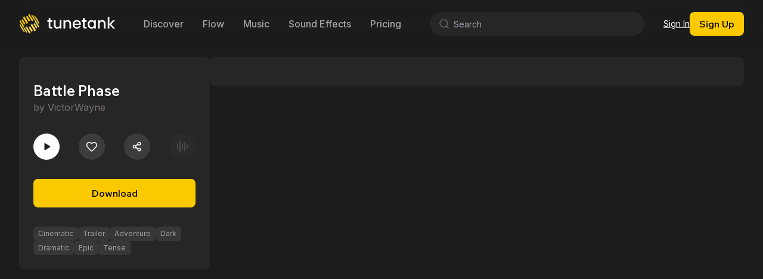

--- FILE ---
content_type: text/html; charset=utf-8
request_url: https://tunetank.com/track/3017-battle-phase/
body_size: 12238
content:
<!DOCTYPE html><html class="inter_b9ad5baa-module__-TiN5q__variable wix_madefor_text_2b71e04f-module__hnrv9q__variable mulish_d33f97b-module__xJtxRG__variable"><head><meta charSet="utf-8"/><meta name="viewport" content="width=device-width, initial-scale=1, maximum-scale=1, user-scalable=1"/><link rel="stylesheet" href="/_next/static/chunks/0f5047c11cce8d87.css" data-precedence="next"/><link rel="stylesheet" href="/_next/static/chunks/be15a375a95d151f.css" data-precedence="next"/><link rel="preload" as="script" fetchPriority="low" href="/_next/static/chunks/4b862ced831deeac.js"/><script src="/_next/static/chunks/248cba0fcb3874ed.js" async=""></script><script src="/_next/static/chunks/c6ec21352f58104c.js" async=""></script><script src="/_next/static/chunks/94bde6376cf279be.js" async=""></script><script src="/_next/static/chunks/c462f7822a1dbf4e.js" async=""></script><script src="/_next/static/chunks/turbopack-53166f9684828475.js" async=""></script><script src="/_next/static/chunks/497559d2badb8388.js" async=""></script><script src="/_next/static/chunks/126a12d742deaeea.js" async=""></script><script src="/_next/static/chunks/638b66b4cf6c2154.js" async=""></script><script src="/_next/static/chunks/002583d336270567.js" async=""></script><script src="/_next/static/chunks/d48b029b9cdae578.js" async=""></script><script src="/_next/static/chunks/ad3ed7e768254dda.js" async=""></script><script src="/_next/static/chunks/b73b73e1b0222f8e.js" async=""></script><script src="/_next/static/chunks/0d4a0877ef22d1ed.js" async=""></script><script src="/_next/static/chunks/db70a04825a67396.js" async=""></script><script src="/_next/static/chunks/f3434b22d2456d92.js" async=""></script><script src="/_next/static/chunks/ff1a16fafef87110.js" async=""></script><script src="/_next/static/chunks/247eb132b7f7b574.js" async=""></script><script src="/_next/static/chunks/53b0ca0034a7015d.js" async=""></script><link rel="preload" href="https://www.googletagmanager.com/gtag/js?id=G-ZMGFM303WV" as="script"/><link rel="preload" href="https://widget.trustpilot.com/bootstrap/v5/tp.widget.bootstrap.min.js" as="script"/><link rel="apple-touch-icon" sizes="76x76" href="/favicon/apple-touch-icon.png"/><link rel="icon" type="image/png" sizes="32x32" href="/favicon/favicon-32x32.png"/><link rel="icon" type="image/png" sizes="16x16" href="/favicon/favicon-16x16.png"/><link rel="mask-icon" href="/favicon/safari-pinned-tab.svg" color="#5bbad5"/><link rel="shortcut icon" href="/favicon.ico"/><link rel="manifest" crossorigin="use-credentials" href="/manifest.json"/><meta name="next-size-adjust" content=""/><script src="/_next/static/chunks/a6dad97d9634a72d.js" noModule=""></script></head><body class="bg-dark-1"><div hidden=""><!--$?--><template id="B:0"></template><!--/$--></div><div class="sticky flex md:flex-col items-center px-8 text-center w-full top-0 left-0 h-12 bg-gradient-to-r from-sky-500 via-fuchsia-500 to-amber-400 max-h-0 transition-max-height duration-500 opacity-0 -z-10"><div class="h-12 w-full flex justify-center items-center text-base font-medium gap-4"> <span class="font-bold hidden md:block"></span> <span class="font-bold md:hidden"></span> <button class="bg-white rounded-md text-dark-1 px-3 py-0.5 font-bold border-2 border-dark-1 hidden md:block"></button><a class="md:hidden underline font-bold"></a></div><button class="flex justify-center items-center absolute w-12 h-12 right-0 top-0 cursor-pointer"><svg width="20" height="20" fill="currentColor" xmlns="http://www.w3.org/2000/svg"><path fill-rule="evenodd" clip-rule="evenodd" d="M8.822 10l-5.466 5.466 1.178 1.178L10 11.18l5.466 5.466 1.178-1.18L11.18 10l5.465-5.466-1.178-1.178L10 8.822 4.534 3.356 3.356 4.535 8.822 10z"></path></svg></button></div><nav class="sticky flex flex-col backdrop-blur-lg left-0 z-40 w-full top-0"><div class="px-4 relative max-w-screen-xl mx-auto w-full lg:px-8"><div class="flex h-20 w-full"><div class="items-center h-full flex lg:!flex"><a class="h-[45px] outline-none flex items-center" aria-label="Tunetank Homepage" href="/"><svg width="161" height="34" fill="none" xmlns="http://www.w3.org/2000/svg"><path d="M20.425 2.668a.147.147 0 01.121-.221c.766-.03 1.502-.004 2.2.08a.15.15 0 01.111.073l4.32 7.39c.062.106-.025.238-.15.226a14.192 14.192 0 00-2.123-.048.153.153 0 01-.139-.075l-4.34-7.425zM11.62 5.15a.148.148 0 01.06-.206 25.252 25.252 0 012.426-1.086.151.151 0 01.184.064l4.357 7.453c.046.08.01.18-.076.214-.796.309-1.596.667-2.392 1.075a.153.153 0 01-.201-.059L11.62 5.15zM4.154 11.02a.147.147 0 01.013-.168 20.165 20.165 0 011.596-1.725.15.15 0 01.235.033l4.353 7.448a.149.149 0 01-.026.183 20.3 20.3 0 00-1.575 1.686.153.153 0 01-.249-.02L4.154 11.02zM5.863 23.813a.15.15 0 01.017.108c-.33 1.511-.221 2.945.398 4.182a.006.006 0 01-.002.007.006.006 0 01-.008-.002l-4.163-7.122a.005.005 0 01.002-.008.005.005 0 00.001-.007 5.29 5.29 0 01-.176-.281c-.712-1.218-.896-2.649-.624-4.167.024-.134.2-.161.269-.043l4.286 7.333zM29.162 10.644a.154.154 0 01-.086-.068L24.79 3.243a.143.143 0 01.172-.209c1.468.526 2.63 1.4 3.342 2.617.056.096.109.193.158.292a.005.005 0 00.008.002.005.005 0 01.007.002l4.163 7.122a.005.005 0 01-.002.008.006.006 0 01-.008-.002c-.774-1.148-1.977-1.958-3.468-2.43zM6.46 6.194a.147.147 0 01.036-.19c.677-.535 1.4-1.048 2.166-1.532a.151.151 0 01.21.052l6.282 10.746c.04.07.019.158-.05.201a25.12 25.12 0 00-2.138 1.509.153.153 0 01-.225-.043L6.46 6.194zM1.018 12.861a.147.147 0 01-.009-.132c.276-.638.62-1.281 1.03-1.921a.15.15 0 01.255.007L8.558 21.53a.149.149 0 01-.004.157c-.401.613-.742 1.229-1.02 1.84a.154.154 0 01-.273.015l-6.243-10.68zM21.65 12.528a.153.153 0 01-.173-.07L15.2 1.72a.147.147 0 01.088-.216A20.534 20.534 0 0117.598 1c.062-.01.123.02.154.073l6.27 10.727a.15.15 0 01-.106.223c-.74.12-1.498.289-2.266.505z" fill="#FBC900"></path><path d="M14.26 31.331a.147.147 0 01-.12.222 13.84 13.84 0 01-2.198-.079.15.15 0 01-.112-.073l-4.314-7.394c-.062-.107.025-.239.15-.226.674.068 1.384.083 2.121.047a.152.152 0 01.14.075l4.334 7.428zM23.06 28.844a.148.148 0 01-.06.206 25.25 25.25 0 01-2.424 1.088.15.15 0 01-.184-.064l-4.35-7.456a.15.15 0 01.075-.215c.796-.309 1.595-.668 2.39-1.076a.152.152 0 01.202.058l4.352 7.459zM30.524 22.967a.148.148 0 01-.013.169 20.187 20.187 0 01-1.596 1.726.15.15 0 01-.234-.033l-4.348-7.451a.15.15 0 01.026-.183c.573-.55 1.1-1.115 1.575-1.688a.153.153 0 01.248.02l4.342 7.44zM28.821 10.167a.15.15 0 01-.017-.108c.332-1.513.223-2.948-.395-4.185a.005.005 0 01.002-.007.005.005 0 01.008.002l4.157 7.125a.005.005 0 01-.002.007.005.005 0 00-.001.008c.061.091.12.185.176.281.711 1.219.895 2.65.622 4.17-.024.134-.2.16-.27.043l-4.28-7.336zM5.532 23.352a.153.153 0 01.086.069L9.9 30.758a.143.143 0 01-.172.209c-1.466-.526-2.627-1.4-3.338-2.618a5.283 5.283 0 01-.158-.292.005.005 0 00-.008-.002.005.005 0 01-.007-.002L2.06 20.928a.006.006 0 01.002-.008.006.006 0 01.007.002c.774 1.148 1.975 1.958 3.464 2.43zM28.217 27.798a.148.148 0 01-.035.19 25.12 25.12 0 01-2.165 1.534.15.15 0 01-.21-.052l-6.274-10.752a.149.149 0 01.05-.2c.755-.478 1.469-.984 2.137-1.511a.152.152 0 01.226.042l6.271 10.749zM33.659 21.124c.024.04.027.09.008.133-.275.638-.62 1.282-1.03 1.922a.15.15 0 01-.254-.007l-6.256-10.72a.15.15 0 01.005-.157c.4-.613.741-1.23 1.02-1.842a.154.154 0 01.272-.015l6.235 10.686zM13.04 21.465a.152.152 0 01.173.07l6.27 10.744a.148.148 0 01-.089.217c-.783.218-1.555.386-2.309.504a.151.151 0 01-.153-.073l-6.263-10.733a.15.15 0 01.107-.223c.74-.12 1.497-.29 2.264-.506z" fill="#FFDA45"></path><path d="M49.806 21.872v-8.237h-2.24v-2.609h2.24V7.182h2.8v3.844h3.218v2.609h-3.219v7.825c0 .549.28.823.84.823h2.38v2.471h-2.94c-.989 0-1.754-.256-2.295-.768-.523-.513-.784-1.218-.784-2.114zM58.363 19.263v-8.237h2.8v8.237c0 .897.317 1.675.951 2.334.653.64 1.456.961 2.407.961 1.027 0 1.885-.32 2.576-.961.709-.659 1.063-1.437 1.063-2.334v-8.237h2.8v13.729h-2.52l-.28-1.373h-.14a6.351 6.351 0 01-1.035.823c-.896.55-1.904.824-3.024.824-1.698 0-3.06-.512-4.086-1.538-1.008-1.043-1.512-2.452-1.512-4.228zM74.6 24.755V11.026h2.52l.28 1.373h.14a6.35 6.35 0 011.035-.824c.896-.549 1.904-.823 3.023-.823 1.699 0 3.052.521 4.06 1.565 1.026 1.025 1.539 2.425 1.539 4.2v8.238h-2.8v-8.238c0-.896-.326-1.665-.98-2.306-.634-.659-1.427-.988-2.378-.988-1.027 0-1.895.33-2.604.988-.69.64-1.035 1.41-1.035 2.306v8.238h-2.8zM92.8 16.792h8.258c-.149-1.117-.588-2.013-1.315-2.69-.728-.678-1.643-1.017-2.744-1.017-1.157 0-2.09.34-2.799 1.016-.709.66-1.175 1.556-1.4 2.691zm7.558 3.981h2.94c-.411 1.099-1.157 2.087-2.24 2.966-1.064.86-2.416 1.29-4.059 1.29-2.034 0-3.713-.659-5.038-1.977C90.655 21.734 90 20.014 90 17.89c0-2.123.654-3.844 1.96-5.162 1.325-1.317 3.004-1.976 5.038-1.976 1.904 0 3.499.64 4.787 1.922 1.288 1.28 1.931 2.883 1.931 4.805 0 .164-.028.494-.084.988l-.056.384H92.801c.149 1.172.606 2.105 1.371 2.8.765.697 1.708 1.044 2.827 1.044.784 0 1.475-.183 2.072-.549.616-.384 1.045-.842 1.287-1.373zM107.238 21.872v-8.237h-2.239v-2.609h2.239V7.182h2.799v3.844h3.22v2.609h-3.22v7.825c0 .549.28.823.84.823h2.38v2.471h-2.94c-.989 0-1.754-.256-2.295-.768-.522-.513-.784-1.218-.784-2.114zM126.292 24.755l-.28-1.51h-.14c-.242.365-.746.759-1.511 1.18-.747.403-1.689.604-2.827.604-1.866 0-3.406-.65-4.619-1.95-1.213-1.299-1.819-3.029-1.819-5.189s.606-3.89 1.819-5.189c1.213-1.3 2.753-1.95 4.619-1.95.821 0 1.567.147 2.239.44.691.274 1.138.512 1.344.714.205.183.457.44.755.769h.14l.28-1.648h2.52v13.729h-2.52zm-7.25-3.488c.784.86 1.755 1.291 2.912 1.291s2.118-.43 2.883-1.29c.784-.86 1.175-1.986 1.175-3.378 0-1.39-.391-2.517-1.175-3.377-.765-.86-1.726-1.29-2.883-1.29s-2.128.43-2.912 1.29c-.765.86-1.147 1.986-1.147 3.377 0 1.392.382 2.517 1.147 3.377zM132.443 24.755V11.026h2.519l.28 1.373h.14a6.349 6.349 0 011.036-.824c.895-.549 1.903-.823 3.023-.823 1.698 0 3.051.521 4.059 1.565 1.026 1.025 1.539 2.425 1.539 4.2v8.238h-2.799v-8.238c0-.896-.327-1.665-.98-2.306-.634-.659-1.427-.988-2.379-.988-1.026 0-1.894.33-2.603.988-.691.64-1.036 1.41-1.036 2.306v8.238h-2.799zM148.684 24.755V5.535h2.799V17.34l5.878-6.315h3.359l-6.298 6.727L161 24.755h-3.359l-6.158-6.59v6.59h-2.799z" fill="#fff"></path></svg></a></div><div class="flex flex-shrink-0 items-center overflow-hidden transition-max-width duration-200 max-w-full"><div class="pl-8 h-16 hidden lg:flex items-center justify-center gap-2"><a class="rounded-full font-wix px-4 py-2 whitespace-nowrap text-base/6 font-medium text-white/60 focus:outline-none  hover:bg-white/[0.04] data-[selected]:data-[hover]:bg-white/10 data-[focus]:outline-1 data-[focus]:outline-white hover:text-white" href="/">Discover</a><a class="rounded-full font-wix px-4 py-2 whitespace-nowrap text-base/6 font-medium text-white/60 focus:outline-none  hover:bg-white/[0.04] data-[selected]:data-[hover]:bg-white/10 data-[focus]:outline-1 data-[focus]:outline-white hover:text-white" href="/flow/">Flow</a><a class="rounded-full font-wix px-4 py-2 whitespace-nowrap text-base/6 font-medium text-white/60 focus:outline-none  hover:bg-white/[0.04] data-[selected]:data-[hover]:bg-white/10 data-[focus]:outline-1 data-[focus]:outline-white hover:text-white" href="/music/">Music</a><a class="rounded-full font-wix px-4 py-2 whitespace-nowrap text-base/6 font-medium text-white/60 focus:outline-none  hover:bg-white/[0.04] data-[selected]:data-[hover]:bg-white/10 data-[focus]:outline-1 data-[focus]:outline-white hover:text-white" href="/sound-effects/">Sound Effects</a><a class="rounded-full font-wix px-4 py-2 whitespace-nowrap text-base/6 font-medium text-white/60 focus:outline-none  hover:bg-white/[0.04] data-[selected]:data-[hover]:bg-white/10 data-[focus]:outline-1 data-[focus]:outline-white hover:text-white" href="/pricing/">Pricing</a></div></div><div class="flex-grow w-full lg:hidden"></div><div class="h-full flex-grow mt-5 lg:mt-0 mr-2 lg:mx-8 lg:flex relative hidden"><div class="relative flex items-center w-full z-10"><div class="absolute left-3 opacity-30"><svg width="24" height="24" fill="none" xmlns="http://www.w3.org/2000/svg"><path d="M15.714 6.838a6.276 6.276 0 11-8.876 8.876 6.276 6.276 0 018.876-8.876M19 19l-3.29-3.29" stroke="currentColor" stroke-width="1.5" stroke-linecap="round" stroke-linejoin="round"></path></svg></div><form class="w-full"><input class="bg-dark-3 rounded-full h-10 w-full outline-none pl-10 pr-8" placeholder="Search" autoComplete="off" name="q"/></form></div></div><div class="items-center gap-2 justify-end hidden lg:flex"><div class="flex h-full items-center gap-4"><div class="flex gap-4 items-center"><a class="underline whitespace-nowrap">Sign In</a> <button type="button" class="bg-yellow-1 text-black px-4 font-medium text-base flex items-center gap-2 whitespace-nowrap justify-center rounded-lg w-fit h-10">Sign Up</button></div></div></div><div class="flex items-center gap-4 lg:hidden"><button class="w-10 h-10 items-center flex justify-center"><svg width="24" height="24" fill="none" xmlns="http://www.w3.org/2000/svg"><path fill-rule="evenodd" clip-rule="evenodd" d="M5 11a6 6 0 1112 0 6 6 0 01-12 0zm-2 0a8 8 0 0012.906 6.32l3.387 3.387 1.414-1.414-3.387-3.387A8 8 0 103 11z" fill="#fff"></path></svg></button><div class="flex justify-center items-center gap-4 w-14 h-14 relative"><svg xmlns="http://www.w3.org/2000/svg" width="28" height="28" viewBox="0 0 24 24" fill="none" stroke="currentColor" stroke-width="2" stroke-linecap="round" stroke-linejoin="round" class="lucide lucide-menu"><line x1="4" x2="20" y1="12" y2="12"></line><line x1="4" x2="20" y1="6" y2="6"></line><line x1="4" x2="20" y1="18" y2="18"></line></svg></div></div></div></div><div class="bg-dark-2"></div></nav><div class="w-full transition-padding duration-250 pl-0 pb-12"><div class="flex flex-col lg:flex-row"><div class="pb-4 bg-dark-1 h-full w-full transition-padding-left duration-250"><div class="flex flex-grow w-full lg:min-h-[75vh] max-w-screen-xl mx-auto"><main class="flex-grow w-full p-4 lg:px-8 lg:pb-8 lg:pt-4 z-0"><div class="flex w-full gap-8 flex-col lg:flex-row"><div class="bg-dark-3 rounded-lg h-fit"><div class="w-full lg:w-80 p-4 md:p-6"><div class="w-full aspect-square bg-dark-2 rounded-lg mb-4 relative overflow-hidden"><img alt="Battle Phase" loading="lazy" decoding="async" data-nimg="fill" style="position:absolute;height:100%;width:100%;left:0;top:0;right:0;bottom:0;color:transparent" src="https://d2mpxqr2vyojy5.cloudfront.net/artworks/1687673490451.jpg?size=512"/></div><div class="flex items-center gap-2 "><div class="overflow-hidden"><h1 class="text-2xl font-semibold truncate">Battle Phase</h1><div class="text-stone-500 whitespace-nowrap text-base"><span>by</span>  <a title="VictorWayne" class="text-stone-500 hover:underline" href="/artist/victorwayne/">VictorWayne</a></div></div></div><div class="flex justify-between my-8"><div class="buttons-module-scss-module__4SuU_W__buttons"><button class="buttons-module-scss-module__4SuU_W__play" title="Play"><svg width="24" height="24" viewBox="0 0 24 24" fill="currentColor" xmlns="http://www.w3.org/2000/svg"><path d="M18.1968 11.4438C18.6087 11.6999 18.6087 12.2994 18.1968 12.5555L9.45461 17.9911C9.0186 18.2622 8.45446 17.9486 8.45446 17.4352L8.45446 6.56408C8.45446 6.05066 9.0186 5.73713 9.45461 6.00822L18.1968 11.4438Z"></path></svg></button><button class="buttons-module-scss-module__4SuU_W__favorites" title="Add to favorites"><svg width="24" height="24" fill="none" xmlns="http://www.w3.org/2000/svg"><path d="M13.378 6.695l-.51.552a1.455 1.455 0 01-1.068.477c-.402 0-.787-.172-1.069-.477l-.51-.552A3.336 3.336 0 007.772 5.6c-.92 0-1.801.393-2.447 1.092-1.366 1.5-1.365 3.886 0 5.385l5.389 5.837c.287.31.678.486 1.087.486.408 0 .8-.175 1.086-.485l5.39-5.838c1.365-1.5 1.365-3.885 0-5.385A3.335 3.335 0 0015.828 5.6c-.92 0-1.804.395-2.45 1.095zm-9.126 6.501c-1.936-2.122-1.936-5.502 0-7.624C5.18 4.566 6.448 4 7.772 4a4.76 4.76 0 013.214 1.27c.105.095.207.196.305.302l.509.552.509-.552c.098-.106.2-.207.304-.303A4.76 4.76 0 0115.828 4c1.324 0 2.592.567 3.52 1.572 1.936 2.122 1.936 5.503 0 7.624l-5.393 5.841A2.934 2.934 0 0111.8 20c-.81 0-1.587-.347-2.156-.963l-5.392-5.84z" fill="currentColor"></path></svg></button><div class="relative inline-block text-left" data-headlessui-state=""><button title="Share" id="headlessui-menu-button-_R_ercav5ubqlb_" type="button" aria-haspopup="menu" aria-expanded="false" data-headlessui-state=""><svg width="20" height="20" fill="none" xmlns="http://www.w3.org/2000/svg"><path fill-rule="evenodd" clip-rule="evenodd" d="M13.5 6.5a1.5 1.5 0 100-3 1.5 1.5 0 000 3zm0 1.5a3 3 0 10-2.92-2.307l-3.29 1.9a3 3 0 10.048 4.778l3.208 1.852a3 3 0 10.988-1.739l-3.113-1.797a3.01 3.01 0 00-.014-1.43l3.26-1.882A2.987 2.987 0 0013.5 8zm0 8.25a1.5 1.5 0 100-3 1.5 1.5 0 000 3zM7 10a1.5 1.5 0 11-3 0 1.5 1.5 0 013 0z" fill="currentColor"></path></svg></button></div><button class="opacity-20 pointer-events-none" title="Customize"><svg width="24" height="24" fill="none" xmlns="http://www.w3.org/2000/svg"><path fill-rule="evenodd" clip-rule="evenodd" d="M20 8.25a.75.75 0 01.75.75v6a.75.75 0 01-1.5 0V9a.75.75 0 01.75-.75zM12 6.25a.75.75 0 01.75.75v10a.75.75 0 01-1.5 0V7a.75.75 0 01.75-.75zM8 2.25a.75.75 0 01.75.75v18a.75.75 0 01-1.5 0V3A.75.75 0 018 2.25zM4 7.25a.75.75 0 01.75.75v8a.75.75 0 01-1.5 0V8A.75.75 0 014 7.25zM16 4.25a.75.75 0 01.75.75v14a.75.75 0 01-1.5 0V5a.75.75 0 01.75-.75z" fill="currentColor"></path></svg></button></div></div><button type="button" class="bg-yellow-1 text-black px-4 font-medium text-base flex items-center gap-2 whitespace-nowrap justify-center rounded-lg w-fit h-12 w-full">Download</button><div class="mt-8    "><div class="flex gap-2 max-w-sm flex-wrap undefined"><a class="flex items-center bg-white/[0.08] text-stone-400 rounded-md px-2 py-1 text-xs whitespace-nowrap hover:bg-white/[0.12] hover:text-white" href="/discover/themes/cinematic/">Cinematic</a><a class="flex items-center bg-white/[0.08] text-stone-400 rounded-md px-2 py-1 text-xs whitespace-nowrap hover:bg-white/[0.12] hover:text-white" href="/discover/genres/trailer/">Trailer</a><a class="flex items-center bg-white/[0.08] text-stone-400 rounded-md px-2 py-1 text-xs whitespace-nowrap hover:bg-white/[0.12] hover:text-white" href="/discover/genres/adventure/">Adventure</a><a class="flex items-center bg-white/[0.08] text-stone-400 rounded-md px-2 py-1 text-xs whitespace-nowrap hover:bg-white/[0.12] hover:text-white" href="/discover/moods/dark/">Dark</a><a class="flex items-center bg-white/[0.08] text-stone-400 rounded-md px-2 py-1 text-xs whitespace-nowrap hover:bg-white/[0.12] hover:text-white" href="/discover/moods/dramatic/">Dramatic</a><a class="flex items-center bg-white/[0.08] text-stone-400 rounded-md px-2 py-1 text-xs whitespace-nowrap hover:bg-white/[0.12] hover:text-white" href="/discover/moods/epic/">Epic</a><a class="flex items-center bg-white/[0.08] text-stone-400 rounded-md px-2 py-1 text-xs whitespace-nowrap hover:bg-white/[0.12] hover:text-white" href="/discover/moods/tense/">Tense</a></div></div></div></div><div class="w-full"><div class=""><div class="md:bg-dark-3 md:p-6 rounded-lg mb-8"><div class="w-full flex flex-col  transition-opacity duration-500 opacity-0 overflow-hidden max-h-0"><div class="grid grid-cols-1 md:grid-cols-3 gap-4 "></div><div class="mt-8 border-y border-y-white/[0.04] py-5 overflow-auto flex-grow"><h1 class="text-xl font-semibold mb-4">Usage Terms</h1></div><div class="flex justify-between pt-4 pb-12 md:pb-0"><div><div class="text-2xl font-semibold">$undefined</div></div><div class="flex items-center gap-8"><button type="button" class="bg-yellow-1 text-black px-4 font-medium text-base flex items-center gap-2 whitespace-nowrap justify-center rounded-lg w-fit h-10">Add to Cart</button></div></div></div></div><div></div></div></div></div></main></div></div></div><!--$?--><template id="B:1"></template><!--/$--></div><footer class="max-w-screen-xl mx-auto px-4 lg:px-8 pb-8"><div class="flex flex-col lg:flex-row gap-4 pt-8 pb-8 "><div class="flex-grow hidden lg:block"><a class="h-[45px] outline-none flex items-center" aria-label="Tunetank Homepage" href="/"><svg width="161" height="34" fill="none" xmlns="http://www.w3.org/2000/svg"><path d="M20.425 2.668a.147.147 0 01.121-.221c.766-.03 1.502-.004 2.2.08a.15.15 0 01.111.073l4.32 7.39c.062.106-.025.238-.15.226a14.192 14.192 0 00-2.123-.048.153.153 0 01-.139-.075l-4.34-7.425zM11.62 5.15a.148.148 0 01.06-.206 25.252 25.252 0 012.426-1.086.151.151 0 01.184.064l4.357 7.453c.046.08.01.18-.076.214-.796.309-1.596.667-2.392 1.075a.153.153 0 01-.201-.059L11.62 5.15zM4.154 11.02a.147.147 0 01.013-.168 20.165 20.165 0 011.596-1.725.15.15 0 01.235.033l4.353 7.448a.149.149 0 01-.026.183 20.3 20.3 0 00-1.575 1.686.153.153 0 01-.249-.02L4.154 11.02zM5.863 23.813a.15.15 0 01.017.108c-.33 1.511-.221 2.945.398 4.182a.006.006 0 01-.002.007.006.006 0 01-.008-.002l-4.163-7.122a.005.005 0 01.002-.008.005.005 0 00.001-.007 5.29 5.29 0 01-.176-.281c-.712-1.218-.896-2.649-.624-4.167.024-.134.2-.161.269-.043l4.286 7.333zM29.162 10.644a.154.154 0 01-.086-.068L24.79 3.243a.143.143 0 01.172-.209c1.468.526 2.63 1.4 3.342 2.617.056.096.109.193.158.292a.005.005 0 00.008.002.005.005 0 01.007.002l4.163 7.122a.005.005 0 01-.002.008.006.006 0 01-.008-.002c-.774-1.148-1.977-1.958-3.468-2.43zM6.46 6.194a.147.147 0 01.036-.19c.677-.535 1.4-1.048 2.166-1.532a.151.151 0 01.21.052l6.282 10.746c.04.07.019.158-.05.201a25.12 25.12 0 00-2.138 1.509.153.153 0 01-.225-.043L6.46 6.194zM1.018 12.861a.147.147 0 01-.009-.132c.276-.638.62-1.281 1.03-1.921a.15.15 0 01.255.007L8.558 21.53a.149.149 0 01-.004.157c-.401.613-.742 1.229-1.02 1.84a.154.154 0 01-.273.015l-6.243-10.68zM21.65 12.528a.153.153 0 01-.173-.07L15.2 1.72a.147.147 0 01.088-.216A20.534 20.534 0 0117.598 1c.062-.01.123.02.154.073l6.27 10.727a.15.15 0 01-.106.223c-.74.12-1.498.289-2.266.505z" fill="#FBC900"></path><path d="M14.26 31.331a.147.147 0 01-.12.222 13.84 13.84 0 01-2.198-.079.15.15 0 01-.112-.073l-4.314-7.394c-.062-.107.025-.239.15-.226.674.068 1.384.083 2.121.047a.152.152 0 01.14.075l4.334 7.428zM23.06 28.844a.148.148 0 01-.06.206 25.25 25.25 0 01-2.424 1.088.15.15 0 01-.184-.064l-4.35-7.456a.15.15 0 01.075-.215c.796-.309 1.595-.668 2.39-1.076a.152.152 0 01.202.058l4.352 7.459zM30.524 22.967a.148.148 0 01-.013.169 20.187 20.187 0 01-1.596 1.726.15.15 0 01-.234-.033l-4.348-7.451a.15.15 0 01.026-.183c.573-.55 1.1-1.115 1.575-1.688a.153.153 0 01.248.02l4.342 7.44zM28.821 10.167a.15.15 0 01-.017-.108c.332-1.513.223-2.948-.395-4.185a.005.005 0 01.002-.007.005.005 0 01.008.002l4.157 7.125a.005.005 0 01-.002.007.005.005 0 00-.001.008c.061.091.12.185.176.281.711 1.219.895 2.65.622 4.17-.024.134-.2.16-.27.043l-4.28-7.336zM5.532 23.352a.153.153 0 01.086.069L9.9 30.758a.143.143 0 01-.172.209c-1.466-.526-2.627-1.4-3.338-2.618a5.283 5.283 0 01-.158-.292.005.005 0 00-.008-.002.005.005 0 01-.007-.002L2.06 20.928a.006.006 0 01.002-.008.006.006 0 01.007.002c.774 1.148 1.975 1.958 3.464 2.43zM28.217 27.798a.148.148 0 01-.035.19 25.12 25.12 0 01-2.165 1.534.15.15 0 01-.21-.052l-6.274-10.752a.149.149 0 01.05-.2c.755-.478 1.469-.984 2.137-1.511a.152.152 0 01.226.042l6.271 10.749zM33.659 21.124c.024.04.027.09.008.133-.275.638-.62 1.282-1.03 1.922a.15.15 0 01-.254-.007l-6.256-10.72a.15.15 0 01.005-.157c.4-.613.741-1.23 1.02-1.842a.154.154 0 01.272-.015l6.235 10.686zM13.04 21.465a.152.152 0 01.173.07l6.27 10.744a.148.148 0 01-.089.217c-.783.218-1.555.386-2.309.504a.151.151 0 01-.153-.073l-6.263-10.733a.15.15 0 01.107-.223c.74-.12 1.497-.29 2.264-.506z" fill="#FFDA45"></path><path d="M49.806 21.872v-8.237h-2.24v-2.609h2.24V7.182h2.8v3.844h3.218v2.609h-3.219v7.825c0 .549.28.823.84.823h2.38v2.471h-2.94c-.989 0-1.754-.256-2.295-.768-.523-.513-.784-1.218-.784-2.114zM58.363 19.263v-8.237h2.8v8.237c0 .897.317 1.675.951 2.334.653.64 1.456.961 2.407.961 1.027 0 1.885-.32 2.576-.961.709-.659 1.063-1.437 1.063-2.334v-8.237h2.8v13.729h-2.52l-.28-1.373h-.14a6.351 6.351 0 01-1.035.823c-.896.55-1.904.824-3.024.824-1.698 0-3.06-.512-4.086-1.538-1.008-1.043-1.512-2.452-1.512-4.228zM74.6 24.755V11.026h2.52l.28 1.373h.14a6.35 6.35 0 011.035-.824c.896-.549 1.904-.823 3.023-.823 1.699 0 3.052.521 4.06 1.565 1.026 1.025 1.539 2.425 1.539 4.2v8.238h-2.8v-8.238c0-.896-.326-1.665-.98-2.306-.634-.659-1.427-.988-2.378-.988-1.027 0-1.895.33-2.604.988-.69.64-1.035 1.41-1.035 2.306v8.238h-2.8zM92.8 16.792h8.258c-.149-1.117-.588-2.013-1.315-2.69-.728-.678-1.643-1.017-2.744-1.017-1.157 0-2.09.34-2.799 1.016-.709.66-1.175 1.556-1.4 2.691zm7.558 3.981h2.94c-.411 1.099-1.157 2.087-2.24 2.966-1.064.86-2.416 1.29-4.059 1.29-2.034 0-3.713-.659-5.038-1.977C90.655 21.734 90 20.014 90 17.89c0-2.123.654-3.844 1.96-5.162 1.325-1.317 3.004-1.976 5.038-1.976 1.904 0 3.499.64 4.787 1.922 1.288 1.28 1.931 2.883 1.931 4.805 0 .164-.028.494-.084.988l-.056.384H92.801c.149 1.172.606 2.105 1.371 2.8.765.697 1.708 1.044 2.827 1.044.784 0 1.475-.183 2.072-.549.616-.384 1.045-.842 1.287-1.373zM107.238 21.872v-8.237h-2.239v-2.609h2.239V7.182h2.799v3.844h3.22v2.609h-3.22v7.825c0 .549.28.823.84.823h2.38v2.471h-2.94c-.989 0-1.754-.256-2.295-.768-.522-.513-.784-1.218-.784-2.114zM126.292 24.755l-.28-1.51h-.14c-.242.365-.746.759-1.511 1.18-.747.403-1.689.604-2.827.604-1.866 0-3.406-.65-4.619-1.95-1.213-1.299-1.819-3.029-1.819-5.189s.606-3.89 1.819-5.189c1.213-1.3 2.753-1.95 4.619-1.95.821 0 1.567.147 2.239.44.691.274 1.138.512 1.344.714.205.183.457.44.755.769h.14l.28-1.648h2.52v13.729h-2.52zm-7.25-3.488c.784.86 1.755 1.291 2.912 1.291s2.118-.43 2.883-1.29c.784-.86 1.175-1.986 1.175-3.378 0-1.39-.391-2.517-1.175-3.377-.765-.86-1.726-1.29-2.883-1.29s-2.128.43-2.912 1.29c-.765.86-1.147 1.986-1.147 3.377 0 1.392.382 2.517 1.147 3.377zM132.443 24.755V11.026h2.519l.28 1.373h.14a6.349 6.349 0 011.036-.824c.895-.549 1.903-.823 3.023-.823 1.698 0 3.051.521 4.059 1.565 1.026 1.025 1.539 2.425 1.539 4.2v8.238h-2.799v-8.238c0-.896-.327-1.665-.98-2.306-.634-.659-1.427-.988-2.379-.988-1.026 0-1.894.33-2.603.988-.691.64-1.036 1.41-1.036 2.306v8.238h-2.799zM148.684 24.755V5.535h2.799V17.34l5.878-6.315h3.359l-6.298 6.727L161 24.755h-3.359l-6.158-6.59v6.59h-2.799z" fill="#fff"></path></svg></a></div><div class="flex flex-col lg:flex-row lg:gap-24"><ul class="flex-col flex gap-4 mt-8 lg:mt-0 text-stone-400"><li class="uppercase font-medium text-white">Product</li><li><a class="text-stone-400 hover:text-white hover:underline whitespace-nowrap" href="/">Discover</a></li><li><a class="text-stone-400 hover:text-white hover:underline whitespace-nowrap" href="/search/">Search</a></li><li><a class="text-stone-400 hover:text-white hover:underline whitespace-nowrap" href="/music/">Music</a></li><li><a class="text-stone-400 hover:text-white hover:underline whitespace-nowrap" href="/sound-effects/">Sound Effects</a></li><li><a class="text-stone-400 hover:text-white hover:underline whitespace-nowrap" href="/pricing/">Pricing</a></li><li><a class="text-stone-400 hover:text-white hover:underline whitespace-nowrap" href="/copyright-claims/">Copyright Claims</a></li></ul><ul class="flex-col flex gap-4 mt-8 lg:mt-0 text-stone-400"><li class="uppercase font-medium text-white">Other</li><li><a class="text-stone-400 hover:text-white hover:underline whitespace-nowrap">Become an Artist</a></li><li><a class="text-stone-400 hover:text-white hover:underline whitespace-nowrap" href="/legal/terms/">Terms of Use</a></li><li><a class="text-stone-400 hover:text-white hover:underline whitespace-nowrap" href="/legal/privacy/">Privacy Policy</a></li><li><a class="text-stone-400 hover:text-white hover:underline whitespace-nowrap" href="mailto:support@tunetank.com">Contact Us</a></li><li><a class="text-stone-400 hover:text-white hover:underline whitespace-nowrap" href="/help/">Help</a></li></ul></div></div><div class="flex flex-col lg:flex-row items-center justify-between"><div class="text-stone-400 mt-8">© <!-- -->2025<!-- --> Tunetank, Inc.</div><div class="flex gap-8 mt-8"><a aria-label="Open Discord" alt="Discord" class="rounded-full h-8 w-8 flex items-center justify-center hover:bg-white/[0.12] hover:opacity-100" href="https://discord.gg/wxFqUVK6Yv"><svg viewBox="0 0 127.14 96.36" width="24" height="24"><path d="M107.7,8.07A105.15,105.15,0,0,0,81.47,0a72.06,72.06,0,0,0-3.36,6.83A97.68,97.68,0,0,0,49,6.83,72.37,72.37,0,0,0,45.64,0,105.89,105.89,0,0,0,19.39,8.09C2.79,32.65-1.71,56.6.54,80.21h0A105.73,105.73,0,0,0,32.71,96.36,77.7,77.7,0,0,0,39.6,85.25a68.42,68.42,0,0,1-10.85-5.18c.91-.66,1.8-1.34,2.66-2a75.57,75.57,0,0,0,64.32,0c.87.71,1.76,1.39,2.66,2a68.68,68.68,0,0,1-10.87,5.19,77,77,0,0,0,6.89,11.1A105.25,105.25,0,0,0,126.6,80.22h0C129.24,52.84,122.09,29.11,107.7,8.07ZM42.45,65.69C36.18,65.69,31,60,31,53s5-12.74,11.43-12.74S54,46,53.89,53,48.84,65.69,42.45,65.69Zm42.24,0C78.41,65.69,73.25,60,73.25,53s5-12.74,11.44-12.74S96.23,46,96.12,53,91.08,65.69,84.69,65.69Z" fill="white"></path></svg></a><a aria-label="Open YouTube" alt="YouTube" class="rounded-full h-8 w-8 flex items-center justify-center hover:bg-white/[0.12] hover:opacity-100" href="https://www.youtube.com/channel/UCsuRIamctZmb-QnhSa-MqwQ"><svg width="27" height="20" fill="none" xmlns="http://www.w3.org/2000/svg"><path fill-rule="evenodd" clip-rule="evenodd" d="M27 10s0-4.65-.617-6.877c-.339-1.228-1.34-2.196-2.616-2.528C21.46 0 13.5 0 13.5 0S5.544 0 3.233.595C1.963.923.96 1.891.617 3.122 0 5.35 0 10 0 10s0 4.65.617 6.878c.339 1.227 1.34 2.195 2.616 2.527C5.544 20 13.5 20 13.5 20s7.96 0 10.267-.595c1.27-.328 2.273-1.296 2.616-2.527C27 14.65 27 10 27 10zm-16.2 4.33L18.9 10l-8.1-4.33v8.66z" fill="#fff"></path></svg></a><a aria-label="Open Instagram" alt="Instagram" class="rounded-full h-8 w-8 flex items-center justify-center hover:bg-white/[0.12] hover:opacity-100" href="https://www.instagram.com/thetunetank"><svg width="24" height="24" fill="none" xmlns="http://www.w3.org/2000/svg"><g clip-path="url(#prefix__clip0_2180_12646)"><path fill-rule="evenodd" clip-rule="evenodd" d="M3.061 4.29C2 5.75 2 7.834 2 12c0 4.167 0 6.25 1.061 7.71.343.472.757.886 1.229 1.229C5.75 22 7.834 22 12 22c4.167 0 6.25 0 7.71-1.061a5.553 5.553 0 001.229-1.229C22 18.25 22 16.166 22 12c0-4.167 0-6.25-1.061-7.71a5.554 5.554 0 00-1.229-1.229C18.25 2 16.166 2 12 2 7.833 2 5.75 2 4.29 3.061A5.56 5.56 0 003.061 4.29zm16.161 1.877a1.389 1.389 0 11-2.777 0 1.389 1.389 0 012.777 0zM12 8.667a3.333 3.333 0 100 6.666 3.333 3.333 0 000-6.666zM6.444 12a5.556 5.556 0 1111.112 0 5.556 5.556 0 01-11.112 0z" fill="#fff"></path></g><defs><clipPath id="prefix__clip0_2180_12646"><path fill="#fff" d="M0 0h24v24H0z"></path></clipPath></defs></svg></a><a aria-label="Open X" alt="X" class="rounded-full h-8 w-8 flex items-center justify-center hover:bg-white/[0.12] hover:opacity-100" href="https://x.com/tunetank_com"><svg xmlns="http://www.w3.org/2000/svg" width="24" height="24" fill="none"><path fill="#fff" d="M13.905 10.47 21.35 2h-1.764L13.12 9.353 7.956 2H2l7.809 11.12L2 22h1.764l6.827-7.766L16.044 22H22M4.4 3.302h2.71l12.476 17.46h-2.71"></path></svg></a><a aria-label="Open Facebook" alt="Facebook" class="rounded-full h-8 w-8 flex items-center justify-center hover:bg-white/[0.12] hover:opacity-100" href="https://www.facebook.com/tunetankcom"><svg width="23" height="22" fill="none" xmlns="http://www.w3.org/2000/svg"><path d="M15.28 13.25l.57-3.62h-3.567V7.281c0-.989.498-1.955 2.096-1.955H16V2.244S14.53 2 13.122 2c-2.936 0-4.857 1.734-4.857 4.872V9.63H5v3.62h3.264V22h4.02v-8.75h2.996z" fill="#fff"></path></svg></a></div></div></footer><!--$?--><template id="B:2"></template><div></div><!--/$--><script>requestAnimationFrame(function(){$RT=performance.now()});</script><script src="/_next/static/chunks/4b862ced831deeac.js" id="_R_" async=""></script><div hidden id="S:2"><div class="flex flex-col bg-dark-1 fixed inset-0 transition-transform duration-500 z-50 translate-y-full px-4 opacity-0"><div class="flex justify-between h-12 bg-dark-1 w-full items-center shrink-0 z-40"><button class="w-8 h-8 flex items-center justify-start cursor-pointer text-stone-500 hover:text-white"><svg width="24" height="24" fill="none" xmlns="http://www.w3.org/2000/svg"><path d="M15.714 6.838a6.276 6.276 0 11-8.876 8.876 6.276 6.276 0 018.876-8.876M19 19l-3.29-3.29" stroke="currentColor" stroke-width="1.5" stroke-linecap="round" stroke-linejoin="round"></path></svg></button><div class="flex gap-4 items-center"><h2 class="flex items-center flex-grow text-md font-semibold">STEMS</h2></div><div class="w-8 h-8 flex items-center text-stone-500 justify-end cursor-pointer hover:text-white"><svg width="20" height="20" fill="currentColor" xmlns="http://www.w3.org/2000/svg"><path fill-rule="evenodd" clip-rule="evenodd" d="M8.822 10l-5.466 5.466 1.178 1.178L10 11.18l5.466 5.466 1.178-1.18L11.18 10l5.465-5.466-1.178-1.178L10 8.822 4.534 3.356 3.356 4.535 8.822 10z"></path></svg></div></div><div class="flex w-full h-full flex-grow flex-1 overflow-hidden"><div class="bg-dark-3 w-full rounded-md h-full overflow-hidden transition-max-width max-w-0"><input class="text-dark-1 w-full h-10 bg-dark-3 outline-none px-4 text-white" placeholder="Search tracks with stems"/><div class="flex flex-col gap-4 py-4 overflow-auto h-full"></div></div><div class="relative flex-grow h-full bg-dark-1 z-20 rounded-md overflow-hidden"><div class="flex absolute inset-0"><div class="shrink-0 w-40 lg:w-60"></div><div class="relative z-30 w-full h-full"><canvas id="gridCanvas" class="w-full h-full"></canvas></div></div><div class="absolute inset-0 z-50 ml-40 lg:ml-60"><div class="w-0.5 bg-yellow-1 h-full absolute left-0 top-0 bottom-0 opacity-0"></div></div></div></div><div class="flex bg-stone-900 w-full items-center py-4 shrink-0 z-40 justify-center lg:justify-between"><div class="gap-4 w-96 hidden lg:flex"><div class="h-16 w-16 border border-stone-900 shrink-0 rounded-md overflow-hidden relative"></div><div class="flex flex-col justify-center"><h2 class="text-lg whitespace-nowrap font-semibold"></h2><span class="text-stone-400">by </span></div></div><div class="inline-block h-6 w-6 animate-spin rounded-full border-2 border-solid border-yellow-1 border-r-transparent align-[-0.125em] motion-reduce:animate-[spin_1.5s_linear_infinite]" role="status"><span class="!absolute !-m-px !h-px !w-px !overflow-hidden !whitespace-nowrap !border-0 !p-0 ![clip:rect(0,0,0,0)]">Loading...</span></div><div class="w-96 justify-end items-center gap-2 hidden lg:flex"><div class="bg-dark-2 px-5 h-10 rounded-full flex items-center"><div class="w-32 shrink-0 items-center"><div class="rc-slider rc-slider-horizontal"><div class="rc-slider-rail" style="background:#8C8B87"></div><div class="rc-slider-track" style="left:0%;width:50%;background:white"></div><div class="rc-slider-step"></div><div class="rc-slider-handle" style="left:50%;transform:translateX(-50%);background:white;border:none;box-shadow:none;opacity:1" tabindex="0" role="slider" aria-valuemin="0" aria-valuemax="100" aria-valuenow="50" aria-disabled="false" aria-orientation="horizontal"></div></div></div></div></div></div></div><div class="fixed flex flex-col justify-center items-center z-50 opacity-0 transition-opacity duration-250 hidden"><div class="fixed inset-0 bg-black opacity-0 max-h-0 transition-opacity duration-250"></div><div class="bg-dark-2 w-full md:w-auto p-4 md:p-8 rounded-2xl "><span class="fixed top-8 md:top-4 right-4 rounded-md cursor-pointer transition duration-250 z-50"><svg width="32" height="32" fill="none" xmlns="http://www.w3.org/2000/svg"><path d="M10.707 10.707a1 1 0 011.415 0l9.9 9.9a1 1 0 01-1.414 1.414l-9.9-9.9a1 1 0 010-1.414z" fill="currentColor"></path><path d="M22.02 10.707a1 1 0 010 1.414l-9.899 9.9a1 1 0 01-1.414-1.414l9.9-9.9a1 1 0 011.414 0z" fill="currentColor"></path></svg></span></div></div></div><script>$RB=[];$RV=function(a){$RT=performance.now();for(var b=0;b<a.length;b+=2){var c=a[b],e=a[b+1];null!==e.parentNode&&e.parentNode.removeChild(e);var f=c.parentNode;if(f){var g=c.previousSibling,h=0;do{if(c&&8===c.nodeType){var d=c.data;if("/$"===d||"/&"===d)if(0===h)break;else h--;else"$"!==d&&"$?"!==d&&"$~"!==d&&"$!"!==d&&"&"!==d||h++}d=c.nextSibling;f.removeChild(c);c=d}while(c);for(;e.firstChild;)f.insertBefore(e.firstChild,c);g.data="$";g._reactRetry&&requestAnimationFrame(g._reactRetry)}}a.length=0};
$RC=function(a,b){if(b=document.getElementById(b))(a=document.getElementById(a))?(a.previousSibling.data="$~",$RB.push(a,b),2===$RB.length&&("number"!==typeof $RT?requestAnimationFrame($RV.bind(null,$RB)):(a=performance.now(),setTimeout($RV.bind(null,$RB),2300>a&&2E3<a?2300-a:$RT+300-a)))):b.parentNode.removeChild(b)};$RC("B:2","S:2")</script><title>Battle Phase by VictorWayne — Royalty Free Music | Tunetank</title><meta name="description" content="Download royalty free and copyright free music track ♫ Battle Phase by VictorWayne for Video on YouTube, Twitch or Instagram from Tunetank."/><meta property="og:title" content="Battle Phase by VictorWayne — Royalty Free Music | Tunetank"/><meta property="og:description" content="Download royalty free and copyright free music track ♫ Battle Phase by VictorWayne for Video on YouTube, Twitch or Instagram from Tunetank."/><meta property="og:image" content="https://d2mpxqr2vyojy5.cloudfront.net/artworks/1687673490451.jpg?size=512"/><meta property="og:type" content="music.song"/><meta name="twitter:card" content="summary_large_image"/><meta name="twitter:title" content="Battle Phase by VictorWayne — Royalty Free Music | Tunetank"/><meta name="twitter:description" content="Download royalty free and copyright free music track ♫ Battle Phase by VictorWayne for Video on YouTube, Twitch or Instagram from Tunetank."/><meta name="twitter:image" content="https://d2mpxqr2vyojy5.cloudfront.net/artworks/1687673490451.jpg?size=512"/><div hidden id="S:0"></div><script>$RC("B:0","S:0")</script><div hidden id="S:1"></div><script>$RC("B:1","S:1")</script><script>(self.__next_f=self.__next_f||[]).push([0])</script><script>self.__next_f.push([1,"1:\"$Sreact.fragment\"\n2:I[79520,[\"/_next/static/chunks/497559d2badb8388.js\",\"/_next/static/chunks/126a12d742deaeea.js\",\"/_next/static/chunks/638b66b4cf6c2154.js\",\"/_next/static/chunks/002583d336270567.js\",\"/_next/static/chunks/d48b029b9cdae578.js\",\"/_next/static/chunks/ad3ed7e768254dda.js\",\"/_next/static/chunks/b73b73e1b0222f8e.js\",\"/_next/static/chunks/0d4a0877ef22d1ed.js\",\"/_next/static/chunks/db70a04825a67396.js\",\"/_next/static/chunks/f3434b22d2456d92.js\"],\"\"]\n3:I[89084,[\"/_next/static/chunks/497559d2badb8388.js\",\"/_next/static/chunks/126a12d742deaeea.js\",\"/_next/static/chunks/638b66b4cf6c2154.js\",\"/_next/static/chunks/002583d336270567.js\",\"/_next/static/chunks/d48b029b9cdae578.js\",\"/_next/static/chunks/ad3ed7e768254dda.js\",\"/_next/static/chunks/b73b73e1b0222f8e.js\",\"/_next/static/chunks/0d4a0877ef22d1ed.js\",\"/_next/static/chunks/db70a04825a67396.js\",\"/_next/static/chunks/f3434b22d2456d92.js\"],\"default\"]\n4:I[39756,[\"/_next/static/chunks/ff1a16fafef87110.js\",\"/_next/static/chunks/247eb132b7f7b574.js\"],\"default\"]\n5:I[37457,[\"/_next/static/chunks/ff1a16fafef87110.js\",\"/_next/static/chunks/247eb132b7f7b574.js\"],\"default\"]\n8:I[68027,[\"/_next/static/chunks/ff1a16fafef87110.js\",\"/_next/static/chunks/247eb132b7f7b574.js\"],\"default\"]\na:I[97367,[\"/_next/static/chunks/ff1a16fafef87110.js\",\"/_next/static/chunks/247eb132b7f7b574.js\"],\"OutletBoundary\"]\nb:\"$Sreact.suspense\"\nd:I[97367,[\"/_next/static/chunks/ff1a16fafef87110.js\",\"/_next/static/chunks/247eb132b7f7b574.js\"],\"ViewportBoundary\"]\nf:I[97367,[\"/_next/static/chunks/ff1a16fafef87110.js\",\"/_next/static/chunks/247eb132b7f7b574.js\"],\"MetadataBoundary\"]\n11:I[12591,[\"/_next/static/chunks/497559d2badb8388.js\",\"/_next/static/chunks/126a12d742deaeea.js\",\"/_next/static/chunks/638b66b4cf6c2154.js\",\"/_next/static/chunks/002583d336270567.js\",\"/_next/static/chunks/d48b029b9cdae578.js\",\"/_next/static/chunks/ad3ed7e768254dda.js\",\"/_next/static/chunks/b73b73e1b0222f8e.js\",\"/_next/static/chunks/0d4a0877ef22d1ed.js\",\"/_next/static/chunks/db70a04825a67396.js\",\"/_next/static/chunks/f3434b22d2456d92.js\",\"/_next/static/chunks/53b0ca0034a7015d.js\"],\"default\"]\n:HL[\"/_next/static/chunks/0f5047c11cce8d87.css\",\"style\"]\n:HL[\"/_next/static/media/83afe278b6a6bb3c-s.p.3a6ba036.woff2\",\"font\",{\"crossOrigin\":\"\",\"type\":\"font/woff2\"}]\n:HL[\"/_next/static/media/c5a8279ca13fb658-s.p.f546dac4.woff2\",\"font\",{\"crossOrigin\":\"\",\"type\":\"font/woff2\"}]\n:HL[\"/_next/static/media/fed68dff3ca987ed-s.p.6d07efdc.woff2\",\"font\",{\"crossOrigin\":\"\",\"type\":\"font/woff2\"}]\n:HL[\"/_next/static/chunks/be15a375a95d151f.css\",\"style\"]\n"])</script><script>self.__next_f.push([1,"0:{\"P\":null,\"b\":\"CSUaBOyL4m7smtaPqLNMu\",\"c\":[\"\",\"track\",\"3017-battle-phase\",\"\"],\"q\":\"\",\"i\":false,\"f\":[[[\"\",{\"children\":[\"track\",{\"children\":[[\"value\",\"3017-battle-phase\",\"d\"],{\"children\":[\"__PAGE__\",{}]}]}]},\"$undefined\",\"$undefined\",true],[[\"$\",\"$1\",\"c\",{\"children\":[[[\"$\",\"link\",\"0\",{\"rel\":\"stylesheet\",\"href\":\"/_next/static/chunks/0f5047c11cce8d87.css\",\"precedence\":\"next\",\"crossOrigin\":\"$undefined\",\"nonce\":\"$undefined\"}],[\"$\",\"script\",\"script-0\",{\"src\":\"/_next/static/chunks/497559d2badb8388.js\",\"async\":true,\"nonce\":\"$undefined\"}],[\"$\",\"script\",\"script-1\",{\"src\":\"/_next/static/chunks/126a12d742deaeea.js\",\"async\":true,\"nonce\":\"$undefined\"}],[\"$\",\"script\",\"script-2\",{\"src\":\"/_next/static/chunks/638b66b4cf6c2154.js\",\"async\":true,\"nonce\":\"$undefined\"}],[\"$\",\"script\",\"script-3\",{\"src\":\"/_next/static/chunks/002583d336270567.js\",\"async\":true,\"nonce\":\"$undefined\"}],[\"$\",\"script\",\"script-4\",{\"src\":\"/_next/static/chunks/d48b029b9cdae578.js\",\"async\":true,\"nonce\":\"$undefined\"}],[\"$\",\"script\",\"script-5\",{\"src\":\"/_next/static/chunks/ad3ed7e768254dda.js\",\"async\":true,\"nonce\":\"$undefined\"}],[\"$\",\"script\",\"script-6\",{\"src\":\"/_next/static/chunks/b73b73e1b0222f8e.js\",\"async\":true,\"nonce\":\"$undefined\"}],[\"$\",\"script\",\"script-7\",{\"src\":\"/_next/static/chunks/0d4a0877ef22d1ed.js\",\"async\":true,\"nonce\":\"$undefined\"}],[\"$\",\"script\",\"script-8\",{\"src\":\"/_next/static/chunks/db70a04825a67396.js\",\"async\":true,\"nonce\":\"$undefined\"}],[\"$\",\"script\",\"script-9\",{\"src\":\"/_next/static/chunks/f3434b22d2456d92.js\",\"async\":true,\"nonce\":\"$undefined\"}]],[\"$\",\"html\",null,{\"className\":\"inter_b9ad5baa-module__-TiN5q__variable wix_madefor_text_2b71e04f-module__hnrv9q__variable mulish_d33f97b-module__xJtxRG__variable\",\"children\":[[\"$\",\"link\",null,{\"rel\":\"apple-touch-icon\",\"sizes\":\"76x76\",\"href\":\"/favicon/apple-touch-icon.png\"}],[\"$\",\"link\",null,{\"rel\":\"icon\",\"type\":\"image/png\",\"sizes\":\"32x32\",\"href\":\"/favicon/favicon-32x32.png\"}],[\"$\",\"link\",null,{\"rel\":\"icon\",\"type\":\"image/png\",\"sizes\":\"16x16\",\"href\":\"/favicon/favicon-16x16.png\"}],[\"$\",\"link\",null,{\"rel\":\"mask-icon\",\"href\":\"/favicon/safari-pinned-tab.svg\",\"color\":\"#5bbad5\"}],[\"$\",\"link\",null,{\"rel\":\"shortcut icon\",\"href\":\"/favicon.ico\"}],[\"$\",\"link\",null,{\"rel\":\"manifest\",\"crossOrigin\":\"use-credentials\",\"href\":\"/manifest.json\"}],[\"$\",\"$L2\",null,{\"src\":\"https://www.googletagmanager.com/gtag/js?id=G-ZMGFM303WV\",\"strategy\":\"afterInteractive\"}],[\"$\",\"$L2\",null,{\"src\":\"https://widget.trustpilot.com/bootstrap/v5/tp.widget.bootstrap.min.js\",\"strategy\":\"afterInteractive\"}],[\"$\",\"$L2\",null,{\"id\":\"google-analytics\",\"strategy\":\"afterInteractive\",\"children\":\"\\n              window.dataLayer = window.dataLayer || [];\\n              function gtag(){dataLayer.push(arguments);}\\n              gtag('js', new Date());\\n              gtag('config', 'G-ZMGFM303WV');\\n            \"}],[\"$\",\"$L3\",null,{\"children\":[\"$\",\"$L4\",null,{\"parallelRouterKey\":\"children\",\"error\":\"$undefined\",\"errorStyles\":\"$undefined\",\"errorScripts\":\"$undefined\",\"template\":[\"$\",\"$L5\",null,{}],\"templateStyles\":\"$undefined\",\"templateScripts\":\"$undefined\",\"notFound\":[[[\"$\",\"title\",null,{\"children\":\"404: This page could not be found.\"}],[\"$\",\"div\",null,{\"style\":{\"fontFamily\":\"system-ui,\\\"Segoe UI\\\",Roboto,Helvetica,Arial,sans-serif,\\\"Apple Color Emoji\\\",\\\"Segoe UI Emoji\\\"\",\"height\":\"100vh\",\"textAlign\":\"center\",\"display\":\"flex\",\"flexDirection\":\"column\",\"alignItems\":\"center\",\"justifyContent\":\"center\"},\"children\":[\"$\",\"div\",null,{\"children\":[[\"$\",\"style\",null,{\"dangerouslySetInnerHTML\":{\"__html\":\"body{color:#000;background:#fff;margin:0}.next-error-h1{border-right:1px solid rgba(0,0,0,.3)}@media (prefers-color-scheme:dark){body{color:#fff;background:#000}.next-error-h1{border-right:1px solid rgba(255,255,255,.3)}}\"}}],[\"$\",\"h1\",null,{\"className\":\"next-error-h1\",\"style\":{\"display\":\"inline-block\",\"margin\":\"0 20px 0 0\",\"padding\":\"0 23px 0 0\",\"fontSize\":24,\"fontWeight\":500,\"verticalAlign\":\"top\",\"lineHeight\":\"49px\"},\"children\":404}],[\"$\",\"div\",null,{\"style\":{\"display\":\"inline-block\"},\"children\":[\"$\",\"h2\",null,{\"style\":{\"fontSize\":14,\"fontWeight\":400,\"lineHeight\":\"49px\",\"margin\":0},\"children\":\"This page could not be found.\"}]}]]}]}]],[]],\"forbidden\":\"$undefined\",\"unauthorized\":\"$undefined\"}]}]]}]]}],{\"children\":[[\"$\",\"$1\",\"c\",{\"children\":[null,[\"$\",\"$L4\",null,{\"parallelRouterKey\":\"children\",\"error\":\"$undefined\",\"errorStyles\":\"$undefined\",\"errorScripts\":\"$undefined\",\"template\":[\"$\",\"$L5\",null,{}],\"templateStyles\":\"$undefined\",\"templateScripts\":\"$undefined\",\"notFound\":\"$undefined\",\"forbidden\":\"$undefined\",\"unauthorized\":\"$undefined\"}]]}],{\"children\":[[\"$\",\"$1\",\"c\",{\"children\":[null,[\"$\",\"$L4\",null,{\"parallelRouterKey\":\"children\",\"error\":\"$undefined\",\"errorStyles\":\"$undefined\",\"errorScripts\":\"$undefined\",\"template\":[\"$\",\"$L5\",null,{}],\"templateStyles\":\"$undefined\",\"templateScripts\":\"$undefined\",\"notFound\":\"$undefined\",\"forbidden\":\"$undefined\",\"unauthorized\":\"$undefined\"}]]}],{\"children\":[\"$L6\",{},null,false,false]},null,false,false]},null,false,false]},null,false,false],\"$L7\",false]],\"m\":\"$undefined\",\"G\":[\"$8\",[]],\"S\":false}\n"])</script><script>self.__next_f.push([1,"6:[\"$\",\"$1\",\"c\",{\"children\":[\"$L9\",[[\"$\",\"link\",\"0\",{\"rel\":\"stylesheet\",\"href\":\"/_next/static/chunks/be15a375a95d151f.css\",\"precedence\":\"next\",\"crossOrigin\":\"$undefined\",\"nonce\":\"$undefined\"}],[\"$\",\"script\",\"script-0\",{\"src\":\"/_next/static/chunks/53b0ca0034a7015d.js\",\"async\":true,\"nonce\":\"$undefined\"}]],[\"$\",\"$La\",null,{\"children\":[\"$\",\"$b\",null,{\"name\":\"Next.MetadataOutlet\",\"children\":\"$@c\"}]}]]}]\n7:[\"$\",\"$1\",\"h\",{\"children\":[null,[\"$\",\"$Ld\",null,{\"children\":\"$@e\"}],[\"$\",\"div\",null,{\"hidden\":true,\"children\":[\"$\",\"$Lf\",null,{\"children\":[\"$\",\"$b\",null,{\"name\":\"Next.Metadata\",\"children\":\"$@10\"}]}]}],[\"$\",\"meta\",null,{\"name\":\"next-size-adjust\",\"content\":\"\"}]]}]\ne:[[\"$\",\"meta\",\"0\",{\"charSet\":\"utf-8\"}],[\"$\",\"meta\",\"1\",{\"name\":\"viewport\",\"content\":\"width=device-width, initial-scale=1, maximum-scale=1, user-scalable=1\"}]]\n"])</script><script>self.__next_f.push([1,"9:[\"$\",\"$L11\",null,{\"value\":\"3017-battle-phase\",\"data\":{\"track\":{\"image\":\"https://d2mpxqr2vyojy5.cloudfront.net/artworks/1687673490451.jpg\",\"new\":false,\"preview\":\"https://d1s1y0ui543e5o.cloudfront.net/tracks/3017/preview/1572.mp3\",\"waveform\":\"https://d1s1y0ui543e5o.cloudfront.net/tracks/3017/waveform/1572.json\",\"id\":3017,\"name\":\"Battle Phase\",\"alias\":\"battle-phase\",\"themes\":[30],\"genres\":[102,96],\"moods\":[5,19,11,7],\"instruments\":{},\"duration\":76,\"links\":{},\"file\":\"1572\",\"stat\":{\"claims\":451,\"downloads\":403,\"favorites\":118},\"stems\":false,\"bpm\":121,\"scale\":null,\"createdAt\":\"2019-08-31T13:41:05.239Z\",\"sourceAudioId\":33412144,\"description\":null,\"Artist\":{\"id\":129,\"slug\":\"victorwayne\",\"name\":\"VictorWayne\"}},\"tags\":[{\"id\":30,\"name\":\"Cinematic\",\"alias\":\"cinematic\",\"type\":\"themes\",\"link\":\"/discover/themes/cinematic/\"},{\"id\":102,\"name\":\"Trailer\",\"alias\":\"trailer\",\"type\":\"genres\",\"link\":\"/discover/genres/trailer/\"},{\"id\":96,\"name\":\"Adventure\",\"alias\":\"adventure\",\"type\":\"genres\",\"link\":\"/discover/genres/adventure/\"},{\"id\":5,\"name\":\"Dark\",\"alias\":\"dark\",\"type\":\"moods\",\"link\":\"/discover/moods/dark/\"},{\"id\":19,\"name\":\"Dramatic\",\"alias\":\"dramatic\",\"type\":\"moods\",\"link\":\"/discover/moods/dramatic/\"},{\"id\":11,\"name\":\"Epic\",\"alias\":\"epic\",\"type\":\"moods\",\"link\":\"/discover/moods/epic/\"},{\"id\":7,\"name\":\"Tense\",\"alias\":\"tense\",\"type\":\"moods\",\"link\":\"/discover/moods/tense/\"}]}}]\n"])</script><script>self.__next_f.push([1,"10:[[\"$\",\"title\",\"0\",{\"children\":\"Battle Phase by VictorWayne — Royalty Free Music | Tunetank\"}],[\"$\",\"meta\",\"1\",{\"name\":\"description\",\"content\":\"Download royalty free and copyright free music track ♫ Battle Phase by VictorWayne for Video on YouTube, Twitch or Instagram from Tunetank.\"}],[\"$\",\"meta\",\"2\",{\"property\":\"og:title\",\"content\":\"Battle Phase by VictorWayne — Royalty Free Music | Tunetank\"}],[\"$\",\"meta\",\"3\",{\"property\":\"og:description\",\"content\":\"Download royalty free and copyright free music track ♫ Battle Phase by VictorWayne for Video on YouTube, Twitch or Instagram from Tunetank.\"}],[\"$\",\"meta\",\"4\",{\"property\":\"og:image\",\"content\":\"https://d2mpxqr2vyojy5.cloudfront.net/artworks/1687673490451.jpg?size=512\"}],[\"$\",\"meta\",\"5\",{\"property\":\"og:type\",\"content\":\"music.song\"}],[\"$\",\"meta\",\"6\",{\"name\":\"twitter:card\",\"content\":\"summary_large_image\"}],[\"$\",\"meta\",\"7\",{\"name\":\"twitter:title\",\"content\":\"Battle Phase by VictorWayne — Royalty Free Music | Tunetank\"}],[\"$\",\"meta\",\"8\",{\"name\":\"twitter:description\",\"content\":\"Download royalty free and copyright free music track ♫ Battle Phase by VictorWayne for Video on YouTube, Twitch or Instagram from Tunetank.\"}],[\"$\",\"meta\",\"9\",{\"name\":\"twitter:image\",\"content\":\"https://d2mpxqr2vyojy5.cloudfront.net/artworks/1687673490451.jpg?size=512\"}]]\nc:null\n"])</script><script defer src="https://static.cloudflareinsights.com/beacon.min.js/vcd15cbe7772f49c399c6a5babf22c1241717689176015" integrity="sha512-ZpsOmlRQV6y907TI0dKBHq9Md29nnaEIPlkf84rnaERnq6zvWvPUqr2ft8M1aS28oN72PdrCzSjY4U6VaAw1EQ==" data-cf-beacon='{"version":"2024.11.0","token":"4502befd99d944c68baa4bc2764f5a11","r":1,"server_timing":{"name":{"cfCacheStatus":true,"cfEdge":true,"cfExtPri":true,"cfL4":true,"cfOrigin":true,"cfSpeedBrain":true},"location_startswith":null}}' crossorigin="anonymous"></script>
</body></html>

--- FILE ---
content_type: text/css; charset=UTF-8
request_url: https://tunetank.com/_next/static/chunks/be15a375a95d151f.css
body_size: 5
content:
.buttons-module-scss-module__4SuU_W__buttons{justify-content:space-between;gap:16px;width:100%;display:flex}.buttons-module-scss-module__4SuU_W__buttons button{color:#fff;cursor:pointer;background-color:#ffffff1a;border:none;border-radius:44px;flex:0 0 44px;justify-content:center;align-items:center;width:44px;height:44px;font-weight:600;display:flex}.buttons-module-scss-module__4SuU_W__buttons button:hover{background-color:#fff3}.buttons-module-scss-module__4SuU_W__buttons button.buttons-module-scss-module__4SuU_W__follow{width:auto;padding:0 16px}.buttons-module-scss-module__4SuU_W__buttons button.buttons-module-scss-module__4SuU_W__follow>svg{margin-right:8px}.buttons-module-scss-module__4SuU_W__buttons button.buttons-module-scss-module__4SuU_W__play{color:#1c1c1c;background-color:#fff}.buttons-module-scss-module__4SuU_W__buttons button.buttons-module-scss-module__4SuU_W__download,.buttons-module-scss-module__4SuU_W__buttons button.buttons-module-scss-module__4SuU_W__follow{color:#1c1c1c;background-color:#fbc900}.buttons-module-scss-module__4SuU_W__buttons button.buttons-module-scss-module__4SuU_W__download>svg,.buttons-module-scss-module__4SuU_W__buttons button.buttons-module-scss-module__4SuU_W__follow>svg{fill:#1c1c1c}.buttons-module-scss-module__4SuU_W__buttons button.buttons-module-scss-module__4SuU_W__download:hover,.buttons-module-scss-module__4SuU_W__buttons button.buttons-module-scss-module__4SuU_W__follow:hover{background-color:#ffda45}@media (max-width:992px){.buttons-module-scss-module__4SuU_W__buttons{justify-content:flex-start;gap:16px;width:100%;display:flex}.buttons-module-scss-module__4SuU_W__share,.buttons-module-scss-module__4SuU_W__favorites{border-radius:50%;flex:0 0 44px;width:44px;padding:0!important}.buttons-module-scss-module__4SuU_W__share>svg,.buttons-module-scss-module__4SuU_W__favorites>svg{margin-right:0!important}.buttons-module-scss-module__4SuU_W__share span,.buttons-module-scss-module__4SuU_W__favorites span{display:none}}


--- FILE ---
content_type: application/javascript; charset=UTF-8
request_url: https://tunetank.com/_next/static/chunks/126a12d742deaeea.js
body_size: 6206
content:
(globalThis.TURBOPACK||(globalThis.TURBOPACK=[])).push(["object"==typeof document?document.currentScript:void 0,98244,(e,t,s)=>{"use strict";s.match=function(e,t){return d(e).some(function(e){var s=e.inverse,i="all"===e.type||t.type===e.type;if(i&&s||!(i||s))return!1;var a=e.expressions.every(function(e){var s=e.feature,i=e.modifier,a=e.value,l=t[s];if(!l)return!1;switch(s){case"orientation":case"scan":return l.toLowerCase()===a.toLowerCase();case"width":case"height":case"device-width":case"device-height":a=u(a),l=u(l);break;case"resolution":a=c(a),l=c(l);break;case"aspect-ratio":case"device-aspect-ratio":case"device-pixel-ratio":a=o(a),l=o(l);break;case"grid":case"color":case"color-index":case"monochrome":a=parseInt(a,10)||1,l=parseInt(l,10)||0}switch(i){case"min":return l>=a;case"max":return l<=a;default:return l===a}});return a&&!s||!a&&s})},s.parse=d;var i=/(?:(only|not)?\s*([^\s\(\)]+)(?:\s*and)?\s*)?(.+)?/i,a=/\(\s*([^\s\:\)]+)\s*(?:\:\s*([^\s\)]+))?\s*\)/,l=/^(?:(min|max)-)?(.+)/,r=/(em|rem|px|cm|mm|in|pt|pc)?$/,n=/(dpi|dpcm|dppx)?$/;function d(e){return e.split(",").map(function(e){var t=(e=e.trim()).match(i),s=t[1],r=t[2],n=t[3]||"",d={};return d.inverse=!!s&&"not"===s.toLowerCase(),d.type=r?r.toLowerCase():"all",d.expressions=(n=n.match(/\([^\)]+\)/g)||[]).map(function(e){var t=e.match(a),s=t[1].toLowerCase().match(l);return{modifier:s[1],feature:s[2],value:t[2]}}),d})}function o(e){var t,s=Number(e);return s||(s=(t=e.match(/^(\d+)\s*\/\s*(\d+)$/))[1]/t[2]),s}function c(e){var t=parseFloat(e);switch(String(e).match(n)[1]){case"dpcm":return t/2.54;case"dppx":return 96*t;default:return t}}function u(e){var t=parseFloat(e);switch(String(e).match(r)[1]){case"em":case"rem":return 16*t;case"cm":return 96*t/2.54;case"mm":return 96*t/2.54/10;case"in":return 96*t;case"pt":return 72*t;case"pc":return 72*t/12;default:return t}}},74144,(e,t,s)=>{"use strict";var i=e.r(98244).match,a="undefined"!=typeof window?window.matchMedia:null;function l(e,t,s){var l,r=this;function n(e){r.matches=e.matches,r.media=e.media}a&&!s&&(l=a.call(window,e)),l?(this.matches=l.matches,this.media=l.media,l.addListener(n)):(this.matches=i(e,t),this.media=e),this.addListener=function(e){l&&l.addListener(e)},this.removeListener=function(e){l&&l.removeListener(e)},this.dispose=function(){l&&l.removeListener(n)}}t.exports=function(e,t,s){return new l(e,t,s)}},32189,(e,t,s)=>{"use strict";t.exports="SECRET_DO_NOT_PASS_THIS_OR_YOU_WILL_BE_FIRED"},65156,(e,t,s)=>{"use strict";var i=e.r(32189);function a(){}function l(){}l.resetWarningCache=a,t.exports=function(){function e(e,t,s,a,l,r){if(r!==i){var n=Error("Calling PropTypes validators directly is not supported by the `prop-types` package. Use PropTypes.checkPropTypes() to call them. Read more at http://fb.me/use-check-prop-types");throw n.name="Invariant Violation",n}}function t(){return e}e.isRequired=e;var s={array:e,bigint:e,bool:e,func:e,number:e,object:e,string:e,symbol:e,any:e,arrayOf:t,element:e,elementType:e,instanceOf:t,node:e,objectOf:t,oneOf:t,oneOfType:t,shape:t,exact:t,checkPropTypes:l,resetWarningCache:a};return s.PropTypes=s,s}},45009,(e,t,s)=>{t.exports=e.r(65156)()},90094,e=>{"use strict";e.s(["default",()=>Y],90094);var t=e.i(43476),s=e.i(71645),i=e.i(16594),a=e.i(22016),l=e.i(51131),r=e.i(76328),n=e.i(43794),d=e.i(99466),o=e.i(25380),c=e.i(74144),u=/[A-Z]/g,m=/^ms-/,f={};function x(e){return"-"+e.toLowerCase()}let h=function(e){if(f.hasOwnProperty(e))return f[e];var t=e.replace(u,x);return f[e]=m.test(t)?"-"+t:t};var p=e.i(45009);let v=p.default.oneOfType([p.default.string,p.default.number]),j={all:p.default.bool,grid:p.default.bool,aural:p.default.bool,braille:p.default.bool,handheld:p.default.bool,print:p.default.bool,projection:p.default.bool,screen:p.default.bool,tty:p.default.bool,tv:p.default.bool,embossed:p.default.bool},{type:g,...w}={orientation:p.default.oneOf(["portrait","landscape"]),scan:p.default.oneOf(["progressive","interlace"]),aspectRatio:p.default.string,deviceAspectRatio:p.default.string,height:v,deviceHeight:v,width:v,deviceWidth:v,color:p.default.bool,colorIndex:p.default.bool,monochrome:p.default.bool,resolution:v,type:Object.keys(j)},b={minAspectRatio:p.default.string,maxAspectRatio:p.default.string,minDeviceAspectRatio:p.default.string,maxDeviceAspectRatio:p.default.string,minHeight:v,maxHeight:v,minDeviceHeight:v,maxDeviceHeight:v,minWidth:v,maxWidth:v,minDeviceWidth:v,maxDeviceWidth:v,minColor:p.default.number,maxColor:p.default.number,minColorIndex:p.default.number,maxColorIndex:p.default.number,minMonochrome:p.default.number,maxMonochrome:p.default.number,minResolution:v,maxResolution:v,...w};var y={...j,...b};let k=(0,s.createContext)(void 0),N=e=>{if(e)return Object.keys(e).reduce((t,s)=>(t[h(s)]=e[s],t),{})},S=()=>{let e=(0,s.useRef)(!1);return(0,s.useEffect)(()=>{e.current=!0},[]),e.current},C=(e,t,i)=>{let a=(e=>{let t=(0,s.useContext)(k),i=()=>N(e)||N(t),[a,l]=(0,s.useState)(i);return(0,s.useEffect)(()=>{let e=i();!function(e,t){if(e===t)return!0;if(!e||!t)return!1;let s=Object.keys(e),i=Object.keys(t),a=s.length;if(i.length!==a)return!1;for(let i=0;i<a;i++){let a=s[i];if(e[a]!==t[a]||!Object.prototype.hasOwnProperty.call(t,a))return!1}return!0}(a,e)&&l(e)},[e,t]),a})(t),l=(e=>{let t=()=>{let t;return e.query||(t=[],Object.keys(y).forEach(s=>{let i=e[s];null!=i&&t.push(((e,t)=>{let s=h(e);if("number"==typeof t&&(t=`${t}px`),!0===t)return s;if(!1===t)return`not ${s}`;return`(${s}: ${t})`})(s,i))}),t.join(" and "))},[i,a]=(0,s.useState)(t);return(0,s.useEffect)(()=>{let e=t();i!==e&&a(e)},[e]),i})(e);if(!l)throw Error("Invalid or missing MediaQuery!");let r=((e,t)=>{let i=()=>(0,c.default)(e,t||{},!!t),[a,l]=(0,s.useState)(i),r=S();return(0,s.useEffect)(()=>{if(r){let e=i();return l(e),()=>{e&&e.dispose()}}},[e,t]),a})(l,a),n=(e=>{let[t,i]=(0,s.useState)(e.matches);return(0,s.useEffect)(()=>{let t=e=>{i(e.matches)};return e.addListener(t),i(e.matches),()=>{e.removeListener(t)}},[e]),t})(r),d=S();return(0,s.useEffect)(()=>{d&&i&&i(n)},[n]),(0,s.useEffect)(()=>()=>{r&&r.dispose()},[]),n};var E=e.i(83251),L=e.i(11471);let A=s.default.lazy(()=>e.A(36683)),$=s.default.memo(({data:e,folder:s,isFavorite:i,isSimilar:a,onDownload:l,onOpenSimilar:r,onFolderRemove:d,onFolderAdd:o,onClickLicense:c})=>{let u=({children:e,onClick:s,title:i,div:a})=>{let l="w-8 h-8 rounded-full flex items-center justify-center text-stone-400 hover:text-white transition duration-250 outline-none";return a?(0,t.jsx)("button",{className:l,title:i,children:e}):(0,t.jsx)("button",{className:l,title:i,onClick:s,children:e})};return(0,t.jsxs)("div",{className:"flex gap-1 ml-4",children:[!e.sfx&&!e.ai&&(0,t.jsx)(u,{onClick:()=>{s?d():o()},title:"Favorite",children:i?(0,t.jsx)(E.SvgFavoritesActive,{}):(0,t.jsx)(E.SvgFavorites,{})}),a&&(0,t.jsx)("div",{className:"hidden sm:block",children:(0,t.jsx)(u,{onClick:r,title:"Similar Tracks",active:!0,children:(0,t.jsx)(E.SvgSimilar,{})})}),!e.ai&&!e.licenseCode&&!e.sfx&&(0,t.jsx)(u,{onClick:c,title:"License",children:(0,t.jsx)(E.SvgLicense,{})}),(0,t.jsx)("div",{className:(0,n.default)({"":!e.ai&&!e.sfx}),children:(0,t.jsx)(u,{onClick:l,title:"Download Preview",children:(0,t.jsx)(E.SvgDownload,{})})})]})});$.displayName="Buttons";let P=s.default.memo(e=>{let{data:c,isCurrent:u,onPlay:m,isPlay:f,folder:x,isLoading:h,withTags:p,isSubscribed:v,ad:j,isSimilar:g,onClickSimilar:w,onClickArtist:b,withHighlights:y,position:k}=e,[N,S]=(0,s.useState)(!1),{download:E,isFavorite:P,folderAdd:_,toggleFavorites:R,folderRemove:T,showMore:O,onClickSingle:F}=(0,d.useTrack)(c),{id:I,alias:D,name:M,Artist:K,duration:W,image:H,waveform:z,sfx:U,hl_start:B,hl_end:V}=c,[q,Q]=(0,s.useState)(!1),Z=C({maxWidth:639}),[G,J]=(0,s.useState)(!1),[X,ee]=(0,s.useState)(),et=(0,s.useRef)(),es=y&&B?B:0,ei=e=>{u?l.default.dispatch("PLAYER_SET_SEEK",e):m(c,e)},ea=P(I,"track"),el=({detail:e})=>{et.current&&(et.current.innerText=i.default.toMinutes(e))};return(0,s.useEffect)(()=>(u&&l.default.follow(`PLAYER_TRACK_SEEK-${I}`,el),()=>{l.default.unfollow(`PLAYER_TRACK_SEEK-${I}`,el)}),[u]),(0,s.useEffect)(()=>{G&&L.default.get(`/v1/tracks/${I}-${D}/similar`).then(e=>{ee(e.data)})},[G]),(0,s.useEffect)(()=>{q&&L.default.post("/v1/events/impression",{trackId:I,sfx:!!c?.sfx}).then(()=>{}).catch(()=>{})},[q]),(0,t.jsxs)("div",{className:(0,n.default)("flex flex-col w-full items-center relative mb-4 lg:mb-4 last:mb-0",{hidden:N}),onMouseEnter:()=>Q(!0),children:[(0,t.jsxs)("div",{className:"flex items-center w-full ",children:[(0,t.jsxs)("div",{className:(0,n.default)("relative rounded-md overflow-hidden rounded-full"),children:[(0,t.jsx)(o.default,{size:56,mobileSize:48,alt:`${M} by ${K?.name}`,src:H}),(0,t.jsx)("div",{className:(0,n.default)("absolute inset-0 flex items-center justify-center bg-dark-1/50 opacity-0 transition-opacity md:hover:opacity-100",{"opacity-100":u}),children:(0,t.jsx)(r.default,{onPlay:()=>m(c,es),isLoading:h,isPlay:f,isCurrent:u,size:40,light:!0})})]}),(0,t.jsx)("div",{className:"flex flex-col flex-grow ml-4 justify-center",children:(0,t.jsxs)("div",{className:"flex items-center",children:[(0,t.jsx)(()=>{let e=null;return c.ai?e=null:b&&!c.sfx?e=(0,t.jsxs)("div",{onClick:()=>b(c.Artist),className:"text-stone-500 whitespace-nowrap lg:block text-sm",children:[" ",(0,t.jsx)("span",{children:"by"})," ",(0,t.jsx)("a",{className:"text-stone-500 lg:hover:underline",children:c?.Artist?.name})]}):c.sfx||(e=(0,t.jsxs)("div",{className:"text-stone-500 whitespace-nowrap lg:block text-sm",children:[(0,t.jsx)("span",{children:"by"}),"  ",(0,t.jsx)(a.default,{href:`/artist/${c?.Artist?.slug}/`,shallow:!0,title:c?.Artist?.name,className:"text-stone-500 lg:hover:underline",children:c?.Artist?.name})]})),(0,t.jsxs)("div",{className:"flex flex-col justify-center mr-4 flex-grow shrink-0 w-16 sm:w-44",children:[c.sfx?(0,t.jsx)(a.default,{href:`/sound/${c.id}-${c.alias}/`,className:"whitespace-nowrap truncate font-medium dark:text-white",children:c.name}):(0,t.jsxs)("div",{className:"flex gap-1 items-center",children:[j&&(0,t.jsx)("div",{className:"bg-dark-3  rounded-md p-[1px] flex items-center h-4",children:(0,t.jsx)("span",{className:"w-full h-full rounded-full px-1 text-[10px] flex items-center font-bold text-stone-400",children:"AD"})}),c.ai?(0,t.jsx)("div",{className:"font-medium truncate w-36 sm:w-auto dark:text-white",children:c.name}):(0,t.jsx)(a.default,{href:c.ai?`/ai/song/${c.id}/`:`/track/${c.id}-${c.alias}/`,className:"font-medium truncate w-36 sm:w-auto dark:text-white",title:c?.name,shallow:!0,prefetch:!1,children:c.name}),c?.new&&(0,t.jsx)("div",{className:"bg-gradient-to-r from-blue-500 via-purple-500 to-yellow-500  rounded-full p-[2px] flex items-center h-5",children:(0,t.jsx)("span",{className:"bg-dark-2 w-full h-full rounded-full px-1.5 text-[10px] flex items-center font-bold",children:"NEW"})})]}),e]})},{data:c,ad:j}),p&&(0,t.jsx)(({taglinks:e})=>e?(0,t.jsx)("div",{className:"gap-2 mr-4 w-72 shrink-0 hidden xl:flex",children:e.slice(0,3).map(e=>(0,t.jsx)(a.default,{href:`/discover/${e.type}/${e.alias}/`,className:"flex items-center bg-white/[0.08] text-stone-400 rounded-md px-2 py-1 text-xs whitespace-nowrap hover:text-white",children:e.name},`tag_${I}_${e.alias}`))}):null,{...c}),(0,t.jsxs)("div",{className:"w-full items-center hidden sm:flex",children:[(0,t.jsx)(s.Suspense,{fallback:(0,t.jsx)("div",{}),children:(0,t.jsx)(A,{options:{url:z,trackId:I,active:u,onClick:ei,hidden:Z,highlights:y&&B&&V?[B,V]:null,position:k}})}),(0,t.jsx)("div",{className:(0,n.default)("text-xs/[10px] bg-dark-3 p-1 text-stone-400",{"text-white":u}),children:i.default.toMinutes(W)})]}),(0,t.jsx)($,{onToggleFavorites:()=>R(I,"track"),isSubscribed:v,onClickLicense:()=>F(),data:c,folder:x&&"downloads"!==x,isFavorite:ea||x&&"downloads"!==x,onFolderAdd:()=>_(),onFolderRemove:()=>void(x&&(T(x),S(!0))),onDownload:E,showMore:O,onOpenSimilar:()=>w?w(c,U):J(!G),isSimilar:g})]})})]}),u&&Z&&(0,t.jsxs)("div",{className:"h-10 w-full mt-4 flex items-center gap-4 px-2",children:[(0,t.jsx)("time",{ref:et,children:i.default.toMinutes(0)}),(0,t.jsx)(s.Suspense,{fallback:(0,t.jsx)("div",{}),children:(0,t.jsx)(A,{options:{url:z,trackId:I,active:!0,onClick:ei}})}),(0,t.jsx)("time",{children:i.default.toMinutes(W)})]}),G&&(0,t.jsxs)("div",{className:"w-full bg-dark-2 mt-4 rounded-lg p-4",children:[(0,t.jsxs)("div",{className:"flex justify-between",children:[(0,t.jsxs)("h2",{className:"mb-4 text-lg font-medium",children:["Similar to ",M]}),(0,t.jsx)("button",{onClick:()=>J(!1),className:"bg-dark-1 px-4 rounded-md text-white h-8 font-medium",children:"Close"})]}),(0,t.jsx)(Y,{tracks:X?.tracks,isLoading:!X?.tracks,count:5})]})]})},(e,t)=>{if(e.isLoading===t.isLoading&&e.isCurrent===t.isCurrent&&e.data.id===t.data.id&&e.isPlay===t.isPlay&&e.position===t.position&&e.withHighlights===t.withHighlights)return!0});var _=e.i(7670),R=e.i(55487);let T=s.default.memo(e=>{let{data:i,onPlay:l,isPlay:n,isCurrent:c,isLoading:u}=e,{id:m,name:f,alias:x,Artist:h,image:p}=i,{download:v,onClickSingle:j,folderAdd:g,folderRemove:w,isFavorite:b,showMore:y,toggleFavorites:k}=(0,d.useTrack)(i),{isSubscribed:N}=(0,R.useSelector)(e=>e.user),[S,C]=(0,s.useState)(!1);return(0,s.useEffect)(()=>{S&&L.default.post("/v1/events/impression",{trackId:m}).then(()=>{}).catch(()=>{})},[S]),(0,t.jsxs)("div",{className:"flex items-center truncate w-full group relative",onMouseEnter:()=>C(!0),children:[(0,t.jsxs)("div",{className:(0,_.default)("flex-shink-0 relative rounded-md overflow-hidden",{"[&>*:first-child]:opacity-100":c}),children:[(0,t.jsx)("div",{className:"absolute opacity-0 flex items-center justify-center transition-opacity inset-0 hover:!opacity-100 z-50",children:(0,t.jsx)(r.default,{light:!0,onPlay:()=>l(i),isPlay:n,isCurrent:c,isLoading:u,large:!0})}),(0,t.jsx)(o.default,{size:56,alt:`${f} by ${h?.name}`,src:p})]}),(0,t.jsxs)("div",{className:"flex flex-col flex-grow justify-center ml-3  overflow",children:[(0,t.jsx)(a.default,{href:`/${i.sfx?"sound":"track"}/${m}-${x}/`,className:"font-medium mb-1 text-white truncate",shallow:!0,children:f}),!i?.sfx&&(0,t.jsxs)("div",{className:"text-stone-400",children:[(0,t.jsx)("span",{children:"by"})," ",i.ai?(0,t.jsx)("span",{children:"AI"}):(0,t.jsx)(a.default,{href:`/artist/${h?.slug}/`,className:"text-stone-400 hover:text-white",children:h?.name})]})]}),(0,t.jsx)("div",{className:(0,_.default)("absolute flex items-center justify-end inset-0 md:bg-gradient-to-r via-dark-1/50 from-dark-1/[0] to-dark-1 pointer-events-none top-0 bottom-0 right-0 group-hover:opacity-100 md:opacity-0 transition-opacity"),children:(0,t.jsx)("div",{className:"pointer-events-auto",children:(0,t.jsx)($,{onToggleFavorites:()=>k(m,"track"),isFavorite:b(m,"track"),isSubscribed:N,data:i,onDownload:v,showMore:y,onFolderAdd:g,onFolderRemove:w,onClickLicense:j})})})]})},(e,t)=>{if(e.isLoading===t.isLoading&&e.isCurrent===t.isCurrent&&e.data.id===t.data.id&&e.isPlay===t.isPlay)return!0}),O=s.default.lazy(()=>e.A(36683)),F=s.default.memo(({data:e,folder:s,isFavorite:i,isSimilar:a,onDownload:l,onOpenSimilar:r,onFolderRemove:d,onFolderAdd:o,onClickLicense:c})=>{let u=({children:e,onClick:s,title:i,div:a})=>{let l="w-8 h-8 rounded-full flex items-center justify-center text-stone-400 hover:text-white transition duration-250 outline-none";return a?(0,t.jsx)("button",{className:l,title:i,children:e}):(0,t.jsx)("button",{className:l,title:i,onClick:s,children:e})};return(0,t.jsxs)("div",{className:"flex gap-1 ml-4",children:[!e.sfx&&!e.ai&&(0,t.jsx)(u,{onClick:()=>{s?d():o()},title:"Favorite",children:i?(0,t.jsx)(E.SvgFavoritesActive,{}):(0,t.jsx)(E.SvgFavorites,{})}),a&&(0,t.jsx)("div",{className:"hidden sm:block",children:(0,t.jsx)(u,{onClick:r,title:"Similar Tracks",active:!0,children:(0,t.jsx)(E.SvgSimilar,{})})}),!e.ai&&!e.licenseCode&&!e.sfx&&(0,t.jsx)(u,{onClick:c,title:"License",children:(0,t.jsx)(E.SvgLicense,{})}),(0,t.jsx)("div",{className:(0,n.default)({"":!e.ai&&!e.sfx}),children:(0,t.jsx)(u,{onClick:l,title:"Download Preview",children:(0,t.jsx)(E.SvgDownload,{})})})]})});F.displayName="Buttons";let I=(e,t,s)=>{L.default.post("/v1/flow/event",{uuid:e,trackId:s,type:t}).catch(()=>{})},D=s.default.memo(e=>{let{data:c,isCurrent:u,onPlay:m,isPlay:f,folder:x,isLoading:h,withTags:p,isSubscribed:v,ad:j,isSimilar:g,onClickSimilar:w,onClickArtist:b,withHighlights:y,position:k,flowId:N}=e,[S,E]=(0,s.useState)(!1),{download:A,isFavorite:$,folderAdd:P,toggleFavorites:_,folderRemove:R,showMore:T,onClickSingle:D}=(0,d.useTrack)(c),{id:M,alias:K,name:W,Artist:H,duration:z,image:U,waveform:B,sfx:V,hl_start:q,hl_end:Q}=c,[Z,G]=(0,s.useState)(!1),J=C({maxWidth:639}),[X,ee]=(0,s.useState)(!1),[et,es]=(0,s.useState)(),ei=(0,s.useRef)(),ea=y&&q?q:0,el=e=>{u?l.default.dispatch("PLAYER_SET_SEEK",e):m(c,e)},er=$(M,"track"),en=({detail:e})=>{ei.current&&(ei.current.innerText=i.default.toMinutes(e))};return(0,s.useEffect)(()=>(u&&l.default.follow(`PLAYER_TRACK_SEEK-${M}`,en),()=>{l.default.unfollow(`PLAYER_TRACK_SEEK-${M}`,en)}),[u]),(0,s.useEffect)(()=>{X&&L.default.get(`/v1/tracks/${M}-${K}/similar`).then(e=>{es(e.data)})},[X]),(0,s.useEffect)(()=>{Z&&L.default.post("/v1/events/impression",{trackId:M,sfx:!!c?.sfx}).then(()=>{}).catch(()=>{})},[Z]),(0,t.jsxs)("div",{className:(0,n.default)("flex flex-col w-full items-center relative pr-4",{hidden:S}),onMouseEnter:()=>G(!0),children:[(0,t.jsxs)("div",{className:"flex items-center w-full ",children:[(0,t.jsxs)("div",{className:(0,n.default)("relative rounded-md overflow-hidden rounded-full"),children:[(0,t.jsx)(o.default,{size:96,mobileSize:48,alt:`${W} by ${H?.name}`,src:U}),(0,t.jsx)("div",{className:(0,n.default)("absolute inset-0 flex items-center justify-center bg-dark-1/50 opacity-0 transition-opacity md:hover:opacity-100",{"opacity-100":u}),children:(0,t.jsx)(r.default,{onPlay:()=>m(c,ea),isLoading:h,isPlay:f,isCurrent:u,size:40,light:!0})})]}),(0,t.jsx)("div",{className:"flex flex-col flex-grow ml-4 justify-center",children:(0,t.jsxs)("div",{className:"flex flex-col items-center md:flex-row",children:[(0,t.jsx)(()=>{let e=null;return c.ai?e=null:b&&!c.sfx?e=(0,t.jsxs)("div",{onClick:()=>b(c.Artist),className:"text-stone-500 whitespace-nowrap lg:block text-sm",children:[" ",(0,t.jsx)("span",{children:"by"})," ",(0,t.jsx)("a",{className:"text-stone-500 lg:hover:underline",children:c?.Artist?.name})]}):c.sfx||(e=(0,t.jsxs)("div",{className:"text-stone-500 whitespace-nowrap lg:block text-sm",children:[(0,t.jsx)("span",{children:"by"}),"  ",(0,t.jsx)(a.default,{href:`/artist/${c?.Artist?.slug}/`,shallow:!0,title:c?.Artist?.name,className:"text-stone-500 lg:hover:underline",children:c?.Artist?.name})]})),(0,t.jsxs)("div",{className:"flex flex-col justify-center mr-4 flex-grow shrink-0 w-16 sm:w-44",children:[c.sfx?(0,t.jsx)(a.default,{href:`/sound/${c.id}-${c.alias}/`,className:"whitespace-nowrap truncate font-medium dark:text-white",children:c.name}):(0,t.jsxs)("div",{className:"flex gap-1 items-center",children:[j&&(0,t.jsx)("div",{className:"bg-dark-3  rounded-md p-[1px] flex items-center h-4",children:(0,t.jsx)("span",{className:"w-full h-full rounded-full px-1 text-[10px] flex items-center font-bold text-stone-400",children:"AD"})}),c.ai?(0,t.jsx)("div",{className:"font-medium truncate w-36 sm:w-auto dark:text-white",children:c.name}):(0,t.jsx)(a.default,{href:c.ai?`/ai/song/${c.id}/`:`/track/${c.id}-${c.alias}/`,className:"font-medium truncate w-36 sm:w-auto dark:text-white",title:c?.name,shallow:!0,prefetch:!1,children:c.name}),c?.new&&(0,t.jsx)("div",{className:"bg-gradient-to-r from-blue-500 via-purple-500 to-yellow-500  rounded-full p-[2px] flex items-center h-5",children:(0,t.jsx)("span",{className:"bg-dark-2 w-full h-full rounded-full px-1.5 text-[10px] flex items-center font-bold",children:"NEW"})})]}),e]})},{data:c,ad:j}),p&&(0,t.jsx)(({taglinks:e})=>e?(0,t.jsx)("div",{className:"gap-2 mr-4 w-72 shrink-0 hidden xl:flex",children:e.slice(0,3).map(e=>(0,t.jsx)(a.default,{href:`/discover/${e.type}/${e.alias}/`,className:"flex items-center bg-white/[0.08] text-stone-400 rounded-md px-2 py-1 text-xs whitespace-nowrap hover:text-white",children:e.name},`tag_${M}_${e.alias}`))}):null,{...c}),(0,t.jsxs)("div",{className:"w-full items-center hidden sm:flex",children:[(0,t.jsx)(s.Suspense,{fallback:(0,t.jsx)("div",{}),children:(0,t.jsx)(O,{options:{url:B,trackId:M,active:u,onClick:el,hidden:J,highlights:y&&q&&Q?[q,Q]:null,position:k}})}),(0,t.jsx)("div",{className:(0,n.default)("text-xs/[10px] bg-dark-3 p-1 text-stone-400",{"text-white":u}),children:i.default.toMinutes(z)})]}),(0,t.jsx)(F,{onToggleFavorites:()=>{_(M,"track"),I(N,"favorite",M)},isSubscribed:v,onClickLicense:()=>{D(),I(N,"license",M)},data:c,folder:x&&"downloads"!==x,isFavorite:er||x&&"downloads"!==x,onFolderAdd:()=>{P(),I(N,"favorite",M)},onFolderRemove:()=>void(x&&(R(x),E(!0))),onDownload:()=>{A(),I(N,"download",M)},showMore:T,onOpenSimilar:()=>w?w(c,V):ee(!X),isSimilar:g})]})})]}),u&&J&&(0,t.jsxs)("div",{className:"h-10 w-full mt-4 flex items-center gap-4 px-2",children:[(0,t.jsx)("time",{ref:ei,children:i.default.toMinutes(0)}),(0,t.jsx)(s.Suspense,{fallback:(0,t.jsx)("div",{}),children:(0,t.jsx)(O,{options:{url:B,trackId:M,active:!0,onClick:el}})}),(0,t.jsx)("time",{children:i.default.toMinutes(z)})]}),X&&(0,t.jsxs)("div",{className:"w-full bg-dark-2 mt-4 rounded-lg p-4",children:[(0,t.jsxs)("div",{className:"flex justify-between",children:[(0,t.jsxs)("h2",{className:"mb-4 text-lg font-medium",children:["Similar to ",W]}),(0,t.jsx)("button",{onClick:()=>ee(!1),className:"bg-dark-1 px-4 rounded-md text-white h-8 font-medium",children:"Close"})]}),(0,t.jsx)(Y,{tracks:et?.tracks,isLoading:!et?.tracks,count:5})]})]})},(e,t)=>{if(e.isLoading===t.isLoading&&e.isCurrent===t.isCurrent&&e.data.id===t.data.id&&e.isPlay===t.isPlay&&e.position===t.position&&e.withHighlights===t.withHighlights)return!0}),M=()=>(0,t.jsxs)("div",{role:"status",className:"flex items-center animate-pulse mb-4 w-full gap-4",children:[(0,t.jsx)("div",{className:"rounded-md bg-white/[0.08] w-14 h-14 shrink-0"}),(0,t.jsx)("div",{className:"h-8 rounded-md bg-white/[0.08] w-full flex-grow"})]}),Y=e=>{let i=(0,R.useDispatch)(!0),{tracks:l,isLoading:r,count:d,mini:o,withStat:c,folder:u,withTags:m,title:f,subtitle:x,badge:h,viewAll:p,mt:v,charts:j,ad:g,similar:w,onClickSimilar:b,onClickArtist:y,flow:k,autoplay:N,flowId:S}=e,{tracks:C,track:E,isPlay:L,isLoading:A,position:$}=(0,R.useSelector)(e=>e.player),{isSubscribed:_}=(0,R.useSelector)(e=>e.user),{hl:O}=(0,R.useSelector)(e=>e.catalog);(0,s.useEffect)(()=>{if(N){let e=l[0],t=0;"best"===N?t=e.hl_start??5:Number.isInteger(N)&&(t=N),F(e,t)}},[N]);let F=(e,t=0)=>{C.length!==l.length?E.id===e.id?L?i({type:"PLAYER_PAUSE"}):i({type:"PLAYER_PLAY"}):i({type:"PLAYER_SET_PLAYLIST",payload:{tracks:l,track:e,position:t}}):E.id===e.id?L?i({type:"PLAYER_PAUSE"}):i({type:"PLAYER_PLAY"}):i({type:"PLAYER_SET_TRACK",payload:{track:e,position:t}})};return r?(0,t.jsxs)("div",{className:"[&:not(:first-of-type)]:mt-4",children:[f&&(0,t.jsx)("div",{className:(0,n.default)("flex items-center justify-between mb-8",{"mt-12":v}),children:(0,t.jsxs)("h2",{className:"flex md:items-end md:gap-8 flex-col md:flex-row",children:[(0,t.jsx)("span",{className:"font-semibold text-2xl mb-2 md:mb-0",children:f}),x&&(0,t.jsx)("p",{className:"text-stone-400 text-lg block",children:x})]})}),(0,t.jsx)("div",{children:Array(d??10).fill("").map((e,s)=>(0,t.jsx)(M,{},`skeleton-${s}`))})]}):r||l&&l.length?j?(0,t.jsxs)("div",{children:[f&&(0,t.jsxs)("div",{className:(0,n.default)("flex items-center justify-between mb-8",{"mt-12":v}),children:[(0,t.jsxs)("div",{className:"flex gap-2 items-center",children:[(0,t.jsxs)("h2",{className:"flex md:items-end md:gap-8 flex-col md:flex-row",children:[(0,t.jsx)("span",{className:"font-semibold text-2xl mb-2 md:mb-0",children:f}),x&&(0,t.jsx)("p",{className:"text-stone-400 text-lg block",children:x})]}),h&&(0,t.jsx)("div",{className:"rounded-full border border-yellow-1 text-yellow-1 px-2 font-bold",children:h})]}),p&&(0,t.jsx)(a.default,{href:p,className:"text-base text-stone-400 hover:text-white",children:"View all"})]}),(0,t.jsx)("div",{className:"grid grid-cols-1 md:grid-cols-2 xl:grid-cols-4 gap-x-8 gap-y-4",children:l.map((e,s)=>{let i=`track_${e.id}_${s}`,a=E.id===e.id;return(0,t.jsx)(T,{onPlay:F,isLoading:A&&e.id===E.id,data:e,isCurrent:a,isPlay:e.id===E.id&&L,withStat:c},i)})})]}):(0,t.jsxs)(t.Fragment,{children:[f&&(0,t.jsxs)("div",{className:(0,n.default)("flex items-center justify-between mb-4",{"mt-12":v}),children:[(0,t.jsxs)("h2",{className:"flex md:items-end md:gap-8 flex-col md:flex-row",children:[(0,t.jsx)("span",{className:"font-semibold text-2xl mb-2 md:mb-0",children:f}),x&&(0,t.jsx)("p",{className:"text-stone-400 text-lg block",children:x})]}),p&&(0,t.jsx)(a.default,{href:p,className:"text-base text-stone-400 hover:text-white hidden md:block",children:"View all"})]}),(0,t.jsx)("div",{className:"[&:not(:first-of-type)]:mt-4 [&:not(:first-of-type)]:lg:mt-4",children:l&&l.map((e,s)=>{let i=`${g?"ad_track":"track"}_${e.id}_${s}`,a=E.id===e.id;return k?(0,t.jsx)(D,{onPlay:F,isLoading:A&&e.id===E.id,data:e,isCurrent:a,flowId:S,isPlay:e.id===E.id&&L,withStat:c},i):o?(0,t.jsx)(T,{onPlay:F,isLoading:A&&e.id===E.id,data:e,isCurrent:a,isPlay:e.id===E.id&&L,withStat:c},i):(0,t.jsx)(P,{ad:g,data:e,isCurrent:a,isLoading:A&&e.id===E.id,isPlay:e.id===E.id&&L,isSubscribed:_,folder:u,withTags:m,isSimilar:w,onPlay:F,onClickSimilar:b,onClickArtist:y,position:$,withHighlights:O},i)})})]}):null}}]);

--- FILE ---
content_type: application/javascript; charset=UTF-8
request_url: https://tunetank.com/_next/static/chunks/0d4a0877ef22d1ed.js
body_size: 22365
content:
(globalThis.TURBOPACK||(globalThis.TURBOPACK=[])).push(["object"==typeof document?document.currentScript:void 0,8341,(e,t,n)=>{"use strict";Object.defineProperty(n,"__esModule",{value:!0});var r={cancelIdleCallback:function(){return o},requestIdleCallback:function(){return i}};for(var a in r)Object.defineProperty(n,a,{enumerable:!0,get:r[a]});let i="undefined"!=typeof self&&self.requestIdleCallback&&self.requestIdleCallback.bind(window)||function(e){let t=Date.now();return self.setTimeout(function(){e({didTimeout:!1,timeRemaining:function(){return Math.max(0,50-(Date.now()-t))}})},1)},o="undefined"!=typeof self&&self.cancelIdleCallback&&self.cancelIdleCallback.bind(window)||function(e){return clearTimeout(e)};("function"==typeof n.default||"object"==typeof n.default&&null!==n.default)&&void 0===n.default.__esModule&&(Object.defineProperty(n.default,"__esModule",{value:!0}),Object.assign(n.default,n),t.exports=n.default)},79520,(e,t,n)=>{"use strict";Object.defineProperty(n,"__esModule",{value:!0});var r={default:function(){return _},handleClientScriptLoad:function(){return v},initScriptLoader:function(){return g}};for(var a in r)Object.defineProperty(n,a,{enumerable:!0,get:r[a]});let i=e.r(55682),o=e.r(90809),l=e.r(43476),c=i._(e.r(74080)),s=o._(e.r(71645)),u=e.r(42732),f=e.r(22737),d=e.r(8341),p=new Map,h=new Set,y=e=>{let{src:t,id:n,onLoad:r=()=>{},onReady:a=null,dangerouslySetInnerHTML:i,children:o="",strategy:l="afterInteractive",onError:s,stylesheets:u}=e,d=n||t;if(d&&h.has(d))return;if(p.has(t)){h.add(d),p.get(t).then(r,s);return}let y=()=>{a&&a(),h.add(d)},v=document.createElement("script"),g=new Promise((e,t)=>{v.addEventListener("load",function(t){e(),r&&r.call(this,t),y()}),v.addEventListener("error",function(e){t(e)})}).catch(function(e){s&&s(e)});i?(v.innerHTML=i.__html||"",y()):o?(v.textContent="string"==typeof o?o:Array.isArray(o)?o.join(""):"",y()):t&&(v.src=t,p.set(t,g)),(0,f.setAttributesFromProps)(v,e),"worker"===l&&v.setAttribute("type","text/partytown"),v.setAttribute("data-nscript",l),u&&(e=>{if(c.default.preinit)return e.forEach(e=>{c.default.preinit(e,{as:"style"})});if("undefined"!=typeof window){let t=document.head;e.forEach(e=>{let n=document.createElement("link");n.type="text/css",n.rel="stylesheet",n.href=e,t.appendChild(n)})}})(u),document.body.appendChild(v)};function v(e){let{strategy:t="afterInteractive"}=e;"lazyOnload"===t?window.addEventListener("load",()=>{(0,d.requestIdleCallback)(()=>y(e))}):y(e)}function g(e){e.forEach(v),[...document.querySelectorAll('[data-nscript="beforeInteractive"]'),...document.querySelectorAll('[data-nscript="beforePageRender"]')].forEach(e=>{let t=e.id||e.getAttribute("src");h.add(t)})}function m(e){let{id:t,src:n="",onLoad:r=()=>{},onReady:a=null,strategy:i="afterInteractive",onError:o,stylesheets:f,...p}=e,{updateScripts:v,scripts:g,getIsSsr:m,appDir:_,nonce:E}=(0,s.useContext)(u.HeadManagerContext);E=p.nonce||E;let x=(0,s.useRef)(!1);(0,s.useEffect)(()=>{let e=t||n;x.current||(a&&e&&h.has(e)&&a(),x.current=!0)},[a,t,n]);let w=(0,s.useRef)(!1);if((0,s.useEffect)(()=>{if(!w.current){if("afterInteractive"===i)y(e);else"lazyOnload"===i&&("complete"===document.readyState?(0,d.requestIdleCallback)(()=>y(e)):window.addEventListener("load",()=>{(0,d.requestIdleCallback)(()=>y(e))}));w.current=!0}},[e,i]),("beforeInteractive"===i||"worker"===i)&&(v?(g[i]=(g[i]||[]).concat([{id:t,src:n,onLoad:r,onReady:a,onError:o,...p,nonce:E}]),v(g)):m&&m()?h.add(t||n):m&&!m()&&y({...e,nonce:E})),_){if(f&&f.forEach(e=>{c.default.preinit(e,{as:"style"})}),"beforeInteractive"===i)if(!n)return p.dangerouslySetInnerHTML&&(p.children=p.dangerouslySetInnerHTML.__html,delete p.dangerouslySetInnerHTML),(0,l.jsx)("script",{nonce:E,dangerouslySetInnerHTML:{__html:`(self.__next_s=self.__next_s||[]).push(${JSON.stringify([0,{...p,id:t}])})`}});else return c.default.preload(n,p.integrity?{as:"script",integrity:p.integrity,nonce:E,crossOrigin:p.crossOrigin}:{as:"script",nonce:E,crossOrigin:p.crossOrigin}),(0,l.jsx)("script",{nonce:E,dangerouslySetInnerHTML:{__html:`(self.__next_s=self.__next_s||[]).push(${JSON.stringify([n,{...p,id:t}])})`}});"afterInteractive"===i&&n&&c.default.preload(n,p.integrity?{as:"script",integrity:p.integrity,nonce:E,crossOrigin:p.crossOrigin}:{as:"script",nonce:E,crossOrigin:p.crossOrigin})}return null}Object.defineProperty(m,"__nextScript",{value:!0});let _=m;("function"==typeof n.default||"object"==typeof n.default&&null!==n.default)&&void 0===n.default.__esModule&&(Object.defineProperty(n.default,"__esModule",{value:!0}),Object.assign(n.default,n),t.exports=n.default)},89084,e=>{"use strict";var t,n,r,a=e.i(43476),i=e.i(71645),o=e.i(55487);e.i(47167);var l=Symbol.for("immer-nothing"),c=Symbol.for("immer-draftable"),s=Symbol.for("immer-state");function u(e){throw Error(`[Immer] minified error nr: ${e}. Full error at: https://bit.ly/3cXEKWf`)}var f=Object.getPrototypeOf;function d(e){return!!e&&!!e[s]}function p(e){return!!e&&(y(e)||Array.isArray(e)||!!e[c]||!!e.constructor?.[c]||E(e)||x(e))}var h=Object.prototype.constructor.toString();function y(e){if(!e||"object"!=typeof e)return!1;let t=f(e);if(null===t)return!0;let n=Object.hasOwnProperty.call(t,"constructor")&&t.constructor;return n===Object||"function"==typeof n&&Function.toString.call(n)===h}function v(e,t){0===g(e)?Reflect.ownKeys(e).forEach(n=>{t(n,e[n],e)}):e.forEach((n,r)=>t(r,n,e))}function g(e){let t=e[s];return t?t.type_:Array.isArray(e)?1:E(e)?2:3*!!x(e)}function m(e,t){return 2===g(e)?e.has(t):Object.prototype.hasOwnProperty.call(e,t)}function _(e,t,n){let r=g(e);2===r?e.set(t,n):3===r?e.add(n):e[t]=n}function E(e){return e instanceof Map}function x(e){return e instanceof Set}function w(e){return e.copy_||e.base_}function S(e,t){if(E(e))return new Map(e);if(x(e))return new Set(e);if(Array.isArray(e))return Array.prototype.slice.call(e);let n=y(e);if(!0!==t&&("class_only"!==t||n)){let t=f(e);return null!==t&&n?{...e}:Object.assign(Object.create(t),e)}{let t=Object.getOwnPropertyDescriptors(e);delete t[s];let n=Reflect.ownKeys(t);for(let r=0;r<n.length;r++){let a=n[r],i=t[a];!1===i.writable&&(i.writable=!0,i.configurable=!0),(i.get||i.set)&&(t[a]={configurable:!0,writable:!0,enumerable:i.enumerable,value:e[a]})}return Object.create(f(e),t)}}function b(e,t=!1){return O(e)||d(e)||!p(e)||(g(e)>1&&(e.set=e.add=e.clear=e.delete=T),Object.freeze(e),t&&Object.entries(e).forEach(([e,t])=>b(t,!0))),e}function T(){u(2)}function O(e){return Object.isFrozen(e)}var A={};function j(e){let t=A[e];return t||u(0,e),t}function C(e,t){t&&(j("Patches"),e.patches_=[],e.inversePatches_=[],e.patchListener_=t)}function k(e){R(e),e.drafts_.forEach(L),e.drafts_=null}function R(e){e===n&&(n=e.parent_)}function N(e){return n={drafts_:[],parent_:n,immer_:e,canAutoFreeze_:!0,unfinalizedDrafts_:0}}function L(e){let t=e[s];0===t.type_||1===t.type_?t.revoke_():t.revoked_=!0}function I(e,t){t.unfinalizedDrafts_=t.drafts_.length;let n=t.drafts_[0];return void 0!==e&&e!==n?(n[s].modified_&&(k(t),u(4)),p(e)&&(e=P(t,e),t.parent_||D(t,e)),t.patches_&&j("Patches").generateReplacementPatches_(n[s].base_,e,t.patches_,t.inversePatches_)):e=P(t,n,[]),k(t),t.patches_&&t.patchListener_(t.patches_,t.inversePatches_),e!==l?e:void 0}function P(e,t,n){if(O(t))return t;let r=t[s];if(!r)return v(t,(a,i)=>F(e,r,t,a,i,n)),t;if(r.scope_!==e)return t;if(!r.modified_)return D(e,r.base_,!0),r.base_;if(!r.finalized_){r.finalized_=!0,r.scope_.unfinalizedDrafts_--;let t=r.copy_,a=t,i=!1;3===r.type_&&(a=new Set(t),t.clear(),i=!0),v(a,(a,o)=>F(e,r,t,a,o,n,i)),D(e,t,!1),n&&e.patches_&&j("Patches").generatePatches_(r,n,e.patches_,e.inversePatches_)}return r.copy_}function F(e,t,n,r,a,i,o){if(d(a)){let o=P(e,a,i&&t&&3!==t.type_&&!m(t.assigned_,r)?i.concat(r):void 0);if(_(n,r,o),!d(o))return;e.canAutoFreeze_=!1}else o&&n.add(a);if(p(a)&&!O(a)){if(!e.immer_.autoFreeze_&&e.unfinalizedDrafts_<1)return;P(e,a),(!t||!t.scope_.parent_)&&"symbol"!=typeof r&&Object.prototype.propertyIsEnumerable.call(n,r)&&D(e,a)}}function D(e,t,n=!1){!e.parent_&&e.immer_.autoFreeze_&&e.canAutoFreeze_&&b(t,n)}var M={get(e,t){if(t===s)return e;let n=w(e);if(!m(n,t)){var r;let a;return r=e,(a=U(n,t))?"value"in a?a.value:a.get?.call(r.draft_):void 0}let a=n[t];return e.finalized_||!p(a)?a:a===z(e.base_,t)?($(e),e.copy_[t]=V(a,e)):a},has:(e,t)=>t in w(e),ownKeys:e=>Reflect.ownKeys(w(e)),set(e,t,n){let r=U(w(e),t);if(r?.set)return r.set.call(e.draft_,n),!0;if(!e.modified_){let r=z(w(e),t),a=r?.[s];if(a&&a.base_===n)return e.copy_[t]=n,e.assigned_[t]=!1,!0;if((n===r?0!==n||1/n==1/r:n!=n&&r!=r)&&(void 0!==n||m(e.base_,t)))return!0;$(e),H(e)}return!!(e.copy_[t]===n&&(void 0!==n||t in e.copy_)||Number.isNaN(n)&&Number.isNaN(e.copy_[t]))||(e.copy_[t]=n,e.assigned_[t]=!0,!0)},deleteProperty:(e,t)=>(void 0!==z(e.base_,t)||t in e.base_?(e.assigned_[t]=!1,$(e),H(e)):delete e.assigned_[t],e.copy_&&delete e.copy_[t],!0),getOwnPropertyDescriptor(e,t){let n=w(e),r=Reflect.getOwnPropertyDescriptor(n,t);return r?{writable:!0,configurable:1!==e.type_||"length"!==t,enumerable:r.enumerable,value:n[t]}:r},defineProperty(){u(11)},getPrototypeOf:e=>f(e.base_),setPrototypeOf(){u(12)}},q={};function z(e,t){let n=e[s];return(n?w(n):e)[t]}function U(e,t){if(!(t in e))return;let n=f(e);for(;n;){let e=Object.getOwnPropertyDescriptor(n,t);if(e)return e;n=f(n)}}function H(e){!e.modified_&&(e.modified_=!0,e.parent_&&H(e.parent_))}function $(e){e.copy_||(e.copy_=S(e.base_,e.scope_.immer_.useStrictShallowCopy_))}v(M,(e,t)=>{q[e]=function(){return arguments[0]=arguments[0][0],t.apply(this,arguments)}}),q.deleteProperty=function(e,t){return q.set.call(this,e,t,void 0)},q.set=function(e,t,n){return M.set.call(this,e[0],t,n,e[0])};var G=class{constructor(e){this.autoFreeze_=!0,this.useStrictShallowCopy_=!1,this.produce=(e,t,n)=>{let r;if("function"==typeof e&&"function"!=typeof t){let n=t;t=e;let r=this;return function(e=n,...a){return r.produce(e,e=>t.call(this,e,...a))}}if("function"!=typeof t&&u(6),void 0!==n&&"function"!=typeof n&&u(7),p(e)){let a=N(this),i=V(e,void 0),o=!0;try{r=t(i),o=!1}finally{o?k(a):R(a)}return C(a,n),I(r,a)}if(e&&"object"==typeof e)u(1,e);else{if(void 0===(r=t(e))&&(r=e),r===l&&(r=void 0),this.autoFreeze_&&b(r,!0),n){let t=[],a=[];j("Patches").generateReplacementPatches_(e,r,t,a),n(t,a)}return r}},this.produceWithPatches=(e,t)=>{let n,r;return"function"==typeof e?(t,...n)=>this.produceWithPatches(t,t=>e(t,...n)):[this.produce(e,t,(e,t)=>{n=e,r=t}),n,r]},"boolean"==typeof e?.autoFreeze&&this.setAutoFreeze(e.autoFreeze),"boolean"==typeof e?.useStrictShallowCopy&&this.setUseStrictShallowCopy(e.useStrictShallowCopy)}createDraft(e){p(e)||u(8),d(e)&&(e=function(e){return d(e)||u(10,e),function e(t){let n;if(!p(t)||O(t))return t;let r=t[s];if(r){if(!r.modified_)return r.base_;r.finalized_=!0,n=S(t,r.scope_.immer_.useStrictShallowCopy_)}else n=S(t,!0);return v(n,(t,r)=>{_(n,t,e(r))}),r&&(r.finalized_=!1),n}(e)}(e));let t=N(this),n=V(e,void 0);return n[s].isManual_=!0,R(t),n}finishDraft(e,t){let n=e&&e[s];n&&n.isManual_||u(9);let{scope_:r}=n;return C(r,t),I(void 0,r)}setAutoFreeze(e){this.autoFreeze_=e}setUseStrictShallowCopy(e){this.useStrictShallowCopy_=e}applyPatches(e,t){let n;for(n=t.length-1;n>=0;n--){let r=t[n];if(0===r.path.length&&"replace"===r.op){e=r.value;break}}n>-1&&(t=t.slice(n+1));let r=j("Patches").applyPatches_;return d(e)?r(e,t):this.produce(e,e=>r(e,t))}};function V(e,t){let r=E(e)?j("MapSet").proxyMap_(e,t):x(e)?j("MapSet").proxySet_(e,t):function(e,t){let r=Array.isArray(e),a={type_:+!!r,scope_:t?t.scope_:n,modified_:!1,finalized_:!1,assigned_:{},parent_:t,base_:e,draft_:null,copy_:null,revoke_:null,isManual_:!1},i=a,o=M;r&&(i=[a],o=q);let{revoke:l,proxy:c}=Proxy.revocable(i,o);return a.draft_=c,a.revoke_=l,c}(e,t);return(t?t.scope_:n).drafts_.push(r),r}var W=new G,K=W.produce;W.produceWithPatches.bind(W),W.setAutoFreeze.bind(W),W.setUseStrictShallowCopy.bind(W),W.applyPatches.bind(W),W.createDraft.bind(W),W.finishDraft.bind(W);var Y=e=>Array.isArray(e)?e:[e],B=0,X=class{revision=B;_value;_lastValue;_isEqual=J;constructor(e,t=J){this._value=this._lastValue=e,this._isEqual=t}get value(){return this._value}set value(e){this.value!==e&&(this._value=e,this.revision=++B)}};function J(e,t){return e===t}function Z(e){return e instanceof X||console.warn("Not a valid cell! ",e),e.value}var Q=(e,t)=>!1;function ee(){return function(e,t=J){return new X(null,t)}(0,Q)}var et=e=>{let t=e.collectionTag;null===t&&(t=e.collectionTag=ee()),Z(t)};Symbol();var en=0,er=Object.getPrototypeOf({}),ea=class{constructor(e){this.value=e,this.value=e,this.tag.value=e}proxy=new Proxy(this,ei);tag=ee();tags={};children={};collectionTag=null;id=en++},ei={get:(e,t)=>(function(){let{value:n}=e,r=Reflect.get(n,t);if("symbol"==typeof t||t in er)return r;if("object"==typeof r&&null!==r){var a;let n=e.children[t];return void 0===n&&(n=e.children[t]=Array.isArray(a=r)?new eo(a):new ea(a)),n.tag&&Z(n.tag),n.proxy}{let n=e.tags[t];return void 0===n&&((n=e.tags[t]=ee()).value=r),Z(n),r}})(),ownKeys:e=>(et(e),Reflect.ownKeys(e.value)),getOwnPropertyDescriptor:(e,t)=>Reflect.getOwnPropertyDescriptor(e.value,t),has:(e,t)=>Reflect.has(e.value,t)},eo=class{constructor(e){this.value=e,this.value=e,this.tag.value=e}proxy=new Proxy([this],el);tag=ee();tags={};children={};collectionTag=null;id=en++},el={get:([e],t)=>("length"===t&&et(e),ei.get(e,t)),ownKeys:([e])=>ei.ownKeys(e),getOwnPropertyDescriptor:([e],t)=>ei.getOwnPropertyDescriptor(e,t),has:([e],t)=>ei.has(e,t)},ec="undefined"!=typeof WeakRef?WeakRef:class{constructor(e){this.value=e}deref(){return this.value}};function es(){return{s:0,v:void 0,o:null,p:null}}function eu(e,t={}){let n,r=es(),{resultEqualityCheck:a}=t,i=0;function o(){let t,o=r,{length:l}=arguments;for(let e=0;e<l;e++){let t=arguments[e];if("function"==typeof t||"object"==typeof t&&null!==t){let e=o.o;null===e&&(o.o=e=new WeakMap);let n=e.get(t);void 0===n?(o=es(),e.set(t,o)):o=n}else{let e=o.p;null===e&&(o.p=e=new Map);let n=e.get(t);void 0===n?(o=es(),e.set(t,o)):o=n}}let c=o;if(1===o.s)t=o.v;else if(t=e.apply(null,arguments),i++,a){let e=n?.deref?.()??n;null!=e&&a(e,t)&&(t=e,0!==i&&i--),n="object"==typeof t&&null!==t||"function"==typeof t?new ec(t):t}return c.s=1,c.v=t,t}return o.clearCache=()=>{r=es(),o.resetResultsCount()},o.resultsCount=()=>i,o.resetResultsCount=()=>{i=0},o}var ef=function(e,...t){let n="function"==typeof e?{memoize:e,memoizeOptions:t}:e,r=(...e)=>{let t,r,a=0,i=0,o={},l=e.pop();"object"==typeof l&&(o=l,l=e.pop()),function(e,t=`expected a function, instead received ${typeof e}`){if("function"!=typeof e)throw TypeError(t)}(l,`createSelector expects an output function after the inputs, but received: [${typeof l}]`);let{memoize:c,memoizeOptions:s=[],argsMemoize:u=eu,argsMemoizeOptions:f=[],devModeChecks:d={}}={...n,...o},p=Y(s),h=Y(f),y=(!function(e,t="expected all items to be functions, instead received the following types: "){if(!e.every(e=>"function"==typeof e)){let n=e.map(e=>"function"==typeof e?`function ${e.name||"unnamed"}()`:typeof e).join(", ");throw TypeError(`${t}[${n}]`)}}(t=Array.isArray(e[0])?e[0]:e,"createSelector expects all input-selectors to be functions, but received the following types: "),t),v=c(function(){return a++,l.apply(null,arguments)},...p);return Object.assign(u(function(){i++;let e=function(e,t){let n=[],{length:r}=e;for(let a=0;a<r;a++)n.push(e[a].apply(null,t));return n}(y,arguments);return r=v.apply(null,e)},...h),{resultFunc:l,memoizedResultFunc:v,dependencies:y,dependencyRecomputations:()=>i,resetDependencyRecomputations:()=>{i=0},lastResult:()=>r,recomputations:()=>a,resetRecomputations:()=>{a=0},memoize:c,argsMemoize:u})};return Object.assign(r,{withTypes:()=>r}),r}(eu),ed=Object.assign((e,t=ef)=>{!function(e,t=`expected an object, instead received ${typeof e}`){if("object"!=typeof e)throw TypeError(t)}(e,`createStructuredSelector expects first argument to be an object where each property is a selector, instead received a ${typeof e}`);let n=Object.keys(e);return t(n.map(t=>e[t]),(...e)=>e.reduce((e,t,r)=>(e[n[r]]=t,e),{}))},{withTypes:()=>ed});function ep(e){return`Minified Redux error #${e}; visit https://redux.js.org/Errors?code=${e} for the full message or use the non-minified dev environment for full errors. `}var eh="function"==typeof Symbol&&Symbol.observable||"@@observable",ey=()=>Math.random().toString(36).substring(7).split("").join("."),ev={INIT:`@@redux/INIT${ey()}`,REPLACE:`@@redux/REPLACE${ey()}`,PROBE_UNKNOWN_ACTION:()=>`@@redux/PROBE_UNKNOWN_ACTION${ey()}`};function eg(e){if("object"!=typeof e||null===e)return!1;let t=e;for(;null!==Object.getPrototypeOf(t);)t=Object.getPrototypeOf(t);return Object.getPrototypeOf(e)===t||null===Object.getPrototypeOf(e)}function em(...e){return 0===e.length?e=>e:1===e.length?e[0]:e.reduce((e,t)=>(...n)=>e(t(...n)))}function e_(e){return({dispatch:t,getState:n})=>r=>a=>"function"==typeof a?a(t,n,e):r(a)}var eE=e_(),ex="undefined"!=typeof window&&window.__REDUX_DEVTOOLS_EXTENSION_COMPOSE__?window.__REDUX_DEVTOOLS_EXTENSION_COMPOSE__:function(){if(0!=arguments.length)return"object"==typeof arguments[0]?em:em.apply(null,arguments)};function ew(e,t){function n(...r){if(t){let n=t(...r);if(!n)throw Error(eN(0));return{type:e,payload:n.payload,..."meta"in n&&{meta:n.meta},..."error"in n&&{error:n.error}}}return{type:e,payload:r[0]}}return n.toString=()=>`${e}`,n.type=e,n.match=t=>eg(t)&&"type"in t&&"string"==typeof t.type&&t.type===e,n}"undefined"!=typeof window&&window.__REDUX_DEVTOOLS_EXTENSION__&&window.__REDUX_DEVTOOLS_EXTENSION__;var eS=class e extends Array{constructor(...t){super(...t),Object.setPrototypeOf(this,e.prototype)}static get[Symbol.species](){return e}concat(...e){return super.concat.apply(this,e)}prepend(...t){return 1===t.length&&Array.isArray(t[0])?new e(...t[0].concat(this)):new e(...t.concat(this))}},eb=e=>t=>{setTimeout(t,e)},eT="undefined"!=typeof window&&window.requestAnimationFrame?window.requestAnimationFrame:eb(10);var eO=((t=eO||{}).reducer="reducer",t.reducerWithPrepare="reducerWithPrepare",t.asyncThunk="asyncThunk",t),{assign:eA}=Object,ej="listenerMiddleware",eC=eA(e=>{let{type:t,predicate:n,effect:r}=(e=>{let{type:t,actionCreator:n,matcher:r,predicate:a,effect:i}=e;if(t)a=ew(t).match;else if(n)t=n.type,a=n.match;else if(r)a=r;else if(a);else throw Error(eN(21));if("function"!=typeof i)throw TypeError(eN(32));return{predicate:a,type:t,effect:i}})(e);return{id:((e=21)=>{let t="",n=e;for(;n--;)t+="ModuleSymbhasOwnPr-0123456789ABCDEFGHNRVfgctiUvz_KqYTJkLxpZXIjQW"[64*Math.random()|0];return t})(),effect:r,type:t,predicate:n,pending:new Set,unsubscribe:()=>{throw Error(eN(22))}}},{withTypes:()=>eC}),ek=eA(ew(`${ej}/add`),{withTypes:()=>ek}),eR=eA(ew(`${ej}/remove`),{withTypes:()=>eR});function eN(e){return`Minified Redux Toolkit error #${e}; visit https://redux-toolkit.js.org/Errors?code=${e} for the full message or use the non-minified dev environment for full errors. `}Symbol.for("rtk-state-proxy-original");var eL=function(e){return"@@redux-saga/"+e},eI=eL("CANCEL_PROMISE"),eP=eL("CHANNEL_END"),eF=eL("IO"),eD=eL("MATCH"),eM=eL("MULTICAST"),eq=eL("SAGA_ACTION"),ez=eL("SELF_CANCELLATION"),eU=eL("TASK"),eH=eL("TASK_CANCEL"),e$=eL("TERMINATE"),eG=eL("LOCATION"),eV=e.i(31067),eW=e.i(15874),eK=function(e){return null==e},eY=function(e){return null!=e},eB=function(e){return"function"==typeof e},eX=function(e){return"string"==typeof e},eJ=Array.isArray,eZ=function(e){return e&&eB(e.then)},eQ=function(e){return e&&eB(e.next)&&eB(e.throw)},e0=function e(t){return t&&(eX(t)||e3(t)||eB(t)||eJ(t)&&t.every(e))},e1=function(e){return e&&eB(e.take)&&eB(e.close)},e2=function(e){return eB(e)&&e.hasOwnProperty("toString")},e3=function(e){return!!e&&"function"==typeof Symbol&&e.constructor===Symbol&&e!==Symbol.prototype},e4=function(){return!0},e5=function(){},e6=function(e){return e},e7=function(e,t){(0,eV.default)(e,t),Object.getOwnPropertySymbols&&Object.getOwnPropertySymbols(t).forEach(function(n){e[n]=t[n]})},e8=function(e,t){var n;return(n=[]).concat.apply(n,t.map(e))};function e9(e,t){var n=e.indexOf(t);n>=0&&e.splice(n,1)}var te=function(e){throw e},tt=function(e){return{value:e,done:!0}};function tn(e,t,n){void 0===t&&(t=te),void 0===n&&(n="iterator");var r={meta:{name:n},next:e,throw:t,return:tt,isSagaIterator:!0};return"undefined"!=typeof Symbol&&(r[Symbol.iterator]=function(){return r}),r}function tr(e,t){var n=t.sagaStack;console.error(e),console.error(n)}var ta=function(e){return Array.apply(null,Array(e))},ti=function(e){return e===e$},to=function(e){return e===eH},tl=function(e){return ti(e)||to(e)};function tc(e,t){var n,r=Object.keys(e),a=r.length,i=0,o=eJ(e)?ta(a):{},l={};return r.forEach(function(e){var r=function(r,l){n||(l||tl(r)?(t.cancel(),t(r,l)):(o[e]=r,++i===a&&(n=!0,t(o))))};r.cancel=e5,l[e]=r}),t.cancel=function(){n||(n=!0,r.forEach(function(e){return l[e].cancel()}))},l}function ts(e){return{name:e.name||"anonymous",location:e[eG]}}function tu(){for(var e=arguments.length,t=Array(e),n=0;n<e;n++)t[n]=arguments[n];return 0===t.length?function(e){return e}:1===t.length?t[0]:t.reduce(function(e,t){return function(){return e(t.apply(void 0,arguments))}})}function tf(e,t){void 0===e&&(e=10);var n=Array(e),r=0,a=0,i=0,o=function(t){n[a]=t,a=(a+1)%e,r++},l=function(){if(0!=r){var t=n[i];return n[i]=null,r--,i=(i+1)%e,t}},c=function(){for(var e=[];r;)e.push(l());return e};return{isEmpty:function(){return 0==r},put:function(l){if(r<e)o(l);else{var s;switch(t){case 1:throw Error("Channel's Buffer overflow!");case 3:n[a]=l,i=a=(a+1)%e;break;case 4:s=2*e,r=(n=c()).length,a=n.length,i=0,n.length=s,e=s,o(l)}}},take:l,flush:c}}var td="TAKE",tp="RACE",th="CALL",ty="FORK",tv="CANCEL",tg="ACTION_CHANNEL",tm=function(e,t){var n;return(n={})[eF]=!0,n.combinator=!1,n.type=e,n.payload=t,n};function t_(e,t){var n;return(void 0===e&&(e="*"),e0(e))?(eY(t)&&console.warn("take(pattern) takes one argument but two were provided. Consider passing an array for listening to several action types"),tm(td,{pattern:e})):e1(n=e)&&n[eM]&&eY(t)&&e0(t)?tm(td,{channel:e,pattern:t}):e1(e)?(eY(t)&&console.warn("take(channel) takes one argument but two were provided. Second argument is ignored."),tm(td,{channel:e})):void 0}function tE(e,t){return eK(t)&&(t=e,e=void 0),tm("PUT",{channel:e,action:t})}function tx(e,t){var n,r=null;return eB(e)?n=e:(eJ(e)?(r=e[0],n=e[1]):(r=e.context,n=e.fn),r&&eX(n)&&eB(r[n])&&(n=r[n])),{context:r,fn:n,args:t}}function tw(e){for(var t=arguments.length,n=Array(t>1?t-1:0),r=1;r<t;r++)n[r-1]=arguments[r];return tm(th,tx(e,n))}function tS(e){for(var t=arguments.length,n=Array(t>1?t-1:0),r=1;r<t;r++)n[r-1]=arguments[r];return tm(ty,tx(e,n))}var tb=tw.bind(null,function(e,t){void 0===t&&(t=!0);var n,r=new Promise(function(r){n=setTimeout(r,Math.min(0x7fffffff,e),t)});return r[eI]=function(){clearTimeout(n)},r});let tT=function(){var e={};return e.promise=new Promise(function(t,n){e.resolve=t,e.reject=n}),e};var tO=[],tA=0;function tj(e){tO.push(e),tA||(tA++,tk())}function tC(e){try{return tA++,e()}finally{tk()}}function tk(){var e;for(tA--;!tA&&void 0!==(e=tO.shift());){var t=e;try{tA++,t()}finally{tA--}}}var tR=function(e){return function(t){return e.some(function(e){return tF(e)(t)})}},tN=function(e){return function(t){return e(t)}},tL=function(e){return function(t){return t.type===String(e)}},tI=function(e){return function(t){return t.type===e}},tP=function(){return e4};function tF(e){var t="*"===e?tP:eX(e)?tL:eJ(e)?tR:e2(e)?tL:eB(e)?tN:e3(e)?tI:null;if(null===t)throw Error("invalid pattern: "+e);return t(e)}var tD={type:eP},tM=function(e){return e&&e.type===eP};function tq(){var e,t,n,r,a,i,o=(t=!1,r=n=[],a=function(){r===n&&(r=n.slice())},i=function(){t=!0;var e=n=r;r=[],e.forEach(function(e){e(tD)})},(e={})[eM]=!0,e.put=function(e){if(!t){if(tM(e))return void i();for(var a=n=r,o=0,l=a.length;o<l;o++){var c=a[o];c[eD](e)&&(c.cancel(),c(e))}}},e.take=function(e,n){var i,o;(void 0===n&&(n=tP),t)?e(tD):(e[eD]=n,a(),r.push(e),i=function(){a(),e9(r,e)},o=!1,e.cancel=function(){o||(o=!0,i())})},e.close=i,e),l=o.put;return o.put=function(e){e[eq]?l(e):tj(function(){l(e)})},o}function tz(e,t){var n=e[eI];eB(n)&&(t.cancel=n),e.then(t,function(e){t(e,!0)})}var tU=0,tH=function(){return++tU};function t$(e){e.isRunning()&&e.cancel()}var tG=((r={})[td]=function(e,t,n){var r=t.channel,a=void 0===r?e.channel:r,i=t.pattern,o=t.maybe,l=function(e){e instanceof Error?n(e,!0):tM(e)&&!o?n(e$):n(e)};try{a.take(l,eY(i)?tF(i):null)}catch(e){n(e,!0);return}n.cancel=l.cancel},r.PUT=function(e,t,n){var r=t.channel,a=t.action,i=t.resolve;tj(function(){var t;try{t=(r?r.put:e.dispatch)(a)}catch(e){n(e,!0);return}i&&eZ(t)?tz(t,n):n(t)})},r.ALL=function(e,t,n,r){var a=r.digestEffect,i=tU,o=Object.keys(t);if(0===o.length)return void n(eJ(t)?[]:{});var l=tc(t,n);o.forEach(function(e){a(t[e],i,l[e],e)})},r[tp]=function(e,t,n,r){var a=r.digestEffect,i=tU,o=Object.keys(t),l=eJ(t)?ta(o.length):{},c={},s=!1;o.forEach(function(e){var t=function(t,r){s||(r||tl(t)?(n.cancel(),n(t,r)):(n.cancel(),s=!0,l[e]=t,n(l)))};t.cancel=e5,c[e]=t}),n.cancel=function(){s||(s=!0,o.forEach(function(e){return c[e].cancel()}))},o.forEach(function(e){s||a(t[e],i,c[e],e)})},r[th]=function(e,t,n,r){var a=t.context,i=t.fn,o=t.args,l=r.task;try{var c=i.apply(a,o);if(eZ(c))return void tz(c,n);if(eQ(c))return void tZ(e,c,l.context,tU,ts(i),!1,n);n(c)}catch(e){n(e,!0)}},r.CPS=function(e,t,n){var r=t.context,a=t.fn,i=t.args;try{var o=function(e,t){eK(e)?n(t):n(e,!0)};a.apply(r,i.concat(o)),o.cancel&&(n.cancel=o.cancel)}catch(e){n(e,!0)}},r[ty]=function(e,t,n,r){var a=t.context,i=t.fn,o=t.args,l=t.detached,c=r.task,s=function(e){var t=e.context,n=e.fn,r=e.args;try{var a=n.apply(t,r);if(eQ(a))return a;var i=!1;return tn(function(e){return i?{value:e,done:!0}:(i=!0,{value:a,done:!eZ(a)})})}catch(e){return tn(function(){throw e})}}({context:a,fn:i,args:o}),u=s.isSagaIterator?{name:s.meta.name}:ts(i);tC(function(){var t=tZ(e,s,c.context,tU,u,l,void 0);l?n(t):t.isRunning()?(c.queue.addTask(t),n(t)):t.isAborted()?c.queue.abort(t.error()):n(t)})},r.JOIN=function(e,t,n,r){var a=r.task,i=function(e,t){if(e.isRunning()){var n={task:a,cb:t};t.cancel=function(){e.isRunning()&&e9(e.joiners,n)},e.joiners.push(n)}else e.isAborted()?t(e.error(),!0):t(e.result())};if(eJ(t)){if(0===t.length)return void n([]);var o=tc(t,n);t.forEach(function(e,t){i(e,o[t])})}else i(t,n)},r[tv]=function(e,t,n,r){var a=r.task;t===ez?t$(a):eJ(t)?t.forEach(t$):t$(t),n()},r.SELECT=function(e,t,n){var r=t.selector,a=t.args;try{var i=r.apply(void 0,[e.getState()].concat(a));n(i)}catch(e){n(e,!0)}},r[tg]=function(e,t,n){var r,a,i,o=t.pattern,l=(void 0===(r=t.buffer)&&(r=tf(void 0,4)),a=!1,i=[],{take:function(e){a&&r.isEmpty()?e(tD):r.isEmpty()?(i.push(e),e.cancel=function(){e9(i,e)}):e(r.take())},put:function(e){if(!a){if(0===i.length)return r.put(e);i.shift()(e)}},flush:function(e){e(a&&r.isEmpty()?tD:r.flush())},close:function(){if(!a){a=!0;var e=i;i=[];for(var t=0,n=e.length;t<n;t++)(0,e[t])(tD)}}}),c=tF(o),s=function t(n){tM(n)||e.channel.take(t,c),l.put(n)},u=l.close;l.close=function(){s.cancel(),u()},e.channel.take(s,c),n(l)},r.CANCELLED=function(e,t,n,r){n(r.task.isCancelled())},r.FLUSH=function(e,t,n){t.flush(n)},r.GET_CONTEXT=function(e,t,n,r){n(r.task.context[t])},r.SET_CONTEXT=function(e,t,n,r){e7(r.task.context,t),n()},r);function tV(e){var t=e.name,n=e.location;return n?t+"  "+(n.fileName+"?")+n.lineNumber:t}var tW=null,tK=[],tY=function(e){e.crashedEffect=tW,tK.push(e)},tB=function(){tW=null,tK.length=0},tX=function(e){tW=e},tJ=function(){var e,t,n=tK[0],r=tK.slice(1),a=n.crashedEffect?(e=n.crashedEffect[eG])?e.code+"  "+e.fileName+"?"+e.lineNumber:"":null;return["The above error occurred in task "+tV(n.meta)+(a?" \n when executing effect "+a:"")].concat(r.map(function(e){return"    created by "+tV(e.meta)}),[!(t=e8(function(e){return e.cancelledTasks},tK)).length?"":["Tasks cancelled due to error:"].concat(t).join("\n")]).join("\n")};function tZ(e,t,n,r,a,i,o){var l=e.finalizeRunEffect(function(t,n,r){eZ(t)?tz(t,r):eQ(t)?tZ(e,t,s.context,n,a,!1,r):t&&t[eF]?(0,tG[t.type])(e,t.payload,r,u):r(t)});f.cancel=e5;var c={meta:a,cancel:function(){0===c.status&&(c.status=1,f(eH))},status:0},s=function(e,t,n,r,a,i,o){void 0===o&&(o=e5);var l,c,s,u=0,f=null,d=[],p=Object.create(n),h=function(e,t,n){var r,a=[],i=!1;function o(e){t(),c(),n(e,!0)}function l(t){a.push(t),t.cont=function(l,c){!i&&(e9(a,t),t.cont=e5,c?o(l):(t===e&&(r=l),a.length||(i=!0,n(r))))}}function c(){i||(i=!0,a.forEach(function(e){e.cont=e5,e.cancel()}),a=[])}return l(e),{addTask:l,cancelAll:c,abort:o,getTasks:function(){return a}}}(t,function(){d.push.apply(d,h.getTasks().map(function(e){return e.meta.name}))},y);function y(t,n){if(n){if(u=2,tY({meta:a,cancelledTasks:d}),v.isRoot){var r=tJ();tB(),e.onError(t,{sagaStack:r})}s=t,f&&f.reject(t)}else t===eH?u=1:1!==u&&(u=3),c=t,f&&f.resolve(t);v.cont(t,n),v.joiners.forEach(function(e){e.cb(t,n)}),v.joiners=null}var v=((l={})[eU]=!0,l.id=r,l.meta=a,l.isRoot=i,l.context=p,l.joiners=[],l.queue=h,l.cancel=function(){0===u&&(u=1,h.cancelAll(),y(eH,!1))},l.cont=o,l.end=y,l.setContext=function(e){e7(p,e)},l.toPromise=function(){return f||(f=tT(),2===u?f.reject(s):0!==u&&f.resolve(c)),f.promise},l.isRunning=function(){return 0===u},l.isCancelled=function(){return 1===u||0===u&&1===t.status},l.isAborted=function(){return 2===u},l.result=function(){return c},l.error=function(){return s},l);return v}(e,c,n,r,a,i,o),u={task:s,digestEffect:d};return o&&(o.cancel=s.cancel),f(),s;function f(e,n){try{var a;n?(a=t.throw(e),tB()):to(e)?(c.status=1,f.cancel(),a=eB(t.return)?t.return(eH):{done:!0,value:eH}):a=ti(e)?eB(t.return)?t.return():{done:!0}:t.next(e),a.done?(1!==c.status&&(c.status=3),c.cont(a.value)):d(a.value,r,f)}catch(e){if(1===c.status)throw e;c.status=2,c.cont(e,!0)}}function d(t,n,r,a){void 0===a&&(a="");var i,o=tH();function c(n,a){i||(i=!0,r.cancel=e5,e.sagaMonitor&&(a?e.sagaMonitor.effectRejected(o,n):e.sagaMonitor.effectResolved(o,n)),a&&tX(t),r(n,a))}e.sagaMonitor&&e.sagaMonitor.effectTriggered({effectId:o,parentEffectId:n,label:a,effect:t}),c.cancel=e5,r.cancel=function(){!i&&(i=!0,c.cancel(),c.cancel=e5,e.sagaMonitor&&e.sagaMonitor.effectCancelled(o))},l(t,o,c)}}function tQ(e,t){for(var n,r=e.channel,a=void 0===r?tq():r,i=e.dispatch,o=e.getState,l=e.context,c=void 0===l?{}:l,s=e.sagaMonitor,u=e.effectMiddlewares,f=e.onError,d=arguments.length,p=Array(d>2?d-2:0),h=2;h<d;h++)p[h-2]=arguments[h];var y=t.apply(void 0,p),v=tH();if(s&&(s.rootSagaStarted=s.rootSagaStarted||e5,s.effectTriggered=s.effectTriggered||e5,s.effectResolved=s.effectResolved||e5,s.effectRejected=s.effectRejected||e5,s.effectCancelled=s.effectCancelled||e5,s.actionDispatched=s.actionDispatched||e5,s.rootSagaStarted({effectId:v,saga:t,args:p})),u){var g=tu.apply(void 0,u);n=function(e){return function(t,n,r){return g(function(t){return e(t,n,r)})(t)}}}else n=e6;var m={channel:a,dispatch:function(e){return i(Object.defineProperty(e,eq,{value:!0}))},getState:o,sagaMonitor:s,onError:void 0===f?tr:f,finalizeRunEffect:n};return tC(function(){var e=tZ(m,y,c,v,ts(t),!0,void 0);return s&&s.effectResolved(v,e),e})}let t0={history:[]},t1={availableFilters:null,filters:{},activeFilters:{duration:[],bpm:[],themes:[],genres:[],moods:[],instruments:[],key:[],q:null},hl:!1,lockFilters:!1},t2={plans:null,pricing:null,coupon:null,discount:null,collapsed:!1},t3={tags:[]},t4={isOpen:!1},t5={volume:[80,80],isPlay:!1,current:null,isVisible:!1,isLoading:!0,position:0,autoPlay:0,repeat:!1,startFrom:!1,playlistId:null,track:{id:null,user:{name:null}},tracks:[]},t6={conversationId:null,log:[]},t7={credits:0},t8={id:null,email:null,isAuthorized:null,isLogout:!1,downloads:0,lang:"en",isDark:!1,isSubscribed:null,isCancelled:null,isLicensing:null,subscription:null},t9={id:null,data:{},hideClose:!1,closeConfirm:null};var ne=e.i(51131),nt=e.i(11471);let nn={sfx:[],track:[]};var nr=e.i(81949);let na="https://api.tunetank.com",ni=nr.default.create({baseURL:na});ni.interceptors.request.use(async e=>{try{let t=window.localStorage.getItem("AccessToken");t&&(e.headers.Authorization=`Bearer ${t}`)}catch(e){}return e.withCredentials=!0,e},e=>Promise.reject(e)),ni.interceptors.response.use(e=>e,function(e){return e.response&&e.response.status>=400&&e.response.status<=500?Promise.reject(e):"ECONNREFUSED"===e.code?"nevermind":Promise.reject(e)}),ni.url=na;let no={folders:null},nl={id:null,isOpen:!1,track:null,page:null,title:null,data:null,back:[]},nc={id:null},ns={isOpen:!1,track:null},nu={ids:[]},nf={tags:null},nd={isOpen:!1,code:null,discount:0,items:[]};function np(e){try{window.localStorage.setItem("cart",JSON.stringify(e))}catch(e){}}var nh=function(e){return{done:!0,value:e}},ny={};function nv(e){return e1(e)?"channel":e2(e)?String(e):eB(e)?e.name:String(e)}function ng(e,t,n){var r,a,i,o=t;function l(t,n){if(o===ny)return nh(t);if(n&&!a)throw o=ny,n;r&&r(t);var l=n?e[a](n):e[o]();return o=l.nextState,i=l.effect,r=l.stateUpdater,a=l.errorState,o===ny?nh(t):i}return tn(l,function(e){return l(null,e)},n)}function nm(e,t){for(var n=arguments.length,r=Array(n>2?n-2:0),a=2;a<n;a++)r[a-2]=arguments[a];var i,o={done:!1,value:t_(e)},l=function(e){return i=e};return ng({q1:function(){return{nextState:"q2",effect:o,stateUpdater:l}},q2:function(){var e;return{nextState:"q1",effect:(e=i,{done:!1,value:tS.apply(void 0,[t].concat(r,[e]))})}}},"q1","takeEvery("+nv(e)+", "+t.name+")")}function n_(e,t){for(var n,r,a=arguments.length,i=Array(a>2?a-2:0),o=2;o<a;o++)i[o-2]=arguments[o];var l={done:!1,value:t_(e)},c=function(e){return{done:!1,value:tS.apply(void 0,[t].concat(i,[e]))}},s=function(e){var t;return{done:!1,value:(void 0===(t=e)&&(t=ez),tm(tv,t))}},u=function(e){return n=e},f=function(e){return r=e};return ng({q1:function(){return{nextState:"q2",effect:l,stateUpdater:f}},q2:function(){return n?{nextState:"q3",effect:s(n)}:{nextState:"q1",effect:c(r),stateUpdater:u}},q3:function(){return{nextState:"q1",effect:c(r),stateUpdater:u}}},"q1","takeLatest("+nv(e)+", "+t.name+")")}function nE(e,t){for(var n,r=arguments.length,a=Array(r>2?r-2:0),i=2;i<r;i++)a[i-2]=arguments[i];var o={done:!1,value:t_(e)},l=function(e){return n=e};return ng({q1:function(){return{nextState:"q2",effect:o,stateUpdater:l}},q2:function(){var e;return{nextState:"q1",effect:(e=n,{done:!1,value:tw.apply(void 0,[t].concat(a,[e]))})}}},"q1","takeLeading("+nv(e)+", "+t.name+")")}function nx(e,t,n){for(var r,a,i=arguments.length,o=Array(i>3?i-3:0),l=3;l<i;l++)o[l-3]=arguments[l];var c={done:!1,value:tb(e)},s=function(e){return r=e},u=function(e){return a=e},f=!e1(t);return f||u(t),ng({q1:function(){return{nextState:"q2",effect:{done:!1,value:tm(tg,{pattern:t,buffer:tf(1,3)})},stateUpdater:u}},q2:function(){return{nextState:"q3",effect:{done:!1,value:t_(a)},stateUpdater:s}},q3:function(){var e;return{nextState:"q4",effect:(e=r,{done:!1,value:tS.apply(void 0,[n].concat(o,[e]))})}},q4:function(){return{nextState:"q2",effect:c}}},f?"q1":"q2","throttle("+nv(t)+", "+n.name+")")}function nw(e,t,n){for(var r=e,a=arguments.length,i=Array(a>3?a-3:0),o=3;o<a;o++)i[o-3]=arguments[o];var l={done:!1,value:tw.apply(void 0,[n].concat(i))},c={done:!1,value:tb(t)};return ng({q1:function(){return{nextState:"q2",effect:l,errorState:"q10"}},q2:function(){return{nextState:ny}},q10:function(e){if((r-=1)<=0)throw e;return{nextState:"q1",effect:c}}},"q1","retry("+n.name+")")}function nS(e,t,n){for(var r,a,i,o=arguments.length,l=Array(o>3?o-3:0),c=3;c<o;c++)l[c-3]=arguments[c];var s={done:!1,value:t_(t)},u={done:!1,value:((r=tm(tp,{action:t_(t),debounce:tb(e)})).combinator=!0,r)},f=function(e){return a=e},d=function(e){return i=e};return ng({q1:function(){return{nextState:"q2",effect:s,stateUpdater:f}},q2:function(){return{nextState:"q3",effect:u,stateUpdater:d}},q3:function(){var e;return i.debounce?{nextState:"q1",effect:(e=a,{done:!1,value:tS.apply(void 0,[n].concat(l,[e]))})}:{nextState:"q2",effect:{done:!1,value:i.action},stateUpdater:f}}},"q1","debounce("+nv(t)+", "+n.name+")")}function nb(e,t){for(var n=arguments.length,r=Array(n>2?n-2:0),a=2;a<n;a++)r[a-2]=arguments[a];return tS.apply(void 0,[nm,e,t].concat(r))}function nT(e,t){for(var n=arguments.length,r=Array(n>2?n-2:0),a=2;a<n;a++)r[a-2]=arguments[a];return tS.apply(void 0,[n_,e,t].concat(r))}function nO(e,t){for(var n=arguments.length,r=Array(n>2?n-2:0),a=2;a<n;a++)r[a-2]=arguments[a];return tS.apply(void 0,[nE,e,t].concat(r))}function nA(e,t,n){for(var r=arguments.length,a=Array(r>3?r-3:0),i=3;i<r;i++)a[i-3]=arguments[i];return tS.apply(void 0,[nx,e,t,n].concat(a))}function nj(e,t,n){for(var r=arguments.length,a=Array(r>3?r-3:0),i=3;i<r;i++)a[i-3]=arguments[i];return tw.apply(void 0,[nw,e,t,n].concat(a))}function nC(e,t,n){for(var r=arguments.length,a=Array(r>3?r-3:0),i=3;i<r;i++)a[i-3]=arguments[i];return tS.apply(void 0,[nS,e,t,n].concat(a))}e.s(["debounce",()=>nC,"retry",()=>nj,"takeEvery",()=>nb,"takeLatest",()=>nT,"takeLeading",()=>nO,"throttle",()=>nA],21842),e.i(21842);var nk=e.i(4188);function*nR(){try{let e=yield(0,nk.getUser)();e?(yield tE({type:"USER_SET",params:{...e,isAuthorized:!0}}),yield tE({type:"FAVORITES_FETCH"}),window.clarity("identify",e.id.toString())):yield tE({type:"USER_SET",params:{isAuthorized:!1}})}catch(e){}}function*nN(){try{let e=yield ni.get("/v1/folders");yield tE({type:"FOLDERS_SET",payload:e.data})}catch(e){}}function*nL(){try{let e=yield ni.get("/v1/flows");yield tE({type:"FLOWS_SET",payload:e.data})}catch(e){}}function*nI(){try{let e=yield ni.get("/v1/ai/credits");yield tE({type:"AI_CREDITS_SET",payload:e.data.credits})}catch(e){}}function*nP(){try{let e=yield ni.get("/v1/whitelisting");yield tE({type:"WHITELIST_SET",payload:{channels:e.data}})}catch(e){}}function*nF(){try{let e=yield(0,nk.getSfxFeaturedTags)();yield tE({type:"SFX_TAGS_SET",payload:e})}catch(e){}}function*nD(){try{(yield(0,nk.getOnboarding)()).start&&(yield tE({type:"MODAL_OPEN",params:{id:"Onboarding",hideClose:!0}}))}catch(e){}}function*nM(){try{let e=yield ni.get("/v1/tracks/filters").catch(e=>{});yield tE({type:"FILTERS_SET",payload:e.data})}catch(e){}}function*nq(){try{yield ni.post("/v1/user/exit").catch(e=>{}),yield tE({type:"USER_RESET"}),yield tE({type:"FAVORITES_RESET"}),yield tE({type:"FOLLOWING_RESET"})}catch(e){}}function*nz(){try{let e=yield(0,nk.getPlans)().catch(e=>{});yield tE({type:"CONFIG_SET",payload:{plans:e}})}catch(e){}}function*nU(){try{let e=yield(0,nk.getPricing)().catch(e=>{});yield tE({type:"CONFIG_SET",payload:{pricing:e}})}catch(e){}}function*nH(){try{let e=yield ni.get("/v1/favorites/ids");yield tE({type:"FAVORITES_SET",payload:{...e.data}})}catch(e){yield tE({type:"FAVORITES_RESET"})}}function*n$(){try{let e=yield ni.get("/v1/follow/ids");yield tE({type:"FOLLOWING_SET",payload:{ids:e.data}})}catch(e){yield tE({type:"FOLLOWING_RESET"})}}function*nG({payload:e}){try{if(e?.name&&e?.name.length>50)throw Error("Folder name cannot exceed 50 characters");let t=yield ni.post("/v1/folders/create",{name:e?.name});yield tE({type:"FOLDERS_SET",payload:t.data})}catch(e){}}let nV=function*(){yield nb("FOLDERS_FETCH",nN),yield nb("FOLDERS_CREATE",nG),yield nb("ONBOARDING",nD),yield nb("WHITELIST_FETCH",nP),yield nb("FILTERS_FETCH",nM),yield nb("FAVORITES_FETCH",nH),yield nb("USER_FETCH",nR),yield nb("USER_LOGOUT",nq),yield nb("PLANS_FETCH",nz),yield nb("PRICING_FETCH",nU),yield nb("FOLLOWING_FETCH",n$),yield nb("SFX_TAGS_FETCH",nF),yield nb("FETCH_AI_CREDITS",nI),yield nb("FETCH_FLOWS",nL)},nW={last:[],channels:null},nK={blob:null,fileName:null},nY={flows:null,intro:!1},nB=function(e){var t,n=void 0===e?{}:e,r=n.context,a=void 0===r?{}:r,i=n.channel,o=void 0===i?tq():i,l=n.sagaMonitor,c=(0,eW.default)(n,["context","channel","sagaMonitor"]);function s(e){var n=e.getState,r=e.dispatch;return t=tQ.bind(null,(0,eV.default)({},c,{context:a,channel:o,dispatch:r,getState:n,sagaMonitor:l})),function(e){return function(t){l&&l.actionDispatched&&l.actionDispatched(t);var n=e(t);return o.put(t),n}}}return s.run=function(){return t.apply(void 0,arguments)},s.setContext=function(e){e7(a,e)},s}(),nX=function(e){let t,n,r,a=function(e){let{thunk:t=!0,immutableCheck:n=!0,serializableCheck:r=!0,actionCreatorCheck:a=!0}=e??{},i=new eS;return t&&("boolean"==typeof t?i.push(eE):i.push(e_(t.extraArgument))),i},{reducer:i,middleware:o,devTools:l=!0,preloadedState:c,enhancers:s}=e||{};if("function"==typeof i)t=i;else if(eg(i))t=function(e){let t,n=Object.keys(e),r={};for(let t=0;t<n.length;t++){let a=n[t];"function"==typeof e[a]&&(r[a]=e[a])}let a=Object.keys(r);try{Object.keys(r).forEach(e=>{let t=r[e];if(void 0===t(void 0,{type:ev.INIT}))throw Error(ep(12));if(void 0===t(void 0,{type:ev.PROBE_UNKNOWN_ACTION()}))throw Error(ep(13))})}catch(e){t=e}return function(e={},n){if(t)throw t;let i=!1,o={};for(let t=0;t<a.length;t++){let l=a[t],c=r[l],s=e[l],u=c(s,n);if(void 0===u)throw n&&n.type,Error(ep(14));o[l]=u,i=i||u!==s}return(i=i||a.length!==Object.keys(e).length)?o:e}}(i);else throw Error(eN(1));n="function"==typeof o?o(a):a();let u=em;l&&(u=ex({trace:!1,..."object"==typeof l&&l}));let f=(r=function(...e){return t=>(n,r)=>{let a=t(n,r),i=()=>{throw Error(ep(15))},o={getState:a.getState,dispatch:(e,...t)=>i(e,...t)};return i=em(...e.map(e=>e(o)))(a.dispatch),{...a,dispatch:i}}}(...n),function(e){let{autoBatch:t=!0}=e??{},n=new eS(r);return t&&n.push(((e={type:"raf"})=>t=>(...n)=>{let r=t(...n),a=!0,i=!1,o=!1,l=new Set,c="tick"===e.type?queueMicrotask:"raf"===e.type?eT:"callback"===e.type?e.queueNotification:eb(e.timeout),s=()=>{o=!1,i&&(i=!1,l.forEach(e=>e()))};return Object.assign({},r,{subscribe(e){let t=r.subscribe(()=>a&&e());return l.add(e),()=>{t(),l.delete(e)}},dispatch(e){try{return(i=!(a=!e?.meta?.RTK_autoBatch))&&!o&&(o=!0,c(s)),r.dispatch(e)}finally{a=!0}}})})("object"==typeof t?t:void 0)),n});return function e(t,n,r){if("function"!=typeof t)throw Error(ep(2));if("function"==typeof n&&"function"==typeof r||"function"==typeof r&&"function"==typeof arguments[3])throw Error(ep(0));if("function"==typeof n&&void 0===r&&(r=n,n=void 0),void 0!==r){if("function"!=typeof r)throw Error(ep(1));return r(e)(t,n)}let a=t,i=n,o=new Map,l=o,c=0,s=!1;function u(){l===o&&(l=new Map,o.forEach((e,t)=>{l.set(t,e)}))}function f(){if(s)throw Error(ep(3));return i}function d(e){if("function"!=typeof e)throw Error(ep(4));if(s)throw Error(ep(5));let t=!0;u();let n=c++;return l.set(n,e),function(){if(t){if(s)throw Error(ep(6));t=!1,u(),l.delete(n),o=null}}}function p(e){if(!eg(e))throw Error(ep(7));if(void 0===e.type)throw Error(ep(8));if("string"!=typeof e.type)throw Error(ep(17));if(s)throw Error(ep(9));try{s=!0,i=a(i,e)}finally{s=!1}return(o=l).forEach(e=>{e()}),e}return p({type:ev.INIT}),{dispatch:p,subscribe:d,getState:f,replaceReducer:function(e){if("function"!=typeof e)throw Error(ep(10));a=e,p({type:ev.REPLACE})},[eh]:function(){return{subscribe(e){if("object"!=typeof e||null===e)throw Error(ep(11));function t(){e.next&&e.next(f())}return t(),{unsubscribe:d(t)}},[eh](){return this}}}}}(t,c,u(..."function"==typeof s?s(f):f()))}({reducer:{nav:(e=t0,t)=>{switch(t.type){case"NAV_SET":return{...e,history:t.payload};case"NAV_RESET":return{...t0};default:return e}},catalog:(e=t1,t)=>{switch(t.type){case"FILTERS_AVALIABLE_SET":return{...e,availableFilters:t.payload};case"FILTERS_SET":return{...e,filters:t.payload};case"FILTERS_SET_ACTIVE":return{...e,activeFilters:t.payload};case"FILTERS_CLEAR_ALL":return{...e,activeFilters:t1.activeFilters};case"FILTERS_LOCK":return{...e,lockFilters:!0};case"FILTERS_HL":return{...e,hl:t.payload};case"FILTERS_UNLOCK":return{...e,lockFilters:!1};default:return e}},ai:(e=t7,t)=>{switch(t.type){case"AI_CREDITS_SET":return{...e,credits:t.payload};case"AI_CREDITS_SPEND":return{...e,credits:e.credits-1};case"AI_CREDITS_RETURN":return{...e,credits:e.credits+1};default:return e}},config:(e=t2,t)=>"CONFIG_SET"===t.type?{...e,...t.payload}:e,sfx:(e=t3,t)=>"SFX_TAGS_SET"===t.type?{...e,tags:t.payload}:e,search:(e=t4,t)=>{switch(t.type){case"SEARCH_OPEN":return{...e,isOpen:!0};case"SEARCH_CLOSE":return{...e,isOpen:!1};default:return e}},player:(e=t5,t)=>{switch(t.type){case"PLAYER_SET_TRACK":{let{track:n,position:r}=t.payload;return{...e,track:n,position:r,isLoading:!0,isPlay:!0,isVisible:!0,progress:0}}case"PLAYER_SET_LOADING":return{...e,isLoading:!0};case"PLAYER_SET_LOADED":return{...e,isLoading:!1};case"PLAYER_SET_PLAYLIST":{let{tracks:n,track:r,playlistId:a,position:i}=t.payload;return{...e,tracks:n,track:r,playlistId:a,position:i,isPlay:!0,isVisible:!0,isLoading:!0}}case"PLAYER_PLAY_NEXT_TRACK":{let{track:t,tracks:n}=e,r=n.map(e=>e.id).indexOf(t.id)+1;r>=n.length-1&&(r=0);let a=n[r]||t;return{...e,track:a,progress:0,position:0,isPlay:!0}}case"PLAYER_PLAY_PREV_TRACK":{let{track:t,tracks:n}=e,r=n.map(e=>e.id).indexOf(t.id)-1;r<0&&(r=n.length-1);let a=n[r]||t;return{...e,track:a,progress:0,position:0,isPlay:!0}}case"PLAYER_PLAY":return{...e,isPlay:!0};case"PLAYER_SET_REPEAT":return{...e,repeat:t.payload};case"PLAYER_SET_SETTINGS":return{...e,...t.payload};case"PLAYER_SET_START_FROM":return{...e,startFrom:t.payload};case"PLAYER_SET_CURRENT":return{...e,current:t.payload};case"PLAYER_PAUSE":return{...e,isPlay:!1};default:return e}},cart:(e=nd,t)=>{switch(t.type){case"CART_CLEAR":return np([]),nd;case"CART_LOAD":return{...e,items:t.payload};case"CART_SET_DISCOUNT":return{...e,discount:t.payload.discount,code:t.payload.code};case"CART_OPEN":return{...e,isOpen:!0};case"CART_CLOSE":return{...e,isOpen:!1};case"CART_ADD":let n={track:{id:t.payload.track.id,name:t.payload.track.name,image:t.payload.track.image},license:t.payload.license},r=[...e.items,n];return np(r),{...e,items:r};case"CART_REMOVE":let a=e.items.filter(e=>e.track.id!==t.payload.id);return np(a),{...e,items:a};default:return e}},tunematch:(e=nK,t)=>{switch(t.type){case"TUNEMATCH_SET_VIDEO":return{...e,...t.payload};case"TUNEMATCH_CLEAR":return nK;default:return e}},user:(e=t8,t)=>{switch(t.type){case"USER_SET":return{...e,...t.params};case"USER_RESET":return{...t8,isAuthorized:!1,isLogout:!0};default:return e}},customize:(e=ns,t)=>{switch(t.type){case"CUSTOMIZE_CLOSE":return ns;case"CUSTOMIZE_SET":return{...e,track:t.payload,isOpen:!0};default:return e}},folders:(e=no,t)=>{switch(t.type){case"FOLDERS_SET":return{...e,folders:t.payload};case"FOLDERS_RENAME":let n=e.folders.map(e=>e.alias===t.payload.alias&&t.payload.name?(ni.post(`/v1/folders/tracks/${t.payload.alias}/edit`,{name:t.payload.name}).catch(e=>{}),{...e,name:t.payload.name}):e);return{...e,folders:n};case"FOLDERS_DELETE":let r=e.folders.filter(e=>{if(e.alias!==t.payload.alias)return e});return{...e,folders:r};case"FOLDERS_ADD_TRACK":let a=e.folders.map(e=>e.alias===t.payload.folder?{...e,ids:[...e.ids,t.payload.id]}:e);return ni.post(`/v1/folders/tracks/${t.payload.folder}/add`,{id:t.payload.id}).catch(e=>{}),{...e,folders:a};case"FOLDERS_REMOVE_TRACK":let i=e.folders.map(e=>e.alias===t.payload.folder?{...e,ids:e.ids.filter(e=>e!==t.payload.id)}:e);return ni.post(`/v1/folders/tracks/${t.payload.folder}/remove`,{id:t.payload.id}).catch(e=>{}),{...e,folders:i};default:return e}},drawer:(e=nc,t)=>{switch(t.type){case"DRAWER_OPEN":return{...e,...t.payload};case"DRAWER_CLOSE":return nc;default:return e}},modal:(e=t9,t)=>{switch(t.type){case"MODAL_OPEN":return{...e,...t.params};case"MODAL_CLOSE":return t9;default:return e}},tags:(e=nf,t)=>"TAGS_SET"===t.type?{...e,tags:t.payload}:e,favorites:(e=nn,t)=>{switch(t.type){case"FAVORITES_SET":return{...e,...t.payload};case"FAVORITES_TOGGLE":let{id:n,type:r}=t.payload;return e[r].includes(n)?(e[r]=e[r].filter(e=>e!==n),nt.default.delete(`/v1/favorites/${t.payload.type}/${t.payload.id}`).then(e=>{ne.default.dispatch("toast",{type:"success",message:"Removed from favorites"})}).catch(e=>{})):(e[r].push(parseInt(n)),nt.default.post(`/v1/favorites/${t.payload.type}/${t.payload.id}`).then(e=>{ne.default.dispatch("toast",{type:"success",message:"Added to favorites"})}).catch(e=>{})),{...e};case"FAVORITES_RESET":return{...nn};default:return e}},follow:(e=nu,t)=>{switch(t.type){case"FOLLOWING_SET":case"FOLLOWING_FOLLOW":return{...e,...t.payload};case"FOLLOWING_TOGGLE":let{id:n}=t.payload;return e.ids.includes(n)?(e.ids=e.ids.filter(e=>e!==n),ni.get(`/v1/follow/${n}/unfollow`).catch(e=>{})):(e.ids.push(parseInt(n)),ni.get(`/v1/follow/${n}/follow`).catch(e=>{})),{...e};case"FAVORITES_RESET":return{...nu};default:return e}},whitelist:(e=nW,t)=>"WHITELIST_SET"===t.type?{...e,...t.payload}:e,flows:(e=nY,t)=>{switch(t.type){case"FLOWS_SET":return{...e,flows:t.payload};case"FLOWS_INTRO_SET":return{...e,intro:t.payload};default:return e}},menu:(e=nl,t)=>{switch(t.type){case"SIDEMENU_CLOSE":return{...e,isOpen:!1,data:null};case"SIDEMENU_OPEN":return{...e,track:null,page:null,...t.payload,isOpen:!0,back:[]};case"SIDEMENU_BACK":return{...e,back:t.payload};case"SIDEMENU_PAGE":return{...e,page:t.payload};case"SIDEMENU_TITLE":return{...e,title:t.payload};default:return e}},chat:(e=t6,t)=>{switch(t.type){case"CHAT_LOG_SET":if("CHAT_LOG_SET"===t.type&&"payload"in t)return{...e,log:[...e.log,t.payload]};return e;case"CHAT_LOG_RESET":return t6;case"CHAT_ID_SET":if("CHAT_ID_SET"===t.type&&"payload"in t)return{...e,conversationId:t.payload};return e;default:return e}}},middleware:e=>e({thunk:!1,serializableCheck:{ignoredActions:["SOME_NON_SERIALIZABLE_ACTION"]}}).concat(nB)});nB.run(nV);var nJ=e.i(78333),nZ=e.i(17154),nQ=e.i(83251),n0=e.i(22016),n1=e.i(89895),n2=e.i(87105),n3=e.i(7670);let n4=(0,e.i(75254).default)("Menu",[["line",{x1:"4",x2:"20",y1:"12",y2:"12",key:"1e0a9i"}],["line",{x1:"4",x2:"20",y1:"6",y2:"6",key:"1owob3"}],["line",{x1:"4",x2:"20",y1:"18",y2:"18",key:"yk5zj1"}]]);var n5=e.i(99466);let n6=({setOffer:e})=>{let{isAuthorized:t,isSubscribed:n}=(0,o.useSelector)(e=>e.user),[r,l]=(0,i.useState)(),c=(0,o.useDispatch)(),{getStripeUrl:s}=(0,n5.useStripe)();(0,i.useEffect)(()=>{e(r)},[r]),(0,i.useEffect)(()=>{!function e(){n?l(null):nt.default.get("/v1/offers").then(e=>{e.data.stripe?l(e.data):l(null)}).catch(()=>{}).finally(()=>{setTimeout(()=>{e()},9e5)})}()},[n]);let u=(e=>{switch(e){case"telegram":return{icon:null,bg:"bg-[#0088cc]"};case"halloween":return{icon:null,bg:"bg-purple-600"};case"canva":return{icon:null,bg:"bg-gradient-to-r from-blue-400 to-purple-500"};default:return{icon:null,bg:"bg-gradient-to-r from-sky-500 via-fuchsia-500 to-amber-400"}}})(r?.template),f=()=>{if("stripe"===r.href)t?s().then(e=>{location.href=e}):c({type:"MODAL_OPEN",params:{id:"Auth"}});else if(r.href&&r.href.includes("https://")){var e=document.createElement("a");e.href=r.href,e.target="_blank",document.body.appendChild(e),e.click(),document.body.removeChild(e)}};return(0,a.jsxs)("div",{className:(0,n3.default)(`sticky flex md:flex-col items-center px-8 text-center w-full top-0 left-0 h-12 ${u.bg} max-h-0 transition-max-height duration-500 opacity-0 -z-10`,{"max-h-14 opacity-100 mb-2 !z-50":r}),children:[(0,a.jsxs)("div",{className:"h-12 w-full flex justify-center items-center text-base font-medium gap-4",children:[u.icon&&(0,a.jsx)("div",{className:"hidden md:block",children:u.icon})," ",(0,a.jsx)("span",{className:"font-bold hidden md:block",children:r?.title})," ",(0,a.jsx)("span",{className:"font-bold md:hidden",children:r?.titleShort})," ",(0,a.jsx)("button",{className:"bg-white rounded-md text-dark-1 px-3 py-0.5 font-bold border-2 border-dark-1 hidden md:block",onClick:f,children:r?.button}),(0,a.jsx)("a",{className:"md:hidden underline font-bold",onClick:f,children:r?.button})]}),(0,a.jsx)("button",{className:"flex justify-center items-center absolute w-12 h-12 right-0 top-0 cursor-pointer",onClick:()=>l(null),children:(0,a.jsx)(nQ.SvgClose,{})})]})};var n7=e.i(18566),n8=e.i(90094);let n9=()=>{let{track:e}=(0,o.useSelector)(e=>e.favorites),t=(0,i.useRef)(),n=(0,i.useRef)(!1);return(0,i.useEffect)(()=>{e.length&&(!0===n.current?t.current&&(t.current.setAttribute("fill","#fbc900"),t.current.style.setProperty("transform","scale(1.5)"),t.current.style.setProperty("color","#fbc900"),setTimeout(()=>{t.current.setAttribute("fill","none"),t.current.style.removeProperty("transform"),t.current.style.removeProperty("color")},350)):n.current=!0)},[JSON.stringify(e)]),(0,a.jsx)(n0.default,{href:"/saved/favorites/",className:"hover:bg-white/[0.08] rounded-full w-10 h-10 flex text-stone-400 hover:text-white items-center justify-center relative flex-shrink-0",children:(0,a.jsx)("div",{children:(0,a.jsx)("svg",{xmlns:"http://www.w3.org/2000/svg",width:24,height:24,fill:"none",stroke:"currentColor",ref:t,className:"transition duration-300",children:(0,a.jsx)("path",{strokeLinecap:"round",strokeLinejoin:"round",strokeWidth:1.5,d:"m12.51 5.974-.51.517-.51-.517a4.94 4.94 0 0 0-7.038 0 5.124 5.124 0 0 0 0 7.147l5.392 5.476a3.025 3.025 0 0 0 4.312 0l5.392-5.475a5.124 5.124 0 0 0 0-7.148 4.94 4.94 0 0 0-7.039 0",clipRule:"evenodd"})})})})},re=()=>{let{items:e}=(0,o.useSelector)(e=>e.cart),t=(0,o.useDispatch)();return(0,i.useEffect)(()=>{try{if(0===e.length){let e=window.localStorage.getItem("cart");if(e){let n=JSON.parse(e);Array.isArray(n)&&t({type:"CART_LOAD",payload:n})}}}catch(e){console.log(e)}},[JSON.stringify(e)]),e?.length>0?(0,a.jsxs)(n0.default,{href:"/cart/",className:"hover:bg-white/[0.08] rounded-full w-10 h-10 flex items-center justify-center relative flex-shrink-0 text-stone-400 hover:text-white",children:[(0,a.jsx)("div",{className:"bg-yellow-1 text-black rounded-full w-3 h-3 text-[10px] flex items-center justify-center font-bold right-2 top-2 absolute",children:e?.length}),(0,a.jsx)(nQ.SvgLicense,{})]}):null},rt=()=>{let e="group flex gap-2 w-full items-center rounded-md py-1 px-2 data-[focus]:bg-white/10 text-white/60 font-medium hover:text-white",t=[[{name:"Settings",href:"/account/",icon:(0,a.jsx)(nQ.SvgSettings,{})},{name:"Licenses",href:"/account/licenses/",icon:(0,a.jsx)(nQ.SvgLicenseGet,{})},{name:"Downloads",href:"/saved/downloads/",icon:(0,a.jsx)(nQ.SvgMenuDownloads,{})}],[{name:"Logout",href:"/logout/",icon:(0,a.jsx)(nQ.SvgLogout,{})}]];return(0,a.jsx)("div",{className:"relative",children:(0,a.jsxs)(n1.Menu,{children:[(0,a.jsx)(n1.MenuButton,{className:"w-10 h-10 inline-flex items-center gap-2 rounded-full bg-white/[0.08] flex items-center justify-center text-sm/6 font-semibold hover:text-white text-stone-400 focus:outline-none data-[hover]:bg-white/[0.12] data-[open]:bg-white/[0.12] data-[focus]:outline-1 data-[focus]:outline-white",children:(0,a.jsx)(nQ.SvgProfile,{})}),(0,a.jsx)(n1.MenuItems,{transition:!0,anchor:"bottom end",className:"w-40 mt-4 rounded-xl bg-dark-3 text-sm/6 transition duration-200 ease-in-out [--anchor-gap:var(--spacing-5)] data-[closed]:-translate-y-1 data-[closed]:opacity-0 z-40",children:t.map((t,n)=>(0,a.jsx)("div",{className:(0,n3.default)("p-2 flex flex-col gap-2 ",{"border- border-white/[0.08]":0===n}),children:t.map((t,r)=>(0,a.jsx)(n1.MenuItem,{children:t.onClick?(0,a.jsxs)("button",{onClick:t.onClick,className:e,children:[t.icon," ",(0,a.jsxs)("span",{children:["1",t.name]})]}):(0,a.jsxs)(n0.default,{href:t.href,className:e,children:[t.icon," ",(0,a.jsx)("span",{children:t.name})]})},`account_item_${n}_${r}`))},`line_${n}`))})]})})},rn=()=>{let e=(0,o.useDispatch)(),{isAuthorized:t,isSubscribed:n}=(0,o.useSelector)(e=>e.user),r=(0,n7.usePathname)(),[l,c]=(0,i.useState)(!1),[s,u]=(0,i.useState)(!1),f=(0,n7.useRouter)(),d=(0,n7.usePathname)(),[p,h]=(0,i.useState)(),y=(0,i.useRef)(),v=t=>{t.preventDefault(),e({type:"MODAL_OPEN",params:{id:"Auth"}})},g=(0,i.useCallback)((0,nJ.default)(e=>{nt.default.get(`/v3/search/tracks/suggestions?q=${e.target.value}`).then(e=>{h(e.data.tracks)}).catch(e=>{console.log(e)})},300),[]),m=()=>{y.current.value="",h(null),u(!1)};return(0,i.useEffect)(()=>{m()},[d]),(0,a.jsxs)(a.Fragment,{children:[(0,a.jsx)(n6,{setOffer:c}),(0,a.jsxs)("nav",{className:(0,n3.default)("sticky flex flex-col backdrop-blur-lg left-0 z-40 w-full",{"top-0":!l,"top-10":l}),children:[(0,a.jsx)("div",{className:"px-4 relative max-w-screen-xl mx-auto w-full lg:px-8",children:(0,a.jsxs)("div",{className:"flex h-20 w-full",children:[(0,a.jsx)("div",{className:(0,n3.default)("items-center h-full flex lg:!flex",{hidden:s}),children:(0,a.jsx)(nZ.default,{})}),(0,a.jsx)("div",{className:(0,n3.default)("flex flex-shrink-0 items-center overflow-hidden transition-max-width duration-200 max-w-full",{"!max-w-0":s}),children:(0,a.jsx)("div",{className:"pl-8 h-16 hidden lg:flex items-center justify-center gap-2",children:[{key:"discover",name:"Discover",href:"/"},{key:"flow",name:"Flow",href:"/flow/"},{key:"music",name:"Music",href:"/music/"},{key:"sfx",name:"Sound Effects",href:"/sound-effects/"},{key:"pricing",name:"Pricing",href:"/pricing/"}].map(e=>{if(e.href){var t;let n;return(0,a.jsx)(n0.default,{href:e.href,className:(t=e.key,n=!1,"discover"===t&&"/"===r&&(n=!0),"flow"===t&&"/flow/"===r&&(n=!0),"search"===t&&"/search/"===r&&(n=!0),"music"===t&&r.includes("/music/")&&(n=!0),"sfx"===t&&(r.includes("/sound-effects/")||r.includes("/sound/"))&&(n=!0),"pricing"===t&&r.includes("/pricing/")&&(n=!0),(0,n3.default)("rounded-full font-wix px-4 py-2 whitespace-nowrap text-base/6 font-medium text-white/60 focus:outline-none  hover:bg-white/[0.04] data-[selected]:data-[hover]:bg-white/10 data-[focus]:outline-1 data-[focus]:outline-white hover:text-white",{"bg-white/[0.04] !text-white":n})),children:e.name},`menu_${e.key}`)}if(e.popover)return(0,a.jsx)("div",{children:e.popover},`menu_${e.key}`)})})}),(0,a.jsx)("div",{className:(0,n3.default)("flex-grow w-full lg:hidden",{hidden:s})}),(0,a.jsxs)("div",{className:(0,n3.default)("h-full flex-grow mt-5 lg:mt-0 mr-2 lg:mx-8 lg:flex relative",{hidden:!s}),children:[(0,a.jsxs)("div",{className:"relative flex items-center w-full z-10",children:[(0,a.jsx)("div",{className:(0,n3.default)("absolute left-3 opacity-30",{"!opacity-100":s}),children:(0,a.jsx)(nQ.SvgSearch,{})}),(0,a.jsx)("form",{onSubmit:e=>{e.preventDefault();let{value:t}=e.target.q;t.length>0&&f.replace("/search/"+e.target.q.value)},className:"w-full",children:(0,a.jsx)("input",{className:"bg-dark-3 rounded-full h-10 w-full outline-none pl-10 pr-8",placeholder:"Search",name:"q",autoComplete:"off",onBlur:()=>{},onFocus:()=>u(!0),onChange:g,ref:y})}),s&&(0,a.jsx)("div",{className:(0,n3.default)("absolute right-3 opacity-30 cursor-pointer",{"!opacity-100":s}),onClick:m,children:(0,a.jsx)(nQ.SvgClose,{})})]}),s&&p&&(0,a.jsx)("div",{className:"absolute top-8 bg-dark-3 w-full rounded-b-2xl p-4 pt-10 hidden lg:block",children:(0,a.jsx)(n8.default,{tracks:p})})]}),(0,a.jsxs)("div",{className:"items-center gap-2 justify-end hidden lg:flex",children:[t&&!n&&(0,a.jsx)(n2.default,{round:"true",small:"true",onClick:()=>e({type:"MODAL_OPEN",params:{id:"PricingDownload",fluid:!0}}),children:"Go Unlimited"}),t&&(0,a.jsx)(n9,{}),(0,a.jsx)(re,{}),(0,a.jsx)("div",{className:"flex h-full items-center gap-4",children:t?(0,a.jsx)(rt,{}):(0,a.jsxs)("div",{className:"flex gap-4 items-center",children:[(0,a.jsx)("a",{className:"underline whitespace-nowrap",onClick:v,children:"Sign In"})," ",(0,a.jsx)(n2.default,{round:"true",small:"true",onClick:v,children:"Sign Up"})]})})]}),(0,a.jsxs)("div",{className:"flex items-center gap-4 lg:hidden",children:[!s&&(0,a.jsx)("button",{className:"w-10 h-10 items-center flex justify-center",onClick:()=>u(!0),children:(0,a.jsx)(nQ.SvgMobileSearch,{})}),(0,a.jsx)("div",{className:"flex justify-center items-center gap-4 w-14 h-14 relative",onClick:()=>e({type:"SIDEMENU_OPEN",payload:{page:"menu"}}),children:(0,a.jsx)(n4,{size:28})})]})]})}),(0,a.jsx)("div",{className:"bg-dark-2"})]})]})},rr=({icon:e})=>{switch(e){case"discord":return(0,a.jsx)("svg",{viewBox:"0 0 127.14 96.36",width:24,height:24,children:(0,a.jsx)("path",{d:"M107.7,8.07A105.15,105.15,0,0,0,81.47,0a72.06,72.06,0,0,0-3.36,6.83A97.68,97.68,0,0,0,49,6.83,72.37,72.37,0,0,0,45.64,0,105.89,105.89,0,0,0,19.39,8.09C2.79,32.65-1.71,56.6.54,80.21h0A105.73,105.73,0,0,0,32.71,96.36,77.7,77.7,0,0,0,39.6,85.25a68.42,68.42,0,0,1-10.85-5.18c.91-.66,1.8-1.34,2.66-2a75.57,75.57,0,0,0,64.32,0c.87.71,1.76,1.39,2.66,2a68.68,68.68,0,0,1-10.87,5.19,77,77,0,0,0,6.89,11.1A105.25,105.25,0,0,0,126.6,80.22h0C129.24,52.84,122.09,29.11,107.7,8.07ZM42.45,65.69C36.18,65.69,31,60,31,53s5-12.74,11.43-12.74S54,46,53.89,53,48.84,65.69,42.45,65.69Zm42.24,0C78.41,65.69,73.25,60,73.25,53s5-12.74,11.44-12.74S96.23,46,96.12,53,91.08,65.69,84.69,65.69Z",fill:"white"})});case"youtube":return(0,a.jsx)("svg",{width:27,height:20,fill:"none",xmlns:"http://www.w3.org/2000/svg",children:(0,a.jsx)("path",{fillRule:"evenodd",clipRule:"evenodd",d:"M27 10s0-4.65-.617-6.877c-.339-1.228-1.34-2.196-2.616-2.528C21.46 0 13.5 0 13.5 0S5.544 0 3.233.595C1.963.923.96 1.891.617 3.122 0 5.35 0 10 0 10s0 4.65.617 6.878c.339 1.227 1.34 2.195 2.616 2.527C5.544 20 13.5 20 13.5 20s7.96 0 10.267-.595c1.27-.328 2.273-1.296 2.616-2.527C27 14.65 27 10 27 10zm-16.2 4.33L18.9 10l-8.1-4.33v8.66z",fill:"#fff"})});case"instagram":return(0,a.jsxs)("svg",{width:24,height:24,fill:"none",xmlns:"http://www.w3.org/2000/svg",children:[(0,a.jsx)("g",{clipPath:"url(#prefix__clip0_2180_12646)",children:(0,a.jsx)("path",{fillRule:"evenodd",clipRule:"evenodd",d:"M3.061 4.29C2 5.75 2 7.834 2 12c0 4.167 0 6.25 1.061 7.71.343.472.757.886 1.229 1.229C5.75 22 7.834 22 12 22c4.167 0 6.25 0 7.71-1.061a5.553 5.553 0 001.229-1.229C22 18.25 22 16.166 22 12c0-4.167 0-6.25-1.061-7.71a5.554 5.554 0 00-1.229-1.229C18.25 2 16.166 2 12 2 7.833 2 5.75 2 4.29 3.061A5.56 5.56 0 003.061 4.29zm16.161 1.877a1.389 1.389 0 11-2.777 0 1.389 1.389 0 012.777 0zM12 8.667a3.333 3.333 0 100 6.666 3.333 3.333 0 000-6.666zM6.444 12a5.556 5.556 0 1111.112 0 5.556 5.556 0 01-11.112 0z",fill:"#fff"})}),(0,a.jsx)("defs",{children:(0,a.jsx)("clipPath",{id:"prefix__clip0_2180_12646",children:(0,a.jsx)("path",{fill:"#fff",d:"M0 0h24v24H0z"})})})]});case"tiktok":return(0,a.jsx)("svg",{width:24,height:24,fill:"white",xmlns:"http://www.w3.org/2000/svg",children:(0,a.jsx)("path",{d:"M18.417 6.063a4.32 4.32 0 01-.374-.217 5.257 5.257 0 01-.96-.816A4.532 4.532 0 0116 2.796h.003C15.921 2.313 15.955 2 15.96 2h-3.263v12.618c0 .17 0 .337-.007.502l-.003.062c0 .009 0 .018-.002.028v.007a2.77 2.77 0 01-1.394 2.2 2.723 2.723 0 01-1.35.355 2.761 2.761 0 01-2.753-2.77 2.761 2.761 0 012.753-2.771c.288 0 .574.045.847.134l.004-3.322a6.061 6.061 0 00-4.67 1.366 6.403 6.403 0 00-1.398 1.723c-.137.238-.657 1.192-.72 2.74-.04.88.224 1.79.35 2.167v.008c.08.221.386.978.886 1.616.403.511.88.96 1.414 1.333v-.008l.007.008C8.241 21.07 9.993 21 9.993 21c.303-.012 1.319 0 2.472-.547a6.205 6.205 0 002.008-1.508 6.273 6.273 0 001.093-1.818 6.809 6.809 0 00.394-2.08V8.352c.04.024.567.373.567.373s.76.487 1.945.804c.85.225 1.995.273 1.995.273v-3.24c-.4.044-1.216-.083-2.05-.499z"})});case"facebook":return(0,a.jsx)("svg",{width:23,height:22,fill:"none",xmlns:"http://www.w3.org/2000/svg",children:(0,a.jsx)("path",{d:"M15.28 13.25l.57-3.62h-3.567V7.281c0-.989.498-1.955 2.096-1.955H16V2.244S14.53 2 13.122 2c-2.936 0-4.857 1.734-4.857 4.872V9.63H5v3.62h3.264V22h4.02v-8.75h2.996z",fill:"#fff"})});case"x":return(0,a.jsx)("svg",{xmlns:"http://www.w3.org/2000/svg",width:24,height:24,fill:"none",children:(0,a.jsx)("path",{fill:"#fff",d:"M13.905 10.47 21.35 2h-1.764L13.12 9.353 7.956 2H2l7.809 11.12L2 22h1.764l6.827-7.766L16.044 22H22M4.4 3.302h2.71l12.476 17.46h-2.71"})});default:return null}},ra=[{title:"Discord",icon:"discord",href:"https://discord.gg/wxFqUVK6Yv"},{title:"YouTube",icon:"youtube",href:"https://www.youtube.com/channel/UCsuRIamctZmb-QnhSa-MqwQ"},{title:"Instagram",icon:"instagram",href:"https://www.instagram.com/thetunetank"},{title:"X",icon:"x",href:"https://x.com/tunetank_com"},{title:"Facebook",icon:"facebook",href:"https://www.facebook.com/tunetankcom"}],ri=()=>{let{isVisible:e}=(0,o.useSelector)(e=>e.player),t=(0,o.useDispatch)();return"/search/"===(0,n7.usePathname)()?null:(0,a.jsxs)("footer",{className:(0,n3.default)("max-w-screen-xl mx-auto px-4 lg:px-8 pb-8",{"mb-16":e}),children:[(0,a.jsxs)("div",{className:"flex flex-col lg:flex-row gap-4 pt-8 pb-8 ",children:[(0,a.jsx)("div",{className:"flex-grow hidden lg:block",children:(0,a.jsx)(nZ.default,{})}),(0,a.jsx)("div",{className:"flex flex-col lg:flex-row lg:gap-24",children:[{title:"Product",links:[{title:"Discover",href:"/"},{title:"Search",href:"/search/"},{title:"Music",href:"/music/"},{title:"Sound Effects",href:"/sound-effects/"},{title:"Pricing",href:"/pricing/"},{title:"Copyright Claims",href:"/copyright-claims/"}]},{title:"Other",links:[{title:"Become an Artist",onClick:()=>t({type:"MODAL_OPEN",params:{id:"ArtistOnboarding"}})},{title:"Terms of Use",href:"/legal/terms/"},{title:"Privacy Policy",href:"/legal/privacy/"},{title:"Contact Us",href:"mailto:support@tunetank.com"},{title:"Help",href:"/help/"}]}].map((e,t)=>(0,a.jsxs)("ul",{className:"flex-col flex gap-4 mt-8 lg:mt-0 text-stone-400",children:[(0,a.jsx)("li",{className:"uppercase font-medium text-white",children:e.title}),e.links.map((e,n)=>(0,a.jsx)("li",{children:e.href?(0,a.jsx)(n0.default,{href:e.href,className:"text-stone-400 hover:text-white hover:underline whitespace-nowrap",children:e.title}):(0,a.jsx)("a",{onClick:e.onClick,className:"text-stone-400 hover:text-white hover:underline whitespace-nowrap",children:e.title})},`footer_col_${t}_link_${n}`))]},`footer_col_${t}`))})]}),(0,a.jsxs)("div",{className:"flex flex-col lg:flex-row items-center justify-between",children:[(0,a.jsxs)("div",{className:"text-stone-400 mt-8",children:["© ",new Date().getFullYear()," Tunetank, Inc."]}),(0,a.jsx)("div",{className:"flex gap-8 mt-8",children:ra.map(e=>(0,a.jsx)(n0.default,{"aria-label":`Open ${e.title}`,href:e.href,alt:e.title,className:"rounded-full h-8 w-8 flex items-center justify-center hover:bg-white/[0.12] hover:opacity-100",children:(0,a.jsx)(rr,{icon:e.icon})},`footer_social_${e.title}`))})]})]})},ro=i.default.lazy(()=>e.A(99674)),rl=i.default.lazy(()=>e.A(55220)),rc=i.default.lazy(()=>e.A(60416)),rs=i.default.lazy(()=>e.A(26104)),ru=i.default.lazy(()=>e.A(55364)),rf=i.default.lazy(()=>e.A(94288)),rd=i.default.memo(({children:e})=>{let{isAuthorized:t}=(0,o.useSelector)(e=>e.user),n=(0,o.useDispatch)();return(0,i.useEffect)(()=>{n({type:"FILTERS_FETCH"}),n({type:"SFX_TAGS_FETCH"}),n({type:"USER_FETCH"}),n({type:"PLANS_FETCH"}),n({type:"PRICING_FETCH"}),t&&(setTimeout(()=>{n({type:"ONBOARDING"})},1e3),n({type:"FOLDERS_FETCH"}),n({type:"WHITELIST_FETCH"}))},[t]),e});function rp({children:e}){return(0,a.jsx)(o.Provider,{store:nX,children:(0,a.jsx)(rd,{children:(0,a.jsxs)("body",{className:"bg-dark-1",children:[(0,a.jsx)(rn,{}),(0,a.jsx)("div",{className:(0,n3.default)("w-full transition-padding duration-250 pl-0 pb-12"),children:e}),(0,a.jsx)(ri,{}),(0,a.jsxs)(i.Suspense,{fallback:(0,a.jsx)("div",{}),children:[(0,a.jsx)(rs,{}),(0,a.jsx)(rl,{}),(0,a.jsx)(ru,{}),(0,a.jsx)(ro,{}),(0,a.jsx)(rf,{}),(0,a.jsx)(rc,{})]})]})})})}rd.displayName="Auth",e.s(["default",()=>rp],89084)}]);

--- FILE ---
content_type: application/javascript; charset=UTF-8
request_url: https://tunetank.com/_next/static/chunks/53b0ca0034a7015d.js
body_size: 12413
content:
(globalThis.TURBOPACK||(globalThis.TURBOPACK=[])).push(["object"==typeof document?document.currentScript:void 0,50066,e=>{"use strict";var t=e.i(43476);e.i(71645);var r=e.i(7670);let n=()=>(0,t.jsx)("div",{className:"flex items-center justify-center min-h-screen",children:(0,t.jsx)("div",{className:"inline-block h-6 w-6 animate-spin rounded-full border-2 border-solid border-yellow-1 border-r-transparent align-[-0.125em] motion-reduce:animate-[spin_1.5s_linear_infinite]",role:"status"})});e.s(["default",0,({component:e,panel:s,children:o,isLoading:i,title:l,subtitle:a,size:c,tabs:d,onlyTabs:u,extra:p})=>i?(0,t.jsx)(n,{}):(0,t.jsx)("div",{className:"flex flex-col lg:flex-row",children:(0,t.jsxs)("div",{className:(0,r.default)("pb-4 bg-dark-1 h-full w-full transition-padding-left duration-250",{"lg:pl-80":!!s}),children:[e&&(0,t.jsx)("div",{className:"lg:border-b  border-b-white/[0.08] sticky top-0 bg-dark-1 z-30",children:(0,t.jsx)("div",{className:`flex justify-between items-center mx-auto max-w-screen-${c??"xl"} px-4 lg:px-8`,children:e})}),u&&(0,t.jsxs)("div",{className:"sticky top-0 bg-dark-1 z-30 border-b border-white/[0.06]",children:[(0,t.jsx)("div",{className:`h-14 flex items-end max-w-screen-${c??"xl"} mx-auto px-4 md:px-8`,children:u}),(0,t.jsx)("div",{})]}),l&&(0,t.jsxs)("div",{className:(0,r.default)("lg:mb-2 rounded-t-xl border-b-white/[0.06] z-30",{"py-4 lg:py-8":!d,"pt-8":d}),children:[(0,t.jsxs)("div",{className:`flex flex-col md:flex-row justify-between md:items-center mx-auto max-w-screen-${c??"xl"} px-4 lg:px-8`,children:[(0,t.jsxs)("div",{children:[(0,t.jsx)("h1",{className:"text-2xl lg:text-3xl font-semibold",children:l}),a&&(0,t.jsx)("p",{className:"text-stone-400 mt-4 text-base max-w-screen-md",children:a})]}),(0,t.jsx)("div",{className:"block mt-4 md:mt-0",children:p})]}),d&&(0,t.jsx)("div",{className:`px-4 md:px-8 mx-auto mx-auto mt-6 max-w-screen-${c??"xl"}`,children:d})]}),(0,t.jsx)("div",{className:(0,r.default)(`flex flex-grow w-full lg:min-h-[75vh] max-w-screen-${c??"xl"} mx-auto`),children:(0,t.jsx)("main",{className:(0,r.default)("flex-grow w-full p-4 lg:px-8 lg:pb-8 lg:pt-4 z-0"),children:o})})]})})])},43506,e=>{"use strict";var t=e.i(43476),r=e.i(71645),n=e.i(37016),s=e.i(98405),o=e.i(89895),i=e.i(54056);let l=({icon:e})=>{switch(e){case"whatsapp":return(0,t.jsx)("svg",{width:32,height:32,fill:"none",xmlns:"http://www.w3.org/2000/svg",children:(0,t.jsx)("path",{d:"M7.004 25l1.216-4.471A8.959 8.959 0 017 16a9 9 0 019-9 9 9 0 019 9 9 9 0 01-13.527 7.78L7.003 25zm5.748-13.223a.864.864 0 00-.334.09 1.166 1.166 0 00-.265.205c-.108.102-.169.19-.235.276a2.457 2.457 0 00-.508 1.51c.002.441.117.87.297 1.272.368.811.974 1.671 1.774 2.467.193.192.38.385.583.564a8.504 8.504 0 003.456 1.841l.512.079c.167.009.333-.004.5-.012a1.79 1.79 0 00.75-.208c.15-.08.22-.119.345-.198 0 0 .039-.025.113-.081.121-.09.196-.154.297-.26.074-.077.139-.168.189-.271.07-.147.14-.427.169-.66.021-.178.015-.275.012-.335-.003-.097-.083-.197-.17-.239l-.524-.235s-.784-.34-1.261-.559a.447.447 0 00-.16-.037.435.435 0 00-.34.115v-.002c-.004 0-.065.051-.715.84a.314.314 0 01-.332.117 1.274 1.274 0 01-.172-.06c-.111-.047-.15-.065-.226-.098l-.005-.002a5.408 5.408 0 01-1.413-.9c-.113-.099-.219-.207-.327-.311a5.668 5.668 0 01-.918-1.141l-.053-.086a.832.832 0 01-.091-.184c-.035-.133.055-.239.055-.239s.218-.24.32-.369a3.94 3.94 0 00.237-.335c.106-.171.14-.347.083-.483a74.932 74.932 0 00-.78-1.837c-.054-.12-.212-.207-.355-.224l-.145-.014a3.048 3.048 0 00-.363.003v.001z",fill:"#25D366"})});case"copylink":return(0,t.jsx)("svg",{width:32,height:32,fill:"none",xmlns:"http://www.w3.org/2000/svg",children:(0,t.jsx)("path",{fillRule:"evenodd",clipRule:"evenodd",d:"M15.531 8.615a5.554 5.554 0 017.854 7.854l-.008.009-2.192 2.192-1.415-1.415 2.188-2.187a3.554 3.554 0 00-5.026-5.025l-2.187 2.187-1.414-1.414 2.192-2.192.008-.009zm-2.907 9.347l5.337-5.336 1.414 1.414-5.336 5.336-1.415-1.414zm-1.81-4.63l-2.191 2.192-.009.009a5.554 5.554 0 007.854 7.853l.009-.008 2.192-2.192-1.415-1.414-2.187 2.187a3.554 3.554 0 01-5.025-5.026l2.187-2.187-1.414-1.414z",fill:"#252525"})});case"twitter":return(0,t.jsx)("svg",{width:32,height:32,fill:"none",xmlns:"http://www.w3.org/2000/svg",children:(0,t.jsx)("path",{d:"M26 9.93a8.218 8.218 0 01-2.36.635 4.09 4.09 0 001.802-2.26 8.09 8.09 0 01-2.6.99A4.089 4.089 0 0019.847 8a4.098 4.098 0 00-4.098 4.101c0 .317.038.635.1.94A11.647 11.647 0 017.4 8.75a4.07 4.07 0 00-.558 2.07c0 1.423.724 2.678 1.827 3.416a4.134 4.134 0 01-1.853-.522v.05a4.1 4.1 0 003.285 4.024 4.343 4.343 0 01-1.079.14 5.46 5.46 0 01-.774-.063 4.106 4.106 0 003.832 2.844 8.214 8.214 0 01-5.089 1.753c-.343 0-.66-.012-.99-.05a11.605 11.605 0 006.295 1.838c7.537 0 11.662-6.245 11.662-11.666 0-.178 0-.356-.012-.534A8.828 8.828 0 0026 9.93z",fill:"#1DA1F2"})});case"facebook":return(0,t.jsx)("svg",{width:32,height:32,fill:"none",xmlns:"http://www.w3.org/2000/svg",children:(0,t.jsx)("path",{d:"M20.78 17.187l.57-3.439h-3.567v-2.23c0-.941.498-1.859 2.096-1.859H21.5V6.732S20.029 6.5 18.622 6.5c-2.937 0-4.857 1.647-4.857 4.628v2.621H10.5v3.438h3.265V25.5h4.018v-8.313h2.996z",fill:"#216FDB"})});default:return null}};e.s(["default",0,({children:e,data:a,player:c,right:d,left:u=!0})=>{let[p,h]=(0,r.useState)(!1);if(!a)return null;let f=a.url,m=a.title||"",v=()=>{h(!0),setTimeout(()=>{h(!1)},3e3)},x=[{key:"twitter",name:"Twitter",onClick:()=>void window.open("http://twitter.com/share?url="+encodeURIComponent(f)+"&text="+encodeURIComponent(m),"","left=0,top=0,width=550,height=450,personalbar=0,toolbar=0,scrollbars=0,resizable=0")},{key:"whatsapp",name:"WhatsApp",onClick:()=>void window.open(`https://web.whatsapp.com/send?text=${f}`,"_blank")},{key:"facebook",name:"Facebook",onClick:()=>void window.open(`https://www.facebook.com/sharer/sharer.php?u=${f}`,"_blank")}];return(0,t.jsxs)(o.Menu,{as:"div",className:"relative inline-block text-left",children:[(0,t.jsx)(o.Menu.Button,{title:"Share",children:e}),(0,t.jsx)(i.Transition,{as:r.Fragment,enter:"transition ease-out duration-100",enterFrom:"transform opacity-0 scale-95",enterTo:"transform opacity-100 scale-100",leave:"transition ease-in duration-75",leaveFrom:"transform opacity-100 scale-100",leaveTo:"transform opacity-0 scale-95",children:(0,t.jsx)(o.Menu.Items,{className:(0,s.default)("absolute bg-white z-30 mt-2 w-56 origin-top-right rounded-md bg-white shadow-lg ring-1 ring-black ring-opacity-5 focus:outline-none",{"bottom-12":c,"left-0":d,"right-0":u}),children:(0,t.jsxs)("div",{className:"px-1 py-1 ",children:[x.map(e=>(0,t.jsx)(o.Menu.Item,{children:({active:r})=>(0,t.jsxs)("a",{className:`${r?"bg-stone-200":"text-gray-900"} group flex w-full items-center rounded-md px-2 py-1 text-sm cursor-pointer hover:text-dark-1`,onClick:e.onClick,children:[(0,t.jsx)(l,{icon:e.key}),(0,t.jsx)("span",{className:"ml-1 font-medium",children:e.name})]})},`share_${e.key}`)),(0,t.jsx)(o.Menu.Item,{children:({active:e})=>(0,t.jsx)("div",{children:(0,t.jsx)(n.CopyToClipboard,{text:f,onCopy:v,children:(0,t.jsxs)("a",{className:`${e?"bg-stone-200":"text-gray-900"} group flex w-full items-center rounded-md px-2 py-1 text-sm hover:text-dark-1`,children:[(0,t.jsx)(l,{icon:"copylink"}),(0,t.jsx)("span",{className:"ml-1 font-medium",children:p?"Copied":"Copy Link"})]},"share_copylink")})})})]})})})]})}])},98405,(e,t,r)=>{!function(){"use strict";var r={}.hasOwnProperty;function n(){for(var e="",t=0;t<arguments.length;t++){var r=arguments[t];r&&(e=o(e,s.call(this,r)))}return e}function s(e){if("string"==typeof e||"number"==typeof e)return this&&this[e]||e;if("object"!=typeof e)return"";if(Array.isArray(e))return n.apply(this,e);if(e.toString!==Object.prototype.toString&&!e.toString.toString().includes("[native code]"))return e.toString();var t="";for(var s in e)r.call(e,s)&&e[s]&&(t=o(t,this&&this[s]||s));return t}function o(e,t){return t?e?e+" "+t:e+t:e}if(t.exports)n.default=n,t.exports=n;else if("function"==typeof define&&"object"==typeof define.amd&&define.amd)void 0!==n&&e.v(n);else window.classNames=n}()},54056,53521,e=>{"use strict";let t;var r=e.i(71645),n=e.i(46725),s=e.i(14189),o=e.i(35696);function i(){let e=(0,r.useRef)(!1);return(0,o.useIsoMorphicEffect)(()=>(e.current=!0,()=>{e.current=!1}),[]),e}e.s(["useIsMounted",()=>i],53521);var l=e.i(41444),a=e.i(78677),c=e.i(94316),d=e.i(83733),u=e.i(33137),p=e.i(32607),h=e.i(97701),f=e.i(20);function m(e){var t;return!!(e.enter||e.enterFrom||e.enterTo||e.leave||e.leaveFrom||e.leaveTo)||(null!=(t=e.as)?t:y)!==r.Fragment||1===r.default.Children.count(e.children)}let v=(0,r.createContext)(null);v.displayName="TransitionContext";var x=((t=x||{}).Visible="visible",t.Hidden="hidden",t);let g=(0,r.createContext)(null);function b(e){return"children"in e?b(e.children):e.current.filter(({el:e})=>null!==e.current).filter(({state:e})=>"visible"===e).length>0}function w(e,t){let o=(0,l.useLatestValue)(e),a=(0,r.useRef)([]),c=i(),d=(0,n.useDisposables)(),u=(0,s.useEvent)((e,t=f.RenderStrategy.Hidden)=>{let r=a.current.findIndex(({el:t})=>t===e);-1!==r&&((0,h.match)(t,{[f.RenderStrategy.Unmount](){a.current.splice(r,1)},[f.RenderStrategy.Hidden](){a.current[r].state="hidden"}}),d.microTask(()=>{var e;!b(a)&&c.current&&(null==(e=o.current)||e.call(o))}))}),p=(0,s.useEvent)(e=>{let t=a.current.find(({el:t})=>t===e);return t?"visible"!==t.state&&(t.state="visible"):a.current.push({el:e,state:"visible"}),()=>u(e,f.RenderStrategy.Unmount)}),m=(0,r.useRef)([]),v=(0,r.useRef)(Promise.resolve()),x=(0,r.useRef)({enter:[],leave:[]}),g=(0,s.useEvent)((e,r,n)=>{m.current.splice(0),t&&(t.chains.current[r]=t.chains.current[r].filter(([t])=>t!==e)),null==t||t.chains.current[r].push([e,new Promise(e=>{m.current.push(e)})]),null==t||t.chains.current[r].push([e,new Promise(e=>{Promise.all(x.current[r].map(([e,t])=>t)).then(()=>e())})]),"enter"===r?v.current=v.current.then(()=>null==t?void 0:t.wait.current).then(()=>n(r)):n(r)}),w=(0,s.useEvent)((e,t,r)=>{Promise.all(x.current[t].splice(0).map(([e,t])=>t)).then(()=>{var e;null==(e=m.current.shift())||e()}).then(()=>r(t))});return(0,r.useMemo)(()=>({children:a,register:p,unregister:u,onStart:g,onStop:w,wait:v,chains:x}),[p,u,a,g,w,x,v])}g.displayName="NestingContext";let y=r.Fragment,j=f.RenderFeatures.RenderStrategy,k=(0,f.forwardRefWithAs)(function(e,t){let{show:n,appear:i=!1,unmount:l=!0,...d}=e,p=(0,r.useRef)(null),h=m(e),x=(0,c.useSyncRefs)(...h?[p,t]:null===t?[]:[t]);(0,a.useServerHandoffComplete)();let y=(0,u.useOpenClosed)();if(void 0===n&&null!==y&&(n=(y&u.State.Open)===u.State.Open),void 0===n)throw Error("A <Transition /> is used but it is missing a `show={true | false}` prop.");let[k,S]=(0,r.useState)(n?"visible":"hidden"),R=w(()=>{n||S("hidden")}),[N,A]=(0,r.useState)(!0),E=(0,r.useRef)([n]);(0,o.useIsoMorphicEffect)(()=>{!1!==N&&E.current[E.current.length-1]!==n&&(E.current.push(n),A(!1))},[E,n]);let M=(0,r.useMemo)(()=>({show:n,appear:i,initial:N}),[n,i,N]);(0,o.useIsoMorphicEffect)(()=>{n?S("visible"):b(R)||null===p.current||S("hidden")},[n,R]);let _={unmount:l},O=(0,s.useEvent)(()=>{var t;N&&A(!1),null==(t=e.beforeEnter)||t.call(e)}),L=(0,s.useEvent)(()=>{var t;N&&A(!1),null==(t=e.beforeLeave)||t.call(e)}),T=(0,f.useRender)();return r.default.createElement(g.Provider,{value:R},r.default.createElement(v.Provider,{value:M},T({ourProps:{..._,as:r.Fragment,children:r.default.createElement(C,{ref:x,..._,...d,beforeEnter:O,beforeLeave:L})},theirProps:{},defaultTag:r.Fragment,features:j,visible:"visible"===k,name:"Transition"})))}),C=(0,f.forwardRefWithAs)(function(e,t){var n,i;let{transition:l=!0,beforeEnter:x,afterEnter:k,beforeLeave:C,afterLeave:S,enter:R,enterFrom:N,enterTo:A,entered:E,leave:M,leaveFrom:_,leaveTo:O,...L}=e,[T,P]=(0,r.useState)(null),D=(0,r.useRef)(null),W=m(e),$=(0,c.useSyncRefs)(...W?[D,t,P]:null===t?[]:[t]),I=null==(n=L.unmount)||n?f.RenderStrategy.Unmount:f.RenderStrategy.Hidden,{show:z,appear:U,initial:F}=function(){let e=(0,r.useContext)(v);if(null===e)throw Error("A <Transition.Child /> is used but it is missing a parent <Transition /> or <Transition.Root />.");return e}(),[V,H]=(0,r.useState)(z?"visible":"hidden"),B=function(){let e=(0,r.useContext)(g);if(null===e)throw Error("A <Transition.Child /> is used but it is missing a parent <Transition /> or <Transition.Root />.");return e}(),{register:K,unregister:Y}=B;(0,o.useIsoMorphicEffect)(()=>K(D),[K,D]),(0,o.useIsoMorphicEffect)(()=>{if(I===f.RenderStrategy.Hidden&&D.current)return z&&"visible"!==V?void H("visible"):(0,h.match)(V,{hidden:()=>Y(D),visible:()=>K(D)})},[V,D,K,Y,z,I]);let q=(0,a.useServerHandoffComplete)();(0,o.useIsoMorphicEffect)(()=>{if(W&&q&&"visible"===V&&null===D.current)throw Error("Did you forget to passthrough the `ref` to the actual DOM node?")},[D,V,q,W]);let X=F&&!U,Z=U&&z&&F,G=(0,r.useRef)(!1),J=w(()=>{G.current||(H("hidden"),Y(D))},B),Q=(0,s.useEvent)(e=>{G.current=!0,J.onStart(D,e?"enter":"leave",e=>{"enter"===e?null==x||x():"leave"===e&&(null==C||C())})}),ee=(0,s.useEvent)(e=>{let t=e?"enter":"leave";G.current=!1,J.onStop(D,t,e=>{"enter"===e?null==k||k():"leave"===e&&(null==S||S())}),"leave"!==t||b(J)||(H("hidden"),Y(D))});(0,r.useEffect)(()=>{W&&l||(Q(z),ee(z))},[z,W,l]);let et=!(!l||!W||!q||X),[,er]=(0,d.useTransition)(et,T,z,{start:Q,end:ee}),en=(0,f.compact)({ref:$,className:(null==(i=(0,p.classNames)(L.className,Z&&R,Z&&N,er.enter&&R,er.enter&&er.closed&&N,er.enter&&!er.closed&&A,er.leave&&M,er.leave&&!er.closed&&_,er.leave&&er.closed&&O,!er.transition&&z&&E))?void 0:i.trim())||void 0,...(0,d.transitionDataAttributes)(er)}),es=0;"visible"===V&&(es|=u.State.Open),"hidden"===V&&(es|=u.State.Closed),er.enter&&(es|=u.State.Opening),er.leave&&(es|=u.State.Closing);let eo=(0,f.useRender)();return r.default.createElement(g.Provider,{value:J},r.default.createElement(u.OpenClosedProvider,{value:es},eo({ourProps:en,theirProps:L,defaultTag:y,features:j,visible:"visible"===V,name:"Transition.Child"})))}),S=(0,f.forwardRefWithAs)(function(e,t){let n=null!==(0,r.useContext)(v),s=null!==(0,u.useOpenClosed)();return r.default.createElement(r.default.Fragment,null,!n&&s?r.default.createElement(k,{ref:t,...e}):r.default.createElement(C,{ref:t,...e}))}),R=Object.assign(k,{Child:S,Root:k});e.s(["Transition",()=>R,"TransitionChild",()=>S],54056)},86794,(e,t,r)=>{t.exports=function(){var e=document.getSelection();if(!e.rangeCount)return function(){};for(var t=document.activeElement,r=[],n=0;n<e.rangeCount;n++)r.push(e.getRangeAt(n));switch(t.tagName.toUpperCase()){case"INPUT":case"TEXTAREA":t.blur();break;default:t=null}return e.removeAllRanges(),function(){"Caret"===e.type&&e.removeAllRanges(),e.rangeCount||r.forEach(function(t){e.addRange(t)}),t&&t.focus()}}},44343,(e,t,r)=>{"use strict";var n=e.r(86794),s={"text/plain":"Text","text/html":"Url",default:"Text"};t.exports=function(e,t){var r,o,i,l,a,c,d,u,p=!1;t||(t={}),i=t.debug||!1;try{if(a=n(),c=document.createRange(),d=document.getSelection(),(u=document.createElement("span")).textContent=e,u.ariaHidden="true",u.style.all="unset",u.style.position="fixed",u.style.top=0,u.style.clip="rect(0, 0, 0, 0)",u.style.whiteSpace="pre",u.style.webkitUserSelect="text",u.style.MozUserSelect="text",u.style.msUserSelect="text",u.style.userSelect="text",u.addEventListener("copy",function(r){if(r.stopPropagation(),t.format)if(r.preventDefault(),void 0===r.clipboardData){i&&console.warn("unable to use e.clipboardData"),i&&console.warn("trying IE specific stuff"),window.clipboardData.clearData();var n=s[t.format]||s.default;window.clipboardData.setData(n,e)}else r.clipboardData.clearData(),r.clipboardData.setData(t.format,e);t.onCopy&&(r.preventDefault(),t.onCopy(r.clipboardData))}),document.body.appendChild(u),c.selectNodeContents(u),d.addRange(c),!document.execCommand("copy"))throw Error("copy command was unsuccessful");p=!0}catch(n){i&&console.error("unable to copy using execCommand: ",n),i&&console.warn("trying IE specific stuff");try{window.clipboardData.setData(t.format||"text",e),t.onCopy&&t.onCopy(window.clipboardData),p=!0}catch(n){i&&console.error("unable to copy using clipboardData: ",n),i&&console.error("falling back to prompt"),r="message"in t?t.message:"Copy to clipboard: #{key}, Enter",o=(/mac os x/i.test(navigator.userAgent)?"⌘":"Ctrl")+"+C",l=r.replace(/#{\s*key\s*}/g,o),window.prompt(l,e)}}finally{d&&("function"==typeof d.removeRange?d.removeRange(c):d.removeAllRanges()),u&&document.body.removeChild(u),a()}return p}},43151,(e,t,r)=>{"use strict";function n(e){return(n="function"==typeof Symbol&&"symbol"==typeof Symbol.iterator?function(e){return typeof e}:function(e){return e&&"function"==typeof Symbol&&e.constructor===Symbol&&e!==Symbol.prototype?"symbol":typeof e})(e)}Object.defineProperty(r,"__esModule",{value:!0}),r.CopyToClipboard=void 0;var s=l(e.r(71645)),o=l(e.r(44343)),i=["text","onCopy","options","children"];function l(e){return e&&e.__esModule?e:{default:e}}function a(e,t){var r=Object.keys(e);if(Object.getOwnPropertySymbols){var n=Object.getOwnPropertySymbols(e);t&&(n=n.filter(function(t){return Object.getOwnPropertyDescriptor(e,t).enumerable})),r.push.apply(r,n)}return r}function c(e){for(var t=1;t<arguments.length;t++){var r=null!=arguments[t]?arguments[t]:{};t%2?a(Object(r),!0).forEach(function(t){h(e,t,r[t])}):Object.getOwnPropertyDescriptors?Object.defineProperties(e,Object.getOwnPropertyDescriptors(r)):a(Object(r)).forEach(function(t){Object.defineProperty(e,t,Object.getOwnPropertyDescriptor(r,t))})}return e}function d(e,t){return(d=Object.setPrototypeOf||function(e,t){return e.__proto__=t,e})(e,t)}function u(e){if(void 0===e)throw ReferenceError("this hasn't been initialised - super() hasn't been called");return e}function p(e){return(p=Object.setPrototypeOf?Object.getPrototypeOf:function(e){return e.__proto__||Object.getPrototypeOf(e)})(e)}function h(e,t,r){return t in e?Object.defineProperty(e,t,{value:r,enumerable:!0,configurable:!0,writable:!0}):e[t]=r,e}var f=function(e){if("function"!=typeof e&&null!==e)throw TypeError("Super expression must either be null or a function");a.prototype=Object.create(e&&e.prototype,{constructor:{value:a,writable:!0,configurable:!0}}),Object.defineProperty(a,"prototype",{writable:!1}),e&&d(a,e);var t,r,l=(t=function(){if("undefined"==typeof Reflect||!Reflect.construct||Reflect.construct.sham)return!1;if("function"==typeof Proxy)return!0;try{return Boolean.prototype.valueOf.call(Reflect.construct(Boolean,[],function(){})),!0}catch(e){return!1}}(),function(){var e,r=p(a);return e=t?Reflect.construct(r,arguments,p(this).constructor):r.apply(this,arguments),function(e,t){if(t&&("object"===n(t)||"function"==typeof t))return t;if(void 0!==t)throw TypeError("Derived constructors may only return object or undefined");return u(e)}(this,e)});function a(){var e;if(!(this instanceof a))throw TypeError("Cannot call a class as a function");for(var t=arguments.length,r=Array(t),n=0;n<t;n++)r[n]=arguments[n];return h(u(e=l.call.apply(l,[this].concat(r))),"onClick",function(t){var r=e.props,n=r.text,i=r.onCopy,l=r.children,a=r.options,c=s.default.Children.only(l),d=(0,o.default)(n,a);i&&i(n,d),c&&c.props&&"function"==typeof c.props.onClick&&c.props.onClick(t)}),e}return r=[{key:"render",value:function(){var e=this.props,t=(e.text,e.onCopy,e.options,e.children),r=function(e,t){if(null==e)return{};var r,n,s=function(e,t){if(null==e)return{};var r,n,s={},o=Object.keys(e);for(n=0;n<o.length;n++)r=o[n],t.indexOf(r)>=0||(s[r]=e[r]);return s}(e,t);if(Object.getOwnPropertySymbols){var o=Object.getOwnPropertySymbols(e);for(n=0;n<o.length;n++)r=o[n],!(t.indexOf(r)>=0)&&Object.prototype.propertyIsEnumerable.call(e,r)&&(s[r]=e[r])}return s}(e,i),n=s.default.Children.only(t);return s.default.cloneElement(n,c(c({},r),{},{onClick:this.onClick}))}}],function(e,t){for(var r=0;r<t.length;r++){var n=t[r];n.enumerable=n.enumerable||!1,n.configurable=!0,"value"in n&&(n.writable=!0),Object.defineProperty(e,n.key,n)}}(a.prototype,r),Object.defineProperty(a,"prototype",{writable:!1}),a}(s.default.PureComponent);r.CopyToClipboard=f,h(f,"defaultProps",{onCopy:void 0,options:void 0})},37016,(e,t,r)=>{"use strict";var n=e.r(43151).CopyToClipboard;n.CopyToClipboard=n,t.exports=n},54513,e=>{"use strict";var t=e.i(71645),r=Object.defineProperty,n=new Map,s=new WeakMap,o=0,i=void 0;function l({threshold:e,delay:r,trackVisibility:a,rootMargin:c,root:d,triggerOnce:u,skip:p,initialInView:h,fallbackInView:f,onChange:m}={}){var v;let[x,g]=t.useState(null),b=t.useRef(),[w,y]=t.useState({inView:!!h,entry:void 0});b.current=m,t.useEffect(()=>{let t;if(!p&&x)return t=function(e,t,r={},l=i){if(void 0===window.IntersectionObserver&&void 0!==l){let n=e.getBoundingClientRect();return t(l,{isIntersecting:l,target:e,intersectionRatio:"number"==typeof r.threshold?r.threshold:0,time:0,boundingClientRect:n,intersectionRect:n,rootBounds:n}),()=>{}}let{id:a,observer:c,elements:d}=function(e){let t=Object.keys(e).sort().filter(t=>void 0!==e[t]).map(t=>{var r;return`${t}_${"root"===t?!(r=e.root)?"0":(s.has(r)||(o+=1,s.set(r,o.toString())),s.get(r)):e[t]}`}).toString(),r=n.get(t);if(!r){let s,o=new Map,i=new IntersectionObserver(t=>{t.forEach(t=>{var r;let n=t.isIntersecting&&s.some(e=>t.intersectionRatio>=e);e.trackVisibility&&void 0===t.isVisible&&(t.isVisible=n),null==(r=o.get(t.target))||r.forEach(e=>{e(n,t)})})},e);s=i.thresholds||(Array.isArray(e.threshold)?e.threshold:[e.threshold||0]),r={id:t,observer:i,elements:o},n.set(t,r)}return r}(r),u=d.get(e)||[];return d.has(e)||d.set(e,u),u.push(t),c.observe(e),function(){u.splice(u.indexOf(t),1),0===u.length&&(d.delete(e),c.unobserve(e)),0===d.size&&(c.disconnect(),n.delete(a))}}(x,(e,r)=>{y({inView:e,entry:r}),b.current&&b.current(e,r),r.isIntersecting&&u&&t&&(t(),t=void 0)},{root:d,rootMargin:c,threshold:e,trackVisibility:a,delay:r},f),()=>{t&&t()}},[Array.isArray(e)?e.toString():e,x,d,c,u,p,a,f,r]);let j=null==(v=w.entry)?void 0:v.target,k=t.useRef();x||!j||u||p||k.current===j||(k.current=j,y({inView:!!h,entry:void 0}));let C=[g,w.inView,w.entry];return C.ref=C[0],C.inView=C[1],C.entry=C[2],C}t.Component,e.s(["useInView",()=>l])},85761,e=>{"use strict";var t=e.i(43476),r=e.i(71645),n=e.i(43794),s=e.i(11471),o=e.i(55487),i=e.i(87105),l=e.i(18566),a=e.i(7670);let c=({data:e,isActive:r,onClick:s})=>(0,t.jsxs)("div",{className:(0,n.default)("flex flex-col gap-1 rounded-lg py-4 px-5 cursor-pointer border border-transparent transition bg-dark-3 md:bg-dark-1",{"!bg-yellow-1/[0.08] !border-yellow-1":r}),onClick:s,children:[(0,t.jsx)("div",{className:"font-semibold uppercase",children:e.title}),(0,t.jsxs)("div",{children:["$",e.price]}),(0,t.jsx)("div",{className:"text-stone-400 text-xs",children:e.formats})]}),d=({icon:e})=>{switch(e){case"podcast":return(0,t.jsxs)("svg",{xmlns:"http://www.w3.org/2000/svg",width:24,height:24,fill:"none",children:[(0,t.jsx)("path",{stroke:"currentColor",strokeLinecap:"round",strokeLinejoin:"round",strokeWidth:1.5,d:"M14.198 10.791a2.198 2.198 0 1 0-4.396 0 2.198 2.198 0 0 0 4.396 0M12 22a1.75 1.75 0 0 1-1.75-1.75v-2.698c0-.966.784-1.75 1.75-1.75v0c.966 0 1.75.784 1.75 1.75v2.698A1.75 1.75 0 0 1 12 22",clipRule:"evenodd"}),(0,t.jsx)("path",{stroke:"currentColor",strokeLinecap:"round",strokeLinejoin:"round",strokeWidth:1.5,d:"M17 18.011a8.77 8.77 0 0 0 3.791-7.22 8.791 8.791 0 0 0-17.582 0A8.77 8.77 0 0 0 7 18.011"}),(0,t.jsx)("path",{stroke:"currentColor",strokeLinecap:"round",strokeLinejoin:"round",strokeWidth:1.5,d:"M8 14.549a5.47 5.47 0 0 1-1.494-3.758 5.494 5.494 0 0 1 10.988 0c0 1.456-.57 2.775-1.494 3.758"})]});case"games":return(0,t.jsxs)("svg",{xmlns:"http://www.w3.org/2000/svg",width:24,height:24,fill:"none",children:[(0,t.jsx)("path",{stroke:"currentColor",strokeLinecap:"round",strokeLinejoin:"round",strokeWidth:1.5,d:"m15.303 16.513 3.639 3.234a1 1 0 0 0 1.219.085l.745-.497a2 2 0 0 0 .852-1.272l.126-.628a6 6 0 0 0-.064-2.635l-1.987-7.934a3.5 3.5 0 0 0-2.288-2.47l-.651-.216a3.5 3.5 0 0 0-2.672.19l-.492.246a1 1 0 0 1-.448.105h-2.564a1 1 0 0 1-.447-.105l-.493-.246a3.5 3.5 0 0 0-2.672-.19l-.65.217a3.5 3.5 0 0 0-2.289 2.47L2.18 14.8a6 6 0 0 0-.063 2.635l.125.628a2 2 0 0 0 .852 1.272l.745.497a1 1 0 0 0 1.22-.085l3.638-3.234a1 1 0 0 1 .665-.253h5.276a1 1 0 0 1 .665.253",clipRule:"evenodd"}),(0,t.jsx)("path",{stroke:"currentColor",strokeLinecap:"round",strokeLinejoin:"round",strokeWidth:1.5,d:"M6.5 10.5h3M8 9v3M15.75 12.278a.25.25 0 1 1-.5 0 .25.25 0 0 1 .5 0M15.75 8.723a.25.25 0 1 1-.5 0 .25.25 0 0 1 .5 0M17.277 10.25a.25.25 0 1 1 0 .5.25.25 0 0 1 0-.5M13.722 10.25a.25.25 0 1 1 0 .5.25.25 0 0 1 0-.5"})]});case"social":case"streaming":return(0,t.jsxs)("svg",{xmlns:"http://www.w3.org/2000/svg",width:24,height:24,fill:"none",children:[(0,t.jsx)("path",{stroke:"currentColor",strokeLinecap:"round",strokeLinejoin:"round",strokeWidth:1.5,d:"m10.002 15 5.196-3-5.196-3z",clipRule:"evenodd"}),(0,t.jsx)("path",{stroke:"currentColor",strokeLinecap:"round",strokeLinejoin:"round",strokeWidth:1.5,d:"M7.5 3h9.004A4.496 4.496 0 0 1 21 7.496v9.009A4.496 4.496 0 0 1 16.504 21H7.496A4.496 4.496 0 0 1 3 16.504V7.5A4.5 4.5 0 0 1 7.5 3",clipRule:"evenodd"})]});case"ads":return(0,t.jsxs)("svg",{xmlns:"http://www.w3.org/2000/svg",width:24,height:24,fill:"none",children:[(0,t.jsx)("path",{stroke:"currentColor",strokeLinecap:"round",strokeLinejoin:"round",strokeWidth:1.5,d:"M12.001 9.375V8.5M12.001 14.625v.875M10.483 14c.227.371.614.628 1.081.628h.9590000000000001a1.228 1.228 0 0 0 .298-2.421l-1.64-.412a1.228 1.228 0 0 1 .298-2.421h.9590000000000001c.467 0 .853.255 1.08.625"}),(0,t.jsx)("path",{stroke:"currentColor",strokeLinecap:"round",strokeLinejoin:"round",strokeWidth:1.5,d:"M19.804 18.213a17.26 17.26 0 0 0-7.567.18l-.237.06a18.3 18.3 0 0 1-8.043.191l-.153-.031a1 1 0 0 1-.804-.98V6.794a1 1 0 0 1 1.196-.981v0c2.505.501 5.089.439 7.567-.18l.473-.118a17.26 17.26 0 0 1 7.567-.18l.392.078a1 1 0 0 1 .805.981v10.839a1 1 0 0 1-1.196.98",clipRule:"evenodd"})]});case"personal":return(0,t.jsxs)("svg",{xmlns:"http://www.w3.org/2000/svg",width:24,height:24,fill:"none",children:[(0,t.jsx)("path",{stroke:"currentColor",strokeLinecap:"round",strokeLinejoin:"round",strokeWidth:1.5,d:"M6 18.584a8.62 8.62 0 0 1 6.023-2.463c2.308 0 4.408.919 5.977 2.416A8.62 8.62 0 0 1 11.977 21C9.669 21 7.569 20.081 6 18.584",clipRule:"evenodd"}),(0,t.jsx)("path",{stroke:"currentColor",strokeLinecap:"round",strokeLinejoin:"round",strokeWidth:1.5,d:"M3.975 16.025A8.9 8.9 0 0 1 3 12c0-4.974 4.026-9 9-9s9 4.026 9 9c0 1.45-.363 2.81-.977 4.023"}),(0,t.jsx)("path",{stroke:"currentColor",strokeLinecap:"round",strokeLinejoin:"round",strokeWidth:1.5,d:"M14.121 7.879A3 3 0 1 1 9.88 12.12 3 3 0 0 1 14.12 7.88"})]});case"client-work":return(0,t.jsxs)("svg",{xmlns:"http://www.w3.org/2000/svg",width:24,height:24,fill:"none",children:[(0,t.jsx)("path",{fill:"currentColor",fillRule:"evenodd",d:"M5 8.25c-.69 0-1.25.56-1.25 1.25v9c0 .69.56 1.25 1.25 1.25h14c.69 0 1.25-.56 1.25-1.25v-9c0-.69-.56-1.25-1.25-1.25zM2.25 9.5A2.75 2.75 0 0 1 5 6.75h14a2.75 2.75 0 0 1 2.75 2.75v9A2.75 2.75 0 0 1 19 21.25H5a2.75 2.75 0 0 1-2.75-2.75z",clipRule:"evenodd"}),(0,t.jsx)("path",{fill:"currentColor",fillRule:"evenodd",d:"M7.076 5.5a2.75 2.75 0 0 1 2.75-2.75h4.348a2.75 2.75 0 0 1 2.75 2.75v2a.75.75 0 0 1-1.5 0v-2c0-.69-.559-1.25-1.25-1.25H9.826c-.69 0-1.25.56-1.25 1.25v2a.75.75 0 1 1-1.5 0zM2.374 9.087a.75.75 0 0 1 1.04-.213l6.35 4.191c.204.135.444.207.69.207h3.093c.245 0 .484-.072.689-.207l6.351-4.191a.75.75 0 0 1 .826 1.252l-6.35 4.19a2.75 2.75 0 0 1-1.516.456h-3.094a2.75 2.75 0 0 1-1.515-.455l-6.351-4.191a.75.75 0 0 1-.213-1.04",clipRule:"evenodd"})]});case"tv":return(0,t.jsxs)("svg",{xmlns:"http://www.w3.org/2000/svg",width:24,height:24,fill:"none",children:[(0,t.jsx)("path",{stroke:"currentColor",strokeLinecap:"round",strokeLinejoin:"round",strokeWidth:1.5,d:"M22 4v12a.995.995 0 0 1-1.088.995 104.3 104.3 0 0 0-17.824 0A.995.995 0 0 1 2 16V4a.995.995 0 0 1 1.088-.995 104.3 104.3 0 0 0 17.824 0A.995.995 0 0 1 22 4",clipRule:"evenodd"}),(0,t.jsx)("path",{stroke:"currentColor",strokeLinecap:"round",strokeLinejoin:"round",strokeWidth:1.5,d:"M5 21a25 25 0 0 1 14 0"})]});case"commercial":case"monetization":return(0,t.jsxs)("svg",{xmlns:"http://www.w3.org/2000/svg",width:24,height:24,fill:"none",children:[(0,t.jsx)("ellipse",{cx:8.999,cy:9.999,stroke:"currentColor",strokeLinecap:"round",strokeLinejoin:"round",strokeWidth:1.5,rx:6.003,ry:2.501}),(0,t.jsx)("path",{stroke:"currentColor",strokeLinecap:"round",strokeLinejoin:"round",strokeWidth:1.5,d:"M15.001 13.5c0 1.382-2.687 2.502-6.002 2.502s-6.003-1.12-6.003-2.501M21.004 10c0 1.38-2.687 2.5-6.003 2.5"}),(0,t.jsx)("path",{stroke:"currentColor",strokeLinecap:"round",strokeLinejoin:"round",strokeWidth:1.5,d:"M15.001 10v7.502c0 1.382-2.687 2.501-6.002 2.501s-6.003-1.12-6.003-2.5V9.998M21.004 6.498V14c0 1.381-2.687 2.5-6.003 2.5"}),(0,t.jsx)("path",{stroke:"currentColor",strokeLinecap:"round",strokeLinejoin:"round",strokeWidth:1.5,d:"M9.499 7.508a1.44 1.44 0 0 1-.5-1.01c0-1.38 2.69-2.501 6.002-2.501s6.003 1.12 6.003 2.5C21.004 7.879 18.313 9 15 9c-.17 0-.34 0-.5-.01"})]});case"software":return(0,t.jsxs)("svg",{xmlns:"http://www.w3.org/2000/svg",width:24,height:24,fill:"none",children:[(0,t.jsx)("path",{stroke:"currentColor",strokeLinecap:"round",strokeLinejoin:"round",strokeWidth:1.5,d:"m12.913 9.274-1.83 6.403M9.025 13.39 7.196 11.56l1.829-1.83M14.97 15.22l1.83-1.83-1.83-1.829"}),(0,t.jsx)("circle",{cx:11.998,cy:12.475,r:8.644,stroke:"currentColor",strokeLinecap:"round",strokeLinejoin:"round",strokeWidth:1.5})]});case"non-profit":return(0,t.jsxs)("svg",{xmlns:"http://www.w3.org/2000/svg",width:24,height:24,fill:"none",children:[(0,t.jsx)("path",{stroke:"currentColor",strokeLinecap:"round",strokeLinejoin:"round",strokeWidth:1.5,d:"M6.22 5.11A8.94 8.94 0 0 1 12 3a9 9 0 0 1 9 9c0 1.447-.35 2.81-.957 4.021l-2.681-1.34M17.78 18.89A8.94 8.94 0 0 1 12 21a9 9 0 0 1-9-9c0-1.447.35-2.81.957-4.021l2.681 1.34M12 7v1.25M12 17v-1.25"}),(0,t.jsx)("path",{stroke:"currentColor",strokeLinecap:"round",strokeLinejoin:"round",strokeWidth:1.5,d:"M14.487 10a1.87 1.87 0 0 0-1.862-1.75h-1.37a1.755 1.755 0 0 0-.427 3.458l2.343.588a1.755 1.755 0 0 1-.427 3.458h-1.37A1.87 1.87 0 0 1 9.511 14"})]})}},u=({data:e})=>Array.isArray(e)?(0,t.jsx)("div",{className:"grid grid-cols-1 md:grid-cols-3 gap-4 ",children:e.map((e,r)=>(0,t.jsxs)("div",{className:"gap-2 flex items-center text-stone-400",children:[(0,t.jsx)(d,{icon:e.icon}),(0,t.jsx)("span",{className:"uppercase text-xs",children:e.short})]},`license_terms_${r}`))}):null;e.s(["default",0,({track:e,onClose:n})=>{let d,{items:p}=(0,o.useSelector)(e=>e.cart),[h,f]=(0,r.useState)([]),[m,v]=(0,r.useState)(),x=(0,o.useDispatch)(),g=(0,l.useRouter)(),[b,w]=(0,r.useState)(!1),y=h?h.find(e=>e.id===m):null,j=p.find(t=>t.track.id===e.id);return(0,r.useEffect)(()=>{e&&s.default.get(`/v1/tracks/${e.id}/licenses`).then(e=>{f(e.data),v(e.data[0].id),w(!0)}).catch(()=>{}).finally(()=>{})},[e]),(0,t.jsxs)("div",{className:(0,a.default)("w-full flex flex-col  transition-opacity duration-500 opacity-0 overflow-hidden max-h-0",{"opacity-100 max-h-full":b}),children:[h&&(0,t.jsx)("div",{className:"grid grid-cols-1 md:grid-cols-3 gap-4 ",children:h.map(e=>(0,t.jsx)(c,{data:e,isActive:m===e.id,onClick:()=>v(e.id)},e.id))}),h&&(0,t.jsxs)("div",{className:"mt-8 border-y border-y-white/[0.04] py-5 overflow-auto flex-grow",children:[(0,t.jsx)("h1",{className:"text-xl font-semibold mb-4",children:"Usage Terms"}),(0,t.jsx)(u,{data:y?.options})]}),(0,t.jsxs)("div",{className:"flex justify-between pt-4 pb-12 md:pb-0",children:[h&&(0,t.jsx)("div",{children:(0,t.jsx)("div",{className:"text-2xl font-semibold",children:(d=h.find(e=>e.id===m),"$"+d?.price)})}),(0,t.jsxs)("div",{className:"flex items-center gap-8",children:[j&&(0,t.jsx)("a",{onClick:()=>{x({type:"CART_REMOVE",payload:{id:e?.id}})},className:"underline",children:"Remove"}),j?(0,t.jsx)(i.default,{href:"/cart/",onClick:()=>{try{g.push("/cart/"),n()}catch(e){console.log(e)}},small:!0,children:"Checkout"}):(0,t.jsx)(i.default,{onClick:()=>{y&&x({type:"CART_ADD",payload:{track:e,license:y}})},small:!0,children:"Add to Cart"})]})]})]})}])},50404,e=>{e.v({buttons:"buttons-module-scss-module__4SuU_W__buttons",download:"buttons-module-scss-module__4SuU_W__download",favorites:"buttons-module-scss-module__4SuU_W__favorites",follow:"buttons-module-scss-module__4SuU_W__follow",play:"buttons-module-scss-module__4SuU_W__play",share:"buttons-module-scss-module__4SuU_W__share"})},12591,e=>{"use strict";var t=e.i(43476),r=e.i(71645),n=e.i(90094),s=e.i(4188),o=e.i(54513);let i=r.default.memo(({value:e,data:r})=>r.map((r,s)=>(0,t.jsx)(n.default,{tracks:r,isLoading:!r?.length,title:0===s?"Similar tracks":null},`tracks_${e}_${s}`)));i.displayName="TracksComponent";let l=({value:e})=>{let[n,l]=(0,r.useState)(1),[a,c]=(0,r.useState)([]),[d,u]=(0,r.useState)(!1),{ref:p,inView:h}=(0,o.useInView)({trackVisibility:!0,delay:250}),f=t=>{u(!0),c([...a,[]]),(0,s.getTrackSimilar)(e,t).then(e=>{e?.tracks?.length&&(c([...a,e.tracks]),l(e.nextPage))}).finally(()=>{u(!1)})};return(0,r.useEffect)(()=>{f(n)},[]),(0,r.useEffect)(()=>{h&&!d&&f(n)},[h,n]),(0,t.jsxs)(t.Fragment,{children:[(0,t.jsx)(i,{value:e,data:a}),!d&&n&&(0,t.jsx)("div",{ref:p})]})};var a=e.i(50066),c=e.i(57688),d=e.i(87105),u=e.i(43506),p=e.i(99466),h=e.i(98405),f=e.i(43794),m=e.i(50404),v=e.i(83251);h.default.bind(m.default);let x=({onClick:e,isPlay:r})=>(0,t.jsx)("button",{className:m.default.play,onClick:e,title:r?"Pause":"Play",children:r?(0,t.jsx)(v.SvgPause,{}):(0,t.jsx)(v.SvgPlay,{})}),g=({isFavorite:e,onClick:r})=>(0,t.jsx)("button",{onClick:r,className:m.default.favorites,title:"Add to favorites",children:(0,t.jsx)(t.Fragment,{children:e?(0,t.jsx)(v.SvgFavoritesActive,{}):(0,t.jsx)(v.SvgFavorites,{})})}),b=({onClick:e,disabled:r})=>(0,t.jsx)("button",{onClick:e,className:(0,f.default)({"opacity-20 pointer-events-none":r}),title:"Customize",children:(0,t.jsx)(v.SvgCustomize,{})}),w=({children:e})=>(0,t.jsx)("div",{className:m.default.buttons,children:e});var y=e.i(55487),j=e.i(22016);let k=({data:e,justify:r})=>Array.isArray(e)&&(0,t.jsx)("div",{className:`flex gap-2 max-w-sm flex-wrap ${r}`,children:e.map((e,r)=>(0,t.jsx)(j.default,{href:e.link,className:"flex items-center bg-white/[0.08] text-stone-400 rounded-md px-2 py-1 text-xs whitespace-nowrap hover:bg-white/[0.12] hover:text-white",children:e.name},`tag_${e.id}_${r}`))}),C=({track:e,tags:r})=>{let{download:n,folderAdd:s,isFavorite:o}=(0,p.useTrack)(e),{track:i,isPlay:l}=(0,y.useSelector)(e=>e.player),a=(0,y.useDispatch)();return(0,t.jsxs)("div",{className:"w-full lg:w-80 p-4 md:p-6",children:[e?.image&&(0,t.jsx)("div",{className:"w-full aspect-square bg-dark-2 rounded-lg mb-4 relative overflow-hidden",children:e?.image&&(0,t.jsx)(c.default,{src:e?.image+"?size=512",fill:!0,alt:e.name})}),(0,t.jsx)("div",{className:"flex items-center gap-2 ",children:(0,t.jsxs)("div",{className:"overflow-hidden",children:[(0,t.jsx)("h1",{className:"text-2xl font-semibold truncate",children:e?.name}),e?.Artist&&(0,t.jsxs)("div",{className:"text-stone-500 whitespace-nowrap text-base",children:[(0,t.jsx)("span",{children:"by"}),"  ",(0,t.jsx)(j.default,{href:`/artist/${e?.Artist?.slug}/`,shallow:!0,title:e?.Artist?.name,className:"text-stone-500 hover:underline",children:e?.Artist?.name})]})]})}),(0,t.jsx)("div",{className:"flex justify-between my-8",children:(0,t.jsxs)(w,{children:[(0,t.jsx)(x,{onClick:()=>{i.id===e.id?l?a({type:"PLAYER_PAUSE"}):a({type:"PLAYER_PLAY"}):a({type:"PLAYER_SET_TRACK",payload:{track:e,position:0}})},isPlay:l&&i.id===e.id}),(0,t.jsx)(g,{onClick:s,isFavorite:o(e?.id,"track")}),(0,t.jsx)(u.default,{data:{url:`https://tunetank.com/${e.sfx?"sound":"track"}/${e?.id}-${e?.alias}/`,title:`${e?.name} by ${e?.Artist?.name}`},right:!0,children:(0,t.jsx)(v.SvgShare,{})}),(0,t.jsx)(b,{onClick:()=>a({type:"CUSTOMIZE_SET",payload:e}),disabled:!e?.stems})]})}),(0,t.jsx)(d.default,{round:!0,block:!0,onClick:n,children:"Download"}),(0,t.jsx)("div",{className:"mt-8    ",children:(0,t.jsx)(k,{data:r})}),e.description&&(0,t.jsxs)("div",{className:"mt-8",children:[(0,t.jsx)("h4",{className:"uppercase mb-4 ",children:"ABOUT THE TRACK"}),(0,t.jsx)("p",{className:"text-stone-400",children:e?.description})]})]})};var S=e.i(85761);e.s(["default",0,({value:e,data:r,similar:n})=>{let{isSubscribed:s}=(0,y.useSelector)(e=>e.user);return(0,t.jsx)(a.default,{children:(0,t.jsxs)("div",{className:"flex w-full gap-8 flex-col lg:flex-row",children:[(0,t.jsx)("div",{className:"bg-dark-3 rounded-lg h-fit",children:(0,t.jsx)(C,{track:r.track,tags:r.tags})}),(0,t.jsx)("div",{className:"w-full",children:(0,t.jsxs)("div",{className:"",children:[!s&&(0,t.jsx)("div",{className:"md:bg-dark-3 md:p-6 rounded-lg mb-8",children:(0,t.jsx)(S.default,{track:r.track})}),(0,t.jsx)(l,{value:e,similar:n})]})})]})})}],12591)}]);

--- FILE ---
content_type: application/javascript; charset=UTF-8
request_url: https://tunetank.com/_next/static/chunks/497559d2badb8388.js
body_size: 5626
content:
(globalThis.TURBOPACK||(globalThis.TURBOPACK=[])).push(["object"==typeof document?document.currentScript:void 0,87105,t=>{"use strict";var e=t.i(43476);t.i(71645);var a=t.i(7670),c=t.i(22016);let n=()=>(0,e.jsxs)("div",{role:"status",children:[(0,e.jsxs)("svg",{"aria-hidden":"true",className:"w-6 h-6 text-black/10 animate-spin fill-dark-1",viewBox:"0 0 100 101",fill:"none",xmlns:"http://www.w3.org/2000/svg",children:[(0,e.jsx)("path",{d:"M100 50.5908C100 78.2051 77.6142 100.591 50 100.591C22.3858 100.591 0 78.2051 0 50.5908C0 22.9766 22.3858 0.59082 50 0.59082C77.6142 0.59082 100 22.9766 100 50.5908ZM9.08144 50.5908C9.08144 73.1895 27.4013 91.5094 50 91.5094C72.5987 91.5094 90.9186 73.1895 90.9186 50.5908C90.9186 27.9921 72.5987 9.67226 50 9.67226C27.4013 9.67226 9.08144 27.9921 9.08144 50.5908Z",fill:"currentColor"}),(0,e.jsx)("path",{d:"M93.9676 39.0409C96.393 38.4038 97.8624 35.9116 97.0079 33.5539C95.2932 28.8227 92.871 24.3692 89.8167 20.348C85.8452 15.1192 80.8826 10.7238 75.2124 7.41289C69.5422 4.10194 63.2754 1.94025 56.7698 1.05124C51.7666 0.367541 46.6976 0.446843 41.7345 1.27873C39.2613 1.69328 37.813 4.19778 38.4501 6.62326C39.0873 9.04874 41.5694 10.4717 44.0505 10.1071C47.8511 9.54855 51.7191 9.52689 55.5402 10.0491C60.8642 10.7766 65.9928 12.5457 70.6331 15.2552C75.2735 17.9648 79.3347 21.5619 82.5849 25.841C84.9175 28.9121 86.7997 32.2913 88.1811 35.8758C89.083 38.2158 91.5421 39.6781 93.9676 39.0409Z",fill:"currentFill"})]}),(0,e.jsx)("span",{className:"sr-only",children:"Loading..."})]});t.s(["ShowMore",0,({onClick:t})=>(0,e.jsx)("div",{className:"flex justify-center mt-8",children:(0,e.jsx)("button",{onClick:t,className:"py-3 px-16 border-2 border-white rounded-full opacity-50 hover:opacity-100 font-medium text-white",children:"View More"})}),"default",0,t=>{let{title:s,loading:i,block:l,disabled:r,favorite:u,submit:o,href:h,small:f,target:d,children:v,onClick:m,transparent:p}=t,g=(0,a.default)("bg-yellow-1 text-black px-4 font-medium text-base flex items-center gap-2 whitespace-nowrap justify-center rounded-lg w-fit",{"h-12":!f,"h-10":f,"w-full":l,"!bg-white/10 !text-white/50":p});return h?(0,e.jsx)(c.default,{href:h,className:g,target:d,onClick:m,shallow:!0,children:v}):(0,e.jsx)("button",{type:o?"submit":"button",title:s,className:g,onClick:m,"data-active":u,disabled:r,children:i?(0,e.jsx)(n,{}):v})}])},4188,t=>{"use strict";var e=t.i(11471);let a="https://api.tunetank.com";async function c(){let t=await e.default.get(`${a}/v1/onboarding`).catch(()=>{});return t?t.data:null}async function n(t,e=1){let c=await fetch(`${a}/v1/tracks/${t}/similar?page=${e}`,{next:{revalidate:600}}).catch(()=>{});return c?.status===200?c.json():null}async function s(t){let e=await fetch(`${a}/v1/playlists${t?`?id=${t}`:""}`,{next:{revalidate:600}}).catch(()=>{});return e?.status===200?e.json():null}async function i(t,e=1){let c=await fetch(`${a}/v1/artist/${t}/tracks?page=${e}`,{next:{revalidate:600}});return 200===c.status?c.json():null}async function l(){let t=await fetch(`${a}/v2/sfx/tags/featured`,{next:{revalidate:600}});return 200===t.status?t.json():null}async function r(){let t=await fetch(`${a}/v1/tracks/filters`,{next:{revalidate:600}}).catch(()=>{});return t?.status===200?t.json():null}async function u(){let t=await fetch(`${a}/v1/reviews`,{next:{revalidate:600}});return 200===t.status?t.json():null}async function o(t){let e=await fetch(`${a}/v1/tracks/${t}/stems`,{next:{revalidate:600}});return 200===e.status?e.json():null}async function h(){let t=await e.default.get(`${a}/v1/user`).catch(()=>{});return t?t.data:null}async function f(){let t=await e.default.get(`${a}/v4/pricing/plans`,{next:{revalidate:600}}).catch(()=>{});return t?t.data:null}async function d(){let t=await e.default.get(`${a}/v2/subscription/plans`,{next:{revalidate:600}}).catch(()=>{});return t?t.data:null}t.s(["getArtistTracks",()=>i,"getFilters",()=>r,"getOnboarding",()=>c,"getPlans",()=>d,"getPlaylists",()=>s,"getPricing",()=>f,"getReviews",()=>u,"getSfxFeaturedTags",()=>l,"getStems",()=>o,"getTrackSimilar",()=>n,"getUser",()=>h])},31067,15874,t=>{"use strict";function e(){return(e=Object.assign.bind()).apply(null,arguments)}function a(t,e){if(null==t)return{};var a={};for(var c in t)if(({}).hasOwnProperty.call(t,c)){if(e.includes(c))continue;a[c]=t[c]}return a}t.s(["default",()=>e],31067),t.s(["default",()=>a],15874)},75254,t=>{"use strict";var e=t.i(71645);let a=(...t)=>t.filter((t,e,a)=>!!t&&""!==t.trim()&&a.indexOf(t)===e).join(" ").trim();var c={xmlns:"http://www.w3.org/2000/svg",width:24,height:24,viewBox:"0 0 24 24",fill:"none",stroke:"currentColor",strokeWidth:2,strokeLinecap:"round",strokeLinejoin:"round"};let n=(0,e.forwardRef)(({color:t="currentColor",size:n=24,strokeWidth:s=2,absoluteStrokeWidth:i,className:l="",children:r,iconNode:u,...o},h)=>(0,e.createElement)("svg",{ref:h,...c,width:n,height:n,stroke:t,strokeWidth:i?24*Number(s)/Number(n):s,className:a("lucide",l),...o},[...u.map(([t,a])=>(0,e.createElement)(t,a)),...Array.isArray(r)?r:[r]])),s=(t,c)=>{let s=(0,e.forwardRef)(({className:s,...i},l)=>(0,e.createElement)(n,{ref:l,iconNode:c,className:a(`lucide-${t.replace(/([a-z0-9])([A-Z])/g,"$1-$2").toLowerCase()}`,s),...i}));return s.displayName=`${t}`,s};t.s(["default",()=>s],75254)},17154,t=>{"use strict";var e=t.i(43476);t.i(71645);var a=t.i(22016);let c=()=>(0,e.jsxs)("svg",{width:161,height:34,fill:"none",xmlns:"http://www.w3.org/2000/svg",children:[(0,e.jsx)("path",{d:"M20.425 2.668a.147.147 0 01.121-.221c.766-.03 1.502-.004 2.2.08a.15.15 0 01.111.073l4.32 7.39c.062.106-.025.238-.15.226a14.192 14.192 0 00-2.123-.048.153.153 0 01-.139-.075l-4.34-7.425zM11.62 5.15a.148.148 0 01.06-.206 25.252 25.252 0 012.426-1.086.151.151 0 01.184.064l4.357 7.453c.046.08.01.18-.076.214-.796.309-1.596.667-2.392 1.075a.153.153 0 01-.201-.059L11.62 5.15zM4.154 11.02a.147.147 0 01.013-.168 20.165 20.165 0 011.596-1.725.15.15 0 01.235.033l4.353 7.448a.149.149 0 01-.026.183 20.3 20.3 0 00-1.575 1.686.153.153 0 01-.249-.02L4.154 11.02zM5.863 23.813a.15.15 0 01.017.108c-.33 1.511-.221 2.945.398 4.182a.006.006 0 01-.002.007.006.006 0 01-.008-.002l-4.163-7.122a.005.005 0 01.002-.008.005.005 0 00.001-.007 5.29 5.29 0 01-.176-.281c-.712-1.218-.896-2.649-.624-4.167.024-.134.2-.161.269-.043l4.286 7.333zM29.162 10.644a.154.154 0 01-.086-.068L24.79 3.243a.143.143 0 01.172-.209c1.468.526 2.63 1.4 3.342 2.617.056.096.109.193.158.292a.005.005 0 00.008.002.005.005 0 01.007.002l4.163 7.122a.005.005 0 01-.002.008.006.006 0 01-.008-.002c-.774-1.148-1.977-1.958-3.468-2.43zM6.46 6.194a.147.147 0 01.036-.19c.677-.535 1.4-1.048 2.166-1.532a.151.151 0 01.21.052l6.282 10.746c.04.07.019.158-.05.201a25.12 25.12 0 00-2.138 1.509.153.153 0 01-.225-.043L6.46 6.194zM1.018 12.861a.147.147 0 01-.009-.132c.276-.638.62-1.281 1.03-1.921a.15.15 0 01.255.007L8.558 21.53a.149.149 0 01-.004.157c-.401.613-.742 1.229-1.02 1.84a.154.154 0 01-.273.015l-6.243-10.68zM21.65 12.528a.153.153 0 01-.173-.07L15.2 1.72a.147.147 0 01.088-.216A20.534 20.534 0 0117.598 1c.062-.01.123.02.154.073l6.27 10.727a.15.15 0 01-.106.223c-.74.12-1.498.289-2.266.505z",fill:"#FBC900"}),(0,e.jsx)("path",{d:"M14.26 31.331a.147.147 0 01-.12.222 13.84 13.84 0 01-2.198-.079.15.15 0 01-.112-.073l-4.314-7.394c-.062-.107.025-.239.15-.226.674.068 1.384.083 2.121.047a.152.152 0 01.14.075l4.334 7.428zM23.06 28.844a.148.148 0 01-.06.206 25.25 25.25 0 01-2.424 1.088.15.15 0 01-.184-.064l-4.35-7.456a.15.15 0 01.075-.215c.796-.309 1.595-.668 2.39-1.076a.152.152 0 01.202.058l4.352 7.459zM30.524 22.967a.148.148 0 01-.013.169 20.187 20.187 0 01-1.596 1.726.15.15 0 01-.234-.033l-4.348-7.451a.15.15 0 01.026-.183c.573-.55 1.1-1.115 1.575-1.688a.153.153 0 01.248.02l4.342 7.44zM28.821 10.167a.15.15 0 01-.017-.108c.332-1.513.223-2.948-.395-4.185a.005.005 0 01.002-.007.005.005 0 01.008.002l4.157 7.125a.005.005 0 01-.002.007.005.005 0 00-.001.008c.061.091.12.185.176.281.711 1.219.895 2.65.622 4.17-.024.134-.2.16-.27.043l-4.28-7.336zM5.532 23.352a.153.153 0 01.086.069L9.9 30.758a.143.143 0 01-.172.209c-1.466-.526-2.627-1.4-3.338-2.618a5.283 5.283 0 01-.158-.292.005.005 0 00-.008-.002.005.005 0 01-.007-.002L2.06 20.928a.006.006 0 01.002-.008.006.006 0 01.007.002c.774 1.148 1.975 1.958 3.464 2.43zM28.217 27.798a.148.148 0 01-.035.19 25.12 25.12 0 01-2.165 1.534.15.15 0 01-.21-.052l-6.274-10.752a.149.149 0 01.05-.2c.755-.478 1.469-.984 2.137-1.511a.152.152 0 01.226.042l6.271 10.749zM33.659 21.124c.024.04.027.09.008.133-.275.638-.62 1.282-1.03 1.922a.15.15 0 01-.254-.007l-6.256-10.72a.15.15 0 01.005-.157c.4-.613.741-1.23 1.02-1.842a.154.154 0 01.272-.015l6.235 10.686zM13.04 21.465a.152.152 0 01.173.07l6.27 10.744a.148.148 0 01-.089.217c-.783.218-1.555.386-2.309.504a.151.151 0 01-.153-.073l-6.263-10.733a.15.15 0 01.107-.223c.74-.12 1.497-.29 2.264-.506z",fill:"#FFDA45"}),(0,e.jsx)("path",{d:"M49.806 21.872v-8.237h-2.24v-2.609h2.24V7.182h2.8v3.844h3.218v2.609h-3.219v7.825c0 .549.28.823.84.823h2.38v2.471h-2.94c-.989 0-1.754-.256-2.295-.768-.523-.513-.784-1.218-.784-2.114zM58.363 19.263v-8.237h2.8v8.237c0 .897.317 1.675.951 2.334.653.64 1.456.961 2.407.961 1.027 0 1.885-.32 2.576-.961.709-.659 1.063-1.437 1.063-2.334v-8.237h2.8v13.729h-2.52l-.28-1.373h-.14a6.351 6.351 0 01-1.035.823c-.896.55-1.904.824-3.024.824-1.698 0-3.06-.512-4.086-1.538-1.008-1.043-1.512-2.452-1.512-4.228zM74.6 24.755V11.026h2.52l.28 1.373h.14a6.35 6.35 0 011.035-.824c.896-.549 1.904-.823 3.023-.823 1.699 0 3.052.521 4.06 1.565 1.026 1.025 1.539 2.425 1.539 4.2v8.238h-2.8v-8.238c0-.896-.326-1.665-.98-2.306-.634-.659-1.427-.988-2.378-.988-1.027 0-1.895.33-2.604.988-.69.64-1.035 1.41-1.035 2.306v8.238h-2.8zM92.8 16.792h8.258c-.149-1.117-.588-2.013-1.315-2.69-.728-.678-1.643-1.017-2.744-1.017-1.157 0-2.09.34-2.799 1.016-.709.66-1.175 1.556-1.4 2.691zm7.558 3.981h2.94c-.411 1.099-1.157 2.087-2.24 2.966-1.064.86-2.416 1.29-4.059 1.29-2.034 0-3.713-.659-5.038-1.977C90.655 21.734 90 20.014 90 17.89c0-2.123.654-3.844 1.96-5.162 1.325-1.317 3.004-1.976 5.038-1.976 1.904 0 3.499.64 4.787 1.922 1.288 1.28 1.931 2.883 1.931 4.805 0 .164-.028.494-.084.988l-.056.384H92.801c.149 1.172.606 2.105 1.371 2.8.765.697 1.708 1.044 2.827 1.044.784 0 1.475-.183 2.072-.549.616-.384 1.045-.842 1.287-1.373zM107.238 21.872v-8.237h-2.239v-2.609h2.239V7.182h2.799v3.844h3.22v2.609h-3.22v7.825c0 .549.28.823.84.823h2.38v2.471h-2.94c-.989 0-1.754-.256-2.295-.768-.522-.513-.784-1.218-.784-2.114zM126.292 24.755l-.28-1.51h-.14c-.242.365-.746.759-1.511 1.18-.747.403-1.689.604-2.827.604-1.866 0-3.406-.65-4.619-1.95-1.213-1.299-1.819-3.029-1.819-5.189s.606-3.89 1.819-5.189c1.213-1.3 2.753-1.95 4.619-1.95.821 0 1.567.147 2.239.44.691.274 1.138.512 1.344.714.205.183.457.44.755.769h.14l.28-1.648h2.52v13.729h-2.52zm-7.25-3.488c.784.86 1.755 1.291 2.912 1.291s2.118-.43 2.883-1.29c.784-.86 1.175-1.986 1.175-3.378 0-1.39-.391-2.517-1.175-3.377-.765-.86-1.726-1.29-2.883-1.29s-2.128.43-2.912 1.29c-.765.86-1.147 1.986-1.147 3.377 0 1.392.382 2.517 1.147 3.377zM132.443 24.755V11.026h2.519l.28 1.373h.14a6.349 6.349 0 011.036-.824c.895-.549 1.903-.823 3.023-.823 1.698 0 3.051.521 4.059 1.565 1.026 1.025 1.539 2.425 1.539 4.2v8.238h-2.799v-8.238c0-.896-.327-1.665-.98-2.306-.634-.659-1.427-.988-2.379-.988-1.026 0-1.894.33-2.603.988-.691.64-1.036 1.41-1.036 2.306v8.238h-2.799zM148.684 24.755V5.535h2.799V17.34l5.878-6.315h3.359l-6.298 6.727L161 24.755h-3.359l-6.158-6.59v6.59h-2.799z",fill:"#fff"})]});t.s(["default",0,()=>(0,e.jsx)(a.default,{href:"/",className:"h-[45px] outline-none flex items-center","aria-label":"Tunetank Homepage",children:(0,e.jsx)(c,{})})])},78333,(t,e,a)=>{var c=0/0,n=/^\s+|\s+$/g,s=/^[-+]0x[0-9a-f]+$/i,i=/^0b[01]+$/i,l=/^0o[0-7]+$/i,r=parseInt,u=t.g&&t.g.Object===Object&&t.g,o="object"==typeof self&&self&&self.Object===Object&&self,h=u||o||Function("return this")(),f=Object.prototype.toString,d=Math.max,v=Math.min,m=function(){return h.Date.now()};function p(t){var e=typeof t;return!!t&&("object"==e||"function"==e)}function g(t){if("number"==typeof t)return t;if("symbol"==typeof(e=t)||e&&"object"==typeof e&&"[object Symbol]"==f.call(e))return c;if(p(t)){var e,a="function"==typeof t.valueOf?t.valueOf():t;t=p(a)?a+"":a}if("string"!=typeof t)return 0===t?t:+t;t=t.replace(n,"");var u=i.test(t);return u||l.test(t)?r(t.slice(2),u?2:8):s.test(t)?c:+t}e.exports=function(t,e,a){var c,n,s,i,l,r,u=0,o=!1,h=!1,f=!0;if("function"!=typeof t)throw TypeError("Expected a function");function j(e){var a=c,s=n;return c=n=void 0,u=e,i=t.apply(s,a)}function b(t){var a=t-r,c=t-u;return void 0===r||a>=e||a<0||h&&c>=s}function x(){var t,a,c,n=m();if(b(n))return w(n);l=setTimeout(x,(t=n-r,a=n-u,c=e-t,h?v(c,s-a):c))}function w(t){return(l=void 0,f&&c)?j(t):(c=n=void 0,i)}function y(){var t,a=m(),s=b(a);if(c=arguments,n=this,r=a,s){if(void 0===l)return u=t=r,l=setTimeout(x,e),o?j(t):i;if(h)return l=setTimeout(x,e),j(r)}return void 0===l&&(l=setTimeout(x,e)),i}return e=g(e)||0,p(a)&&(o=!!a.leading,s=(h="maxWait"in a)?d(g(a.maxWait)||0,e):s,f="trailing"in a?!!a.trailing:f),y.cancel=function(){void 0!==l&&clearTimeout(l),u=0,c=r=n=l=void 0},y.flush=function(){return void 0===l?i:w(m())},y}},36683,t=>{t.v(e=>Promise.all(["static/chunks/1577e41584c29a76.js"].map(e=>t.l(e))).then(()=>e(64319)))},99674,t=>{t.v(e=>Promise.all(["static/chunks/4875b69cbab10b8e.js","static/chunks/90c55a3fe54c522d.js"].map(e=>t.l(e))).then(()=>e(28945)))},55220,t=>{t.v(e=>Promise.all(["static/chunks/69c71a17713f6857.js","static/chunks/cfc1f42c66aacf03.js","static/chunks/90c55a3fe54c522d.js","static/chunks/9209e1c0b48da97a.js","static/chunks/a16a8b3c1309998b.js"].map(e=>t.l(e))).then(()=>e(40371)))},60416,t=>{t.v(e=>Promise.all(["static/chunks/b32e405282dd86fc.js"].map(e=>t.l(e))).then(()=>e(48515)))},26104,t=>{t.v(e=>Promise.all(["static/chunks/c48d760292b59947.js","static/chunks/cfc1f42c66aacf03.js","static/chunks/f73d2d685dc5945d.js","static/chunks/bccb11688cede49e.css"].map(e=>t.l(e))).then(()=>e(41419)))},55364,t=>{t.v(e=>Promise.all(["static/chunks/1853a327b172c497.js"].map(e=>t.l(e))).then(()=>e(20360)))},94288,t=>{t.v(e=>Promise.all(["static/chunks/cfc1f42c66aacf03.js","static/chunks/c48d760292b59947.js","static/chunks/e44e6a4960f4fa5b.js","static/chunks/bccb11688cede49e.css"].map(e=>t.l(e))).then(()=>e(68866)))}]);

--- FILE ---
content_type: application/javascript; charset=UTF-8
request_url: https://tunetank.com/_next/static/chunks/002583d336270567.js
body_size: 17787
content:
(globalThis.TURBOPACK||(globalThis.TURBOPACK=[])).push(["object"==typeof document?document.currentScript:void 0,51131,e=>{"use strict";e.s(["default",0,{follow:(e,t)=>{document.EventsList||(document.EventsList={}),document.EventsList[e]=!0,document.addEventListener(e,t)},unfollow:(e,t)=>{document.EventsList&&document.EventsList[e]&&delete document.EventsList[e],document.removeEventListener(e,t)},list:()=>document.EventsList&&Object.keys(document.EventsList).map(e=>e)||[],dispatch:(e,t={})=>document.dispatchEvent(new CustomEvent(e,{detail:t}))}])},16594,e=>{"use strict";function t(e){let t="Unexpected error";return e.code&&(t=e.code),!t&&e.message&&(t=e.message),e?.response?.data?.message&&(t=e.response.data.message),e?.response?.data?.error&&(t=e.response.data.error),t}e.i(51131),String.prototype.capitalize=function(){return this.charAt(0).toUpperCase()+this.slice(1)},e.s(["ErrorHandler",()=>t,"default",0,{toMinutes:e=>Math.floor(e%3600/60).toString().padStart(1,"0")+":"+Math.floor(e%60).toString().padStart(2,"0"),getLocale:(e,t,n)=>"en"!==n&&t&&t[n]?t[n]:e,isSafari:()=>/constructor/i.test(window.HTMLElement)||"[object SafariRemoteNotification]"===(!window.safari||"undefined"!=typeof safari&&safari.pushNotification).toString(),isMac:()=>navigator.appVersion.indexOf("Macintosh")>0,normalizeWave:e=>e.map(t=>0===t?Math.round(.05*Math.max(...e)):t),toSlug:e=>{if(!e)return;let t=JSON.parse('{"$":"dollar","%":"percent","&":"and","<":"less",">":"greater","|":"or","¢":"cent","£":"pound","¤":"currency","¥":"yen","©":"(c)","ª":"a","®":"(r)","º":"o","À":"A","Á":"A","Â":"A","Ã":"A","Ä":"A","Å":"A","Æ":"AE","Ç":"C","È":"E","É":"E","Ê":"E","Ë":"E","Ì":"I","Í":"I","Î":"I","Ï":"I","Ð":"D","Ñ":"N","Ò":"O","Ó":"O","Ô":"O","Õ":"O","Ö":"O","Ø":"O","Ù":"U","Ú":"U","Û":"U","Ü":"U","Ý":"Y","Þ":"TH","ß":"ss","à":"a","á":"a","â":"a","ã":"a","ä":"a","å":"a","æ":"ae","ç":"c","è":"e","é":"e","ê":"e","ë":"e","ì":"i","í":"i","î":"i","ï":"i","ð":"d","ñ":"n","ò":"o","ó":"o","ô":"o","õ":"o","ö":"o","ø":"o","ù":"u","ú":"u","û":"u","ü":"u","ý":"y","þ":"th","ÿ":"y","Ā":"A","ā":"a","Ă":"A","ă":"a","Ą":"A","ą":"a","Ć":"C","ć":"c","Č":"C","č":"c","Ď":"D","ď":"d","Đ":"DJ","đ":"dj","Ē":"E","ē":"e","Ė":"E","ė":"e","Ę":"e","ę":"e","Ě":"E","ě":"e","Ğ":"G","ğ":"g","Ģ":"G","ģ":"g","Ĩ":"I","ĩ":"i","Ī":"i","ī":"i","Į":"I","į":"i","İ":"I","ı":"i","Ķ":"k","ķ":"k","Ļ":"L","ļ":"l","Ľ":"L","ľ":"l","Ł":"L","ł":"l","Ń":"N","ń":"n","Ņ":"N","ņ":"n","Ň":"N","ň":"n","Ő":"O","ő":"o","Œ":"OE","œ":"oe","Ŕ":"R","ŕ":"r","Ř":"R","ř":"r","Ś":"S","ś":"s","Ş":"S","ş":"s","Š":"S","š":"s","Ţ":"T","ţ":"t","Ť":"T","ť":"t","Ũ":"U","ũ":"u","Ū":"u","ū":"u","Ů":"U","ů":"u","Ű":"U","ű":"u","Ų":"U","ų":"u","Ź":"Z","ź":"z","Ż":"Z","ż":"z","Ž":"Z","ž":"z","ƒ":"f","Ơ":"O","ơ":"o","Ư":"U","ư":"u","ǈ":"LJ","ǉ":"lj","ǋ":"NJ","ǌ":"nj","Ș":"S","ș":"s","Ț":"T","ț":"t","˚":"o","Ά":"A","Έ":"E","Ή":"H","Ί":"I","Ό":"O","Ύ":"Y","Ώ":"W","ΐ":"i","Α":"A","Β":"B","Γ":"G","Δ":"D","Ε":"E","Ζ":"Z","Η":"H","Θ":"8","Ι":"I","Κ":"K","Λ":"L","Μ":"M","Ν":"N","Ξ":"3","Ο":"O","Π":"P","Ρ":"R","Σ":"S","Τ":"T","Υ":"Y","Φ":"F","Χ":"X","Ψ":"PS","Ω":"W","Ϊ":"I","Ϋ":"Y","ά":"a","έ":"e","ή":"h","ί":"i","ΰ":"y","α":"a","β":"b","γ":"g","δ":"d","ε":"e","ζ":"z","η":"h","θ":"8","ι":"i","κ":"k","λ":"l","μ":"m","ν":"n","ξ":"3","ο":"o","π":"p","ρ":"r","ς":"s","σ":"s","τ":"t","υ":"y","φ":"f","χ":"x","ψ":"ps","ω":"w","ϊ":"i","ϋ":"y","ό":"o","ύ":"y","ώ":"w","Ё":"Yo","Ђ":"DJ","Є":"Ye","І":"I","Ї":"Yi","Ј":"J","Љ":"LJ","Њ":"NJ","Ћ":"C","Џ":"DZ","А":"A","Б":"B","В":"V","Г":"G","Д":"D","Е":"E","Ж":"Zh","З":"Z","И":"I","Й":"J","К":"K","Л":"L","М":"M","Н":"N","О":"O","П":"P","Р":"R","С":"S","Т":"T","У":"U","Ф":"F","Х":"H","Ц":"C","Ч":"Ch","Ш":"Sh","Щ":"Sh","Ъ":"U","Ы":"Y","Ь":"","Э":"E","Ю":"Yu","Я":"Ya","а":"a","б":"b","в":"v","г":"g","д":"d","е":"e","ж":"zh","з":"z","и":"i","й":"j","к":"k","л":"l","м":"m","н":"n","о":"o","п":"p","р":"r","с":"s","т":"t","у":"u","ф":"f","х":"h","ц":"c","ч":"ch","ш":"sh","щ":"sh","ъ":"u","ы":"y","ь":"","э":"e","ю":"yu","я":"ya","ё":"yo","ђ":"dj","є":"ye","і":"i","ї":"yi","ј":"j","љ":"lj","њ":"nj","ћ":"c","џ":"dz","Ґ":"G","ґ":"g","฿":"baht","ა":"a","ბ":"b","გ":"g","დ":"d","ე":"e","ვ":"v","ზ":"z","თ":"t","ი":"i","კ":"k","ლ":"l","მ":"m","ნ":"n","ო":"o","პ":"p","ჟ":"zh","რ":"r","ს":"s","ტ":"t","უ":"u","ფ":"f","ქ":"k","ღ":"gh","ყ":"q","შ":"sh","ჩ":"ch","ც":"ts","ძ":"dz","წ":"ts","ჭ":"ch","ხ":"kh","ჯ":"j","ჰ":"h","ẞ":"SS","Ạ":"A","ạ":"a","Ả":"A","ả":"a","Ấ":"A","ấ":"a","Ầ":"A","ầ":"a","Ẩ":"A","ẩ":"a","Ẫ":"A","ẫ":"a","Ậ":"A","ậ":"a","Ắ":"A","ắ":"a","Ằ":"A","ằ":"a","Ẳ":"A","ẳ":"a","Ẵ":"A","ẵ":"a","Ặ":"A","ặ":"a","Ẹ":"E","ẹ":"e","Ẻ":"E","ẻ":"e","Ẽ":"E","ẽ":"e","Ế":"E","ế":"e","Ề":"E","ề":"e","Ể":"E","ể":"e","Ễ":"E","ễ":"e","Ệ":"E","ệ":"e","Ỉ":"I","ỉ":"i","Ị":"I","ị":"i","Ọ":"O","ọ":"o","Ỏ":"O","ỏ":"o","Ố":"O","ố":"o","Ồ":"O","ồ":"o","Ổ":"O","ổ":"o","Ỗ":"O","ỗ":"o","Ộ":"O","ộ":"o","Ớ":"O","ớ":"o","Ờ":"O","ờ":"o","Ở":"O","ở":"o","Ỡ":"O","ỡ":"o","Ợ":"O","ợ":"o","Ụ":"U","ụ":"u","Ủ":"U","ủ":"u","Ứ":"U","ứ":"u","Ừ":"U","ừ":"u","Ử":"U","ử":"u","Ữ":"U","ữ":"u","Ự":"U","ự":"u","Ỳ":"Y","ỳ":"y","Ỵ":"Y","ỵ":"y","Ỷ":"Y","ỷ":"y","Ỹ":"Y","ỹ":"y","‘":"\'","’":"\'","“":"\\"","”":"\\"","†":"+","•":"*","…":"...","₠":"ecu","₢":"cruzeiro","₣":"french franc","₤":"lira","₥":"mill","₦":"naira","₧":"peseta","₨":"rupee","₩":"won","₪":"new shequel","₫":"dong","€":"euro","₭":"kip","₮":"tugrik","₯":"drachma","₰":"penny","₱":"peso","₲":"guarani","₳":"austral","₴":"hryvnia","₵":"cedi","₹":"indian rupee","₽":"russian ruble","₿":"bitcoin","℠":"sm","™":"tm","∂":"d","∆":"delta","∑":"sum","∞":"infinity","♥":"love","元":"yuan","円":"yen","﷼":"rial"}');return e.split("").reduce(function(e,n){return e+(t[n]||n).replace(/[^\w\s$*_+~.()'"!\-:@]/g,"")},"").trim().replace(/[-\s]+/g,"-").toLowerCase()},aliasToId:e=>parseInt(e.split("-").shift()),generateRandomHash:()=>Math.random().toString(36).slice(2),dateFormat:e=>{let t=new Date(e);return t.getUTCDay()+" "+["Jan","Feb","Mar","Apr","May","Jun","Jul","Aug","Sep","Oct","Nov","Dec"][t.getUTCMonth()]+" "+t.getUTCFullYear()}}])},25380,e=>{"use strict";var t=e.i(43476);e.i(71645);var n=e.i(57688),r=e.i(7670),o=e.i(83251);e.s(["default",0,({src:e,alt:i,size:s,artist:l})=>(0,t.jsx)("div",{className:(0,r.default)("bg-white/10 flex items-center justify-center relative overflow-hidden flex-shrink-0",{"w-12 h-12":48===s,"w-14 h-14":56===s,"w-16 h-16":72===s,"w-24 h-24":96===s,artist:l}),children:e?(0,t.jsx)(n.default,{src:`${e}?size=${2*s}`,alt:i,priority:!0,fill:!0}):l?s>50?(0,t.jsx)(o.SvgArtist,{}):(0,t.jsx)(o.SvgArtistSm,{}):s>50?(0,t.jsx)(o.SvgMusicLg,{}):(0,t.jsx)(o.SvgMusicSm,{})})])},76328,e=>{"use strict";var t=e.i(43476);e.i(71645);var n=e.i(83251),r=e.i(7670);e.s(["default",0,({onPlay:e,isLoading:o,isPlay:i})=>(0,t.jsx)("button",{title:i?"Pause":"Play",className:(0,r.default)("w-10 h-10 bg-white rounded-full text-dark-1 flex items-center justify-center flex-shrink-0",{"pointer-events-none":o}),onClick:()=>{e()},children:o?(0,t.jsxs)("div",{className:"flex space-x-1 justify-center items-center",children:[(0,t.jsx)("div",{className:"h-1 w-1 bg-black rounded-full animate-bounce [animation-delay:-0.3s]"}),(0,t.jsx)("div",{className:"h-1 w-1 bg-black rounded-full animate-bounce [animation-delay:-0.15s]"}),(0,t.jsx)("div",{className:"h-1 w-1 bg-black rounded-full animate-bounce"})]}):i?(0,t.jsx)(n.SvgPause,{}):(0,t.jsx)(n.SvgPlay,{})})])},80758,e=>{"use strict";var t=Object.defineProperty,n=(e,n,r)=>{let o;return(o="symbol"!=typeof n?n+"":n)in e?t(e,o,{enumerable:!0,configurable:!0,writable:!0,value:r}):e[o]=r,r};let r=new class{constructor(){n(this,"current",this.detect()),n(this,"handoffState","pending"),n(this,"currentId",0)}set(e){this.current!==e&&(this.handoffState="pending",this.currentId=0,this.current=e)}reset(){this.set(this.detect())}nextId(){return++this.currentId}get isServer(){return"server"===this.current}get isClient(){return"client"===this.current}detect(){return"undefined"==typeof window||"undefined"==typeof document?"server":"client"}handoff(){"pending"===this.handoffState&&(this.handoffState="complete")}get isHandoffComplete(){return"complete"===this.handoffState}};e.s(["env",()=>r])},44508,68578,e=>{"use strict";function t(e){"function"==typeof queueMicrotask?queueMicrotask(e):Promise.resolve().then(e).catch(e=>setTimeout(()=>{throw e}))}e.s(["microTask",()=>t],68578),e.s(["disposables",()=>function e(){let n=[],r={addEventListener:(e,t,n,o)=>(e.addEventListener(t,n,o),r.add(()=>e.removeEventListener(t,n,o))),requestAnimationFrame(...e){let t=requestAnimationFrame(...e);return r.add(()=>cancelAnimationFrame(t))},nextFrame:(...e)=>r.requestAnimationFrame(()=>r.requestAnimationFrame(...e)),setTimeout(...e){let t=setTimeout(...e);return r.add(()=>clearTimeout(t))},microTask(...e){let n={current:!0};return t(()=>{n.current&&e[0]()}),r.add(()=>{n.current=!1})},style(e,t,n){let r=e.style.getPropertyValue(t);return Object.assign(e.style,{[t]:n}),this.add(()=>{Object.assign(e.style,{[t]:r})})},group(t){let n=e();return t(n),this.add(()=>n.dispose())},add:e=>(n.includes(e)||n.push(e),()=>{let t=n.indexOf(e);if(t>=0)for(let e of n.splice(t,1))e()}),dispose(){for(let e of n.splice(0))e()}};return r}],44508)},46725,e=>{"use strict";var t=e.i(71645),n=e.i(44508);function r(){let[e]=(0,t.useState)(n.disposables);return(0,t.useEffect)(()=>()=>e.dispose(),[e]),e}e.s(["useDisposables",()=>r])},14189,35696,41444,e=>{"use strict";var t=e.i(71645),n=e.i(80758);let r=(e,r)=>{n.env.isServer?(0,t.useEffect)(e,r):(0,t.useLayoutEffect)(e,r)};function o(e){let n=(0,t.useRef)(e);return r(()=>{n.current=e},[e]),n}e.s(["useIsoMorphicEffect",()=>r],35696),e.s(["useLatestValue",()=>o],41444);let i=function(e){let n=o(e);return t.default.useCallback((...e)=>n.current(...e),[n])};e.s(["useEvent",()=>i],14189)},97701,e=>{"use strict";function t(e,n,...r){if(e in n){let t=n[e];return"function"==typeof t?t(...r):t}let o=Error(`Tried to handle "${e}" but there is no handler defined. Only defined handlers are: ${Object.keys(n).map(e=>`"${e}"`).join(", ")}.`);throw Error.captureStackTrace&&Error.captureStackTrace(o,t),o}e.s(["match",()=>t])},94316,e=>{"use strict";var t=e.i(71645),n=e.i(14189);let r=Symbol();function o(e,t=!0){return Object.assign(e,{[r]:t})}function i(...e){let o=(0,t.useRef)(e);(0,t.useEffect)(()=>{o.current=e},[e]);let s=(0,n.useEvent)(e=>{for(let t of o.current)null!=t&&("function"==typeof t?t(e):t.current=e)});return e.every(e=>null==e||(null==e?void 0:e[r]))?void 0:s}e.s(["optionalRef",()=>o,"useSyncRefs",()=>i])},83733,e=>{"use strict";let t;var n,r,o=e.i(47167),i=e.i(71645),s=e.i(44508),l=e.i(46725),u=e.i(35696);void 0!==o.default&&"undefined"!=typeof globalThis&&"undefined"!=typeof Element&&(null==(n=null==o.default?void 0:o.default.env)?void 0:n.NODE_ENV)==="test"&&void 0===(null==(r=null==Element?void 0:Element.prototype)?void 0:r.getAnimations)&&(Element.prototype.getAnimations=function(){return console.warn(["Headless UI has polyfilled `Element.prototype.getAnimations` for your tests.","Please install a proper polyfill e.g. `jsdom-testing-mocks`, to silence these warnings.","","Example usage:","```js","import { mockAnimationsApi } from 'jsdom-testing-mocks'","mockAnimationsApi()","```"].join(`
`)),[]});var a=((t=a||{})[t.None=0]="None",t[t.Closed=1]="Closed",t[t.Enter=2]="Enter",t[t.Leave=4]="Leave",t);function c(e){let t={};for(let n in e)!0===e[n]&&(t[`data-${n}`]="");return t}function d(e,t,n,r){let[o,a]=(0,i.useState)(n),{hasFlag:c,addFlag:d,removeFlag:f}=function(e=0){let[t,n]=(0,i.useState)(e),r=(0,i.useCallback)(e=>n(e),[t]),o=(0,i.useCallback)(e=>n(t=>t|e),[t]),s=(0,i.useCallback)(e=>(t&e)===e,[t]);return{flags:t,setFlag:r,addFlag:o,hasFlag:s,removeFlag:(0,i.useCallback)(e=>n(t=>t&~e),[n]),toggleFlag:(0,i.useCallback)(e=>n(t=>t^e),[n])}}(e&&o?3:0),m=(0,i.useRef)(!1),p=(0,i.useRef)(!1),v=(0,l.useDisposables)();return(0,u.useIsoMorphicEffect)(()=>{var o;if(e){if(n&&a(!0),!t){n&&d(3);return}return null==(o=null==r?void 0:r.start)||o.call(r,n),function(e,{prepare:t,run:n,done:r,inFlight:o}){let i=(0,s.disposables)();return function(e,{inFlight:t,prepare:n}){if(null!=t&&t.current)return n();let r=e.style.transition;e.style.transition="none",n(),e.offsetHeight,e.style.transition=r}(e,{prepare:t,inFlight:o}),i.nextFrame(()=>{n(),i.requestAnimationFrame(()=>{i.add(function(e,t){var n,r;let o=(0,s.disposables)();if(!e)return o.dispose;let i=!1;o.add(()=>{i=!0});let l=null!=(r=null==(n=e.getAnimations)?void 0:n.call(e).filter(e=>e instanceof CSSTransition))?r:[];return 0===l.length?t():Promise.allSettled(l.map(e=>e.finished)).then(()=>{i||t()}),o.dispose}(e,r))})}),i.dispose}(t,{inFlight:m,prepare(){p.current?p.current=!1:p.current=m.current,m.current=!0,p.current||(n?(d(3),f(4)):(d(4),f(2)))},run(){p.current?n?(f(3),d(4)):(f(4),d(3)):n?f(1):d(1)},done(){var e;p.current&&"function"==typeof t.getAnimations&&t.getAnimations().length>0||(m.current=!1,f(7),n||a(!1),null==(e=null==r?void 0:r.end)||e.call(r,n))}})}},[e,n,t,v]),e?[o,{closed:c(1),enter:c(2),leave:c(4),transition:c(2)||c(4)}]:[n,{closed:void 0,enter:void 0,leave:void 0,transition:void 0}]}e.s(["transitionDataAttributes",()=>c,"useTransition",()=>d],83733)},33137,e=>{"use strict";let t;var n=e.i(71645);let r=(0,n.createContext)(null);r.displayName="OpenClosedContext";var o=((t=o||{})[t.Open=1]="Open",t[t.Closed=2]="Closed",t[t.Closing=4]="Closing",t[t.Opening=8]="Opening",t);function i(){return(0,n.useContext)(r)}function s({value:e,children:t}){return n.default.createElement(r.Provider,{value:e},t)}function l({children:e}){return n.default.createElement(r.Provider,{value:null},e)}e.s(["OpenClosedProvider",()=>s,"ResetOpenClosedProvider",()=>l,"State",()=>o,"useOpenClosed",()=>i])},32607,e=>{"use strict";function t(...e){return Array.from(new Set(e.flatMap(e=>"string"==typeof e?e.split(" "):[]))).filter(Boolean).join(" ")}e.s(["classNames",()=>t])},20,e=>{"use strict";let t,n;var r=e.i(71645),o=e.i(32607),i=e.i(97701),s=((t=s||{})[t.None=0]="None",t[t.RenderStrategy=1]="RenderStrategy",t[t.Static=2]="Static",t),l=((n=l||{})[n.Unmount=0]="Unmount",n[n.Hidden=1]="Hidden",n);function u(){let e,t,n=(e=(0,r.useRef)([]),t=(0,r.useCallback)(t=>{for(let n of e.current)null!=n&&("function"==typeof n?n(t):n.current=t)},[]),(...n)=>{if(!n.every(e=>null==e))return e.current=n,t});return(0,r.useCallback)(e=>(function({ourProps:e,theirProps:t,slot:n,defaultTag:r,features:o,visible:s=!0,name:l,mergeRefs:u}){u=null!=u?u:c;let f=d(t,e);if(s)return a(f,n,r,l,u);let m=null!=o?o:0;if(2&m){let{static:e=!1,...t}=f;if(e)return a(t,n,r,l,u)}if(1&m){let{unmount:e=!0,...t}=f;return(0,i.match)(+!e,{0:()=>null,1:()=>a({...t,hidden:!0,style:{display:"none"}},n,r,l,u)})}return a(f,n,r,l,u)})({mergeRefs:n,...e}),[n])}function a(e,t={},n,i,s){let{as:l=n,children:u,refName:c="ref",...f}=v(e,["unmount","static"]),m=void 0!==e.ref?{[c]:e.ref}:{},h="function"==typeof u?u(t):u;"className"in f&&f.className&&"function"==typeof f.className&&(f.className=f.className(t)),f["aria-labelledby"]&&f["aria-labelledby"]===f.id&&(f["aria-labelledby"]=void 0);let g={};if(t){let e=!1,n=[];for(let[r,o]of Object.entries(t))"boolean"==typeof o&&(e=!0),!0===o&&n.push(r.replace(/([A-Z])/g,e=>`-${e.toLowerCase()}`));if(e)for(let e of(g["data-headlessui-state"]=n.join(" "),n))g[`data-${e}`]=""}if(l===r.Fragment&&(Object.keys(p(f)).length>0||Object.keys(p(g)).length>0))if(!(0,r.isValidElement)(h)||Array.isArray(h)&&h.length>1){if(Object.keys(p(f)).length>0)throw Error(['Passing props on "Fragment"!',"",`The current component <${i} /> is rendering a "Fragment".`,"However we need to passthrough the following props:",Object.keys(p(f)).concat(Object.keys(p(g))).map(e=>`  - ${e}`).join(`
`),"","You can apply a few solutions:",['Add an `as="..."` prop, to ensure that we render an actual element instead of a "Fragment".',"Render a single element as the child so that we can forward the props onto that element."].map(e=>`  - ${e}`).join(`
`)].join(`
`))}else{var E;let e=h.props,t=null==e?void 0:e.className,n="function"==typeof t?(...e)=>(0,o.classNames)(t(...e),f.className):(0,o.classNames)(t,f.className),i=d(h.props,p(v(f,["ref"])));for(let e in g)e in i&&delete g[e];return(0,r.cloneElement)(h,Object.assign({},i,g,m,{ref:s((E=h,r.default.version.split(".")[0]>="19"?E.props.ref:E.ref),m.ref)},n?{className:n}:{}))}return(0,r.createElement)(l,Object.assign({},v(f,["ref"]),l!==r.Fragment&&m,l!==r.Fragment&&g),h)}function c(...e){return e.every(e=>null==e)?void 0:t=>{for(let n of e)null!=n&&("function"==typeof n?n(t):n.current=t)}}function d(...e){if(0===e.length)return{};if(1===e.length)return e[0];let t={},n={};for(let r of e)for(let e in r)e.startsWith("on")&&"function"==typeof r[e]?(null!=n[e]||(n[e]=[]),n[e].push(r[e])):t[e]=r[e];if(t.disabled||t["aria-disabled"])for(let e in n)/^(on(?:Click|Pointer|Mouse|Key)(?:Down|Up|Press)?)$/.test(e)&&(n[e]=[e=>{var t;return null==(t=null==e?void 0:e.preventDefault)?void 0:t.call(e)}]);for(let e in n)Object.assign(t,{[e](t,...r){for(let o of n[e]){if((t instanceof Event||(null==t?void 0:t.nativeEvent)instanceof Event)&&t.defaultPrevented)return;o(t,...r)}}});return t}function f(...e){if(0===e.length)return{};if(1===e.length)return e[0];let t={},n={};for(let r of e)for(let e in r)e.startsWith("on")&&"function"==typeof r[e]?(null!=n[e]||(n[e]=[]),n[e].push(r[e])):t[e]=r[e];for(let e in n)Object.assign(t,{[e](...t){for(let r of n[e])null==r||r(...t)}});return t}function m(e){var t;return Object.assign((0,r.forwardRef)(e),{displayName:null!=(t=e.displayName)?t:e.name})}function p(e){let t=Object.assign({},e);for(let e in t)void 0===t[e]&&delete t[e];return t}function v(e,t=[]){let n=Object.assign({},e);for(let e of t)e in n&&delete n[e];return n}e.s(["RenderFeatures",()=>s,"RenderStrategy",()=>l,"compact",()=>p,"forwardRefWithAs",()=>m,"mergeProps",()=>f,"useRender",()=>u])},78677,e=>{"use strict";var t=e.i(71645),n=e.i(80758);function r(){let e,r=(e="undefined"==typeof document,"useSyncExternalStore"in t&&(0,t.useSyncExternalStore)(()=>()=>{},()=>!1,()=>!e)),[o,i]=t.useState(n.env.isHandoffComplete);return o&&!1===n.env.isHandoffComplete&&i(!1),t.useEffect(()=>{!0!==o&&i(!0)},[o]),t.useEffect(()=>n.env.handoff(),[]),!r&&o}e.s(["useServerHandoffComplete",()=>r])},2155,e=>{"use strict";var t=e.i(80758);function n(e){return t.env.isServer?null:e instanceof Node?e.ownerDocument:null!=e&&e.hasOwnProperty("current")&&e.current instanceof Node?e.current.ownerDocument:document}e.s(["getOwnerDocument",()=>n])},29644,85942,46466,e=>{"use strict";var t=e.i(71645);class n extends Map{constructor(e){super(),this.factory=e}get(e){let t=super.get(e);return void 0===t&&(t=this.factory(e),this.set(e,t)),t}}function r(e,t){let n=e(),r=new Set;return{getSnapshot:()=>n,subscribe:e=>(r.add(e),()=>r.delete(e)),dispatch(e,...o){let i=t[e].call(n,...o);i&&(n=i,r.forEach(e=>e()))}}}e.s(["createStore",()=>r],85942);var o=e.i(35696);function i(e){return(0,t.useSyncExternalStore)(e.subscribe,e.getSnapshot,e.getSnapshot)}e.s(["useStore",()=>i],46466);let s=new n(()=>r(()=>[],{ADD(e){return this.includes(e)?this:[...this,e]},REMOVE(e){let t=this.indexOf(e);if(-1===t)return this;let n=this.slice();return n.splice(t,1),n}}));function l(e,n){let r=s.get(n),l=(0,t.useId)(),u=i(r);if((0,o.useIsoMorphicEffect)(()=>{if(e)return r.dispatch("ADD",l),()=>r.dispatch("REMOVE",l)},[r,e]),!e)return!1;let a=u.indexOf(l),c=u.length;return -1===a&&(a=c,c+=1),a===c-1}e.s(["useIsTopLayer",()=>l],29644)},77891,52265,9507,22357,e=>{"use strict";let t,n,r,o,i;var s=e.i(71645),l=e.i(44508),u=e.i(41444);function a(e,t,n){let r=(0,u.useLatestValue)(e=>{let t=e.getBoundingClientRect();0===t.x&&0===t.y&&0===t.width&&0===t.height&&n()});(0,s.useEffect)(()=>{if(!e)return;let n=null===t?null:t instanceof HTMLElement?t:t.current;if(!n)return;let o=(0,l.disposables)();if("undefined"!=typeof ResizeObserver){let e=new ResizeObserver(()=>r.current(n));e.observe(n),o.add(()=>e.disconnect())}if("undefined"!=typeof IntersectionObserver){let e=new IntersectionObserver(()=>r.current(n));e.observe(n),o.add(()=>e.disconnect())}return()=>o.dispose()},[t,r,e])}e.s(["useOnDisappear",()=>a],77891);var c=e.i(97701),d=e.i(2155);let f=["[contentEditable=true]","[tabindex]","a[href]","area[href]","button:not([disabled])","iframe","input:not([disabled])","select:not([disabled])","textarea:not([disabled])"].map(e=>`${e}:not([tabindex='-1'])`).join(","),m=["[data-autofocus]"].map(e=>`${e}:not([tabindex='-1'])`).join(",");var p=((t=p||{})[t.First=1]="First",t[t.Previous=2]="Previous",t[t.Next=4]="Next",t[t.Last=8]="Last",t[t.WrapAround=16]="WrapAround",t[t.NoScroll=32]="NoScroll",t[t.AutoFocus=64]="AutoFocus",t),v=((n=v||{})[n.Error=0]="Error",n[n.Overflow=1]="Overflow",n[n.Success=2]="Success",n[n.Underflow=3]="Underflow",n),h=((r=h||{})[r.Previous=-1]="Previous",r[r.Next=1]="Next",r);function g(e=document.body){return null==e?[]:Array.from(e.querySelectorAll(f)).sort((e,t)=>Math.sign((e.tabIndex||Number.MAX_SAFE_INTEGER)-(t.tabIndex||Number.MAX_SAFE_INTEGER)))}var E=((o=E||{})[o.Strict=0]="Strict",o[o.Loose=1]="Loose",o);function y(e,t=0){var n;return e!==(null==(n=(0,d.getOwnerDocument)(e))?void 0:n.body)&&(0,c.match)(t,{0:()=>e.matches(f),1(){let t=e;for(;null!==t;){if(t.matches(f))return!0;t=t.parentElement}return!1}})}function b(e){let t=(0,d.getOwnerDocument)(e);(0,l.disposables)().nextFrame(()=>{t&&!y(t.activeElement,0)&&w(e)})}var S=((i=S||{})[i.Keyboard=0]="Keyboard",i[i.Mouse=1]="Mouse",i);function w(e){null==e||e.focus({preventScroll:!0})}function I(e,t=e=>e){return e.slice().sort((e,n)=>{let r=t(e),o=t(n);if(null===r||null===o)return 0;let i=r.compareDocumentPosition(o);return i&Node.DOCUMENT_POSITION_FOLLOWING?-1:i&Node.DOCUMENT_POSITION_PRECEDING?1:0})}function x(e,t){return R(g(),t,{relativeTo:e})}function R(e,t,{sorted:n=!0,relativeTo:r=null,skipElements:o=[]}={}){var i,s,l;let u=Array.isArray(e)?e.length>0?e[0].ownerDocument:document:e.ownerDocument,a=Array.isArray(e)?n?I(e):e:64&t?function(e=document.body){return null==e?[]:Array.from(e.querySelectorAll(m)).sort((e,t)=>Math.sign((e.tabIndex||Number.MAX_SAFE_INTEGER)-(t.tabIndex||Number.MAX_SAFE_INTEGER)))}(e):g(e);o.length>0&&a.length>1&&(a=a.filter(e=>!o.some(t=>null!=t&&"current"in t?(null==t?void 0:t.current)===e:t===e))),r=null!=r?r:u.activeElement;let c=(()=>{if(5&t)return 1;if(10&t)return -1;throw Error("Missing Focus.First, Focus.Previous, Focus.Next or Focus.Last")})(),d=(()=>{if(1&t)return 0;if(2&t)return Math.max(0,a.indexOf(r))-1;if(4&t)return Math.max(0,a.indexOf(r))+1;if(8&t)return a.length-1;throw Error("Missing Focus.First, Focus.Previous, Focus.Next or Focus.Last")})(),f=32&t?{preventScroll:!0}:{},p=0,v=a.length,h;do{if(p>=v||p+v<=0)return 0;let e=d+p;if(16&t)e=(e+v)%v;else{if(e<0)return 3;if(e>=v)return 1}null==(h=a[e])||h.focus(f),p+=c}while(h!==u.activeElement)return 6&t&&null!=(l=null==(s=null==(i=h)?void 0:i.matches)?void 0:s.call(i,"textarea,input"))&&l&&h.select(),2}function A(){return/iPhone/gi.test(window.navigator.platform)||/Mac/gi.test(window.navigator.platform)&&window.navigator.maxTouchPoints>0}function O(){return A()||/Android/gi.test(window.navigator.userAgent)}function P(e,t,n,r){let o=(0,u.useLatestValue)(n);(0,s.useEffect)(()=>{if(e)return document.addEventListener(t,n,r),()=>document.removeEventListener(t,n,r);function n(e){o.current(e)}},[e,t,r])}"undefined"!=typeof window&&"undefined"!=typeof document&&(document.addEventListener("keydown",e=>{e.metaKey||e.altKey||e.ctrlKey||(document.documentElement.dataset.headlessuiFocusVisible="")},!0),document.addEventListener("click",e=>{1===e.detail?delete document.documentElement.dataset.headlessuiFocusVisible:0===e.detail&&(document.documentElement.dataset.headlessuiFocusVisible="")},!0)),e.s(["Focus",()=>p,"FocusResult",()=>v,"FocusableMode",()=>E,"focusElement",()=>w,"focusFrom",()=>x,"focusIn",()=>R,"focusableSelector",()=>f,"getFocusableElements",()=>g,"isFocusableElement",()=>y,"restoreFocusIfNecessary",()=>b,"sortByDomNode",()=>I],52265),e.s(["isIOS",()=>A,"isMobile",()=>O],9507),e.s(["useDocumentEvent",()=>P],22357)},52744,1141,5083,1852,e=>{"use strict";var t=e.i(71645),n=e.i(52265),r=e.i(9507),o=e.i(22357),i=e.i(29644),s=e.i(41444);function l(e,n,r,o){let i=(0,s.useLatestValue)(r);(0,t.useEffect)(()=>{if(e)return window.addEventListener(n,t,o),()=>window.removeEventListener(n,t,o);function t(e){i.current(e)}},[e,n,o])}function u(e,u,a){let c=(0,i.useIsTopLayer)(e,"outside-click"),d=(0,s.useLatestValue)(a),f=(0,t.useCallback)(function(e,t){if(e.defaultPrevented)return;let r=t(e);if(null!==r&&r.getRootNode().contains(r)&&r.isConnected){for(let t of function e(t){return"function"==typeof t?e(t()):Array.isArray(t)||t instanceof Set?t:[t]}(u))if(null!==t&&(t.contains(r)||e.composed&&e.composedPath().includes(t)))return;return(0,n.isFocusableElement)(r,n.FocusableMode.Loose)||-1===r.tabIndex||e.preventDefault(),d.current(e,r)}},[d,u]),m=(0,t.useRef)(null);(0,o.useDocumentEvent)(c,"pointerdown",e=>{var t,n;m.current=(null==(n=null==(t=e.composedPath)?void 0:t.call(e))?void 0:n[0])||e.target},!0),(0,o.useDocumentEvent)(c,"mousedown",e=>{var t,n;m.current=(null==(n=null==(t=e.composedPath)?void 0:t.call(e))?void 0:n[0])||e.target},!0),(0,o.useDocumentEvent)(c,"click",e=>{(0,r.isMobile)()||m.current&&(f(e,()=>m.current),m.current=null)},!0);let p=(0,t.useRef)({x:0,y:0});(0,o.useDocumentEvent)(c,"touchstart",e=>{p.current.x=e.touches[0].clientX,p.current.y=e.touches[0].clientY},!0),(0,o.useDocumentEvent)(c,"touchend",e=>{let t={x:e.changedTouches[0].clientX,y:e.changedTouches[0].clientY};if(!(Math.abs(t.x-p.current.x)>=30||Math.abs(t.y-p.current.y)>=30))return f(e,()=>e.target instanceof HTMLElement?e.target:null)},!0),l(c,"blur",e=>f(e,()=>window.document.activeElement instanceof HTMLIFrameElement?window.document.activeElement:null),!0)}e.s(["useWindowEvent",()=>l],1141),e.s(["useOutsideClick",()=>u],52744);var a=e.i(2155);function c(...e){return(0,t.useMemo)(()=>(0,a.getOwnerDocument)(...e),[...e])}e.s(["useOwnerDocument",()=>c],5083);var d=e.i(46466),f=e.i(35696),m=e.i(44508);let p=(0,e.i(85942).createStore)(()=>new Map,{PUSH(e,t){var n;let r=null!=(n=this.get(e))?n:{doc:e,count:0,d:(0,m.disposables)(),meta:new Set};return r.count++,r.meta.add(t),this.set(e,r),this},POP(e,t){let n=this.get(e);return n&&(n.count--,n.meta.delete(t)),this},SCROLL_PREVENT({doc:e,d:t,meta:n}){let o,i={doc:e,d:t,meta:function(e){let t={};for(let n of e)Object.assign(t,n(t));return t}(n)},s=[(0,r.isIOS)()?{before({doc:e,d:t,meta:n}){function r(e){return n.containers.flatMap(e=>e()).some(t=>t.contains(e))}t.microTask(()=>{var n;if("auto"!==window.getComputedStyle(e.documentElement).scrollBehavior){let n=(0,m.disposables)();n.style(e.documentElement,"scrollBehavior","auto"),t.add(()=>t.microTask(()=>n.dispose()))}let o=null!=(n=window.scrollY)?n:window.pageYOffset,i=null;t.addEventListener(e,"click",t=>{if(t.target instanceof HTMLElement)try{let n=t.target.closest("a");if(!n)return;let{hash:o}=new URL(n.href),s=e.querySelector(o);s&&!r(s)&&(i=s)}catch{}},!0),t.addEventListener(e,"touchstart",e=>{if(e.target instanceof HTMLElement)if(r(e.target)){let n=e.target;for(;n.parentElement&&r(n.parentElement);)n=n.parentElement;t.style(n,"overscrollBehavior","contain")}else t.style(e.target,"touchAction","none")}),t.addEventListener(e,"touchmove",e=>{if(e.target instanceof HTMLElement&&"INPUT"!==e.target.tagName)if(r(e.target)){let t=e.target;for(;t.parentElement&&""!==t.dataset.headlessuiPortal&&!(t.scrollHeight>t.clientHeight||t.scrollWidth>t.clientWidth);)t=t.parentElement;""===t.dataset.headlessuiPortal&&e.preventDefault()}else e.preventDefault()},{passive:!1}),t.add(()=>{var e;o!==(null!=(e=window.scrollY)?e:window.pageYOffset)&&window.scrollTo(0,o),i&&i.isConnected&&(i.scrollIntoView({block:"nearest"}),i=null)})})}}:{},{before({doc:e}){var t;let n=e.documentElement;o=Math.max(0,(null!=(t=e.defaultView)?t:window).innerWidth-n.clientWidth)},after({doc:e,d:t}){let n=e.documentElement,r=Math.max(0,n.clientWidth-n.offsetWidth),i=Math.max(0,o-r);t.style(n,"paddingRight",`${i}px`)}},{before({doc:e,d:t}){t.style(e.documentElement,"overflow","hidden")}}];s.forEach(({before:e})=>null==e?void 0:e(i)),s.forEach(({after:e})=>null==e?void 0:e(i))},SCROLL_ALLOW({d:e}){e.dispose()},TEARDOWN({doc:e}){this.delete(e)}});function v(e,t,n=()=>[document.body]){!function(e,t,n=()=>({containers:[]})){let r=(0,d.useStore)(p),o=t?r.get(t):void 0;o&&o.count,(0,f.useIsoMorphicEffect)(()=>{if(!(!t||!e))return p.dispatch("PUSH",t,n),()=>p.dispatch("POP",t,n)},[e,t])}((0,i.useIsTopLayer)(e,"scroll-lock"),t,e=>{var t;return{containers:[...null!=(t=e.containers)?t:[],n]}})}p.subscribe(()=>{let e=p.getSnapshot(),t=new Map;for(let[n]of e)t.set(n,n.documentElement.style.overflow);for(let n of e.values()){let e="hidden"===t.get(n.doc),r=0!==n.count;(r&&!e||!r&&e)&&p.dispatch(n.count>0?"SCROLL_PREVENT":"SCROLL_ALLOW",n),0===n.count&&p.dispatch("TEARDOWN",n)}}),e.s(["useScrollLock",()=>v],1852)},98348,e=>{"use strict";let t;var n=((t=n||{}).Space=" ",t.Enter="Enter",t.Escape="Escape",t.Backspace="Backspace",t.Delete="Delete",t.ArrowLeft="ArrowLeft",t.ArrowUp="ArrowUp",t.ArrowRight="ArrowRight",t.ArrowDown="ArrowDown",t.Home="Home",t.End="End",t.PageUp="PageUp",t.PageDown="PageDown",t.Tab="Tab",t);e.s(["Keys",()=>n])},26599,e=>{"use strict";var t=e.i(71645),n=e.i(68578),r=e.i(14189);function o(e){let o=(0,r.useEvent)(e),i=(0,t.useRef)(!1);(0,t.useEffect)(()=>(i.current=!1,()=>{i.current=!0,(0,n.microTask)(()=>{i.current&&o()})}),[o])}e.s(["useOnUnmount",()=>o])},96629,e=>{"use strict";var t=e.i(71645);let n=(0,t.createContext)(!1);function r(){return(0,t.useContext)(n)}function o(e){return t.default.createElement(n.Provider,{value:e.force},e.children)}e.s(["ForcePortalRoot",()=>o,"usePortalRoot",()=>r])},35307,e=>{"use strict";var t=e.i(71645),n=e.i(74080),r=e.i(14189),o=e.i(35696),i=e.i(26599),s=e.i(5083),l=e.i(78677),u=e.i(94316),a=e.i(96629),c=e.i(80758),d=e.i(20);let f=t.Fragment,m=(0,d.forwardRefWithAs)(function(e,r){let m=(0,t.useRef)(null),p=(0,u.useSyncRefs)((0,u.optionalRef)(e=>{m.current=e}),r),g=(0,s.useOwnerDocument)(m),E=function(e){let n=(0,a.usePortalRoot)(),r=(0,t.useContext)(v),o=(0,s.useOwnerDocument)(e),[i,l]=(0,t.useState)(()=>{var e;if(!n&&null!==r)return null!=(e=r.current)?e:null;if(c.env.isServer)return null;let t=null==o?void 0:o.getElementById("headlessui-portal-root");if(t)return t;if(null===o)return null;let i=o.createElement("div");return i.setAttribute("id","headlessui-portal-root"),o.body.appendChild(i)});return(0,t.useEffect)(()=>{null!==i&&(null!=o&&o.body.contains(i)||null==o||o.body.appendChild(i))},[i,o]),(0,t.useEffect)(()=>{n||null!==r&&l(r.current)},[r,l,n]),i}(m),[y]=(0,t.useState)(()=>{var e;return c.env.isServer?null:null!=(e=null==g?void 0:g.createElement("div"))?e:null}),b=(0,t.useContext)(h),S=(0,l.useServerHandoffComplete)();(0,o.useIsoMorphicEffect)(()=>{!E||!y||E.contains(y)||(y.setAttribute("data-headlessui-portal",""),E.appendChild(y))},[E,y]),(0,o.useIsoMorphicEffect)(()=>{if(y&&b)return b.register(y)},[b,y]),(0,i.useOnUnmount)(()=>{var e;E&&y&&(y instanceof Node&&E.contains(y)&&E.removeChild(y),E.childNodes.length<=0&&(null==(e=E.parentElement)||e.removeChild(E)))});let w=(0,d.useRender)();return S&&E&&y?(0,n.createPortal)(w({ourProps:{ref:p},theirProps:e,slot:{},defaultTag:f,name:"Portal"}),y):null}),p=t.Fragment,v=(0,t.createContext)(null),h=(0,t.createContext)(null);function g(){let e=(0,t.useContext)(h),n=(0,t.useRef)([]),o=(0,r.useEvent)(t=>(n.current.push(t),e&&e.register(t),()=>i(t))),i=(0,r.useEvent)(t=>{let r=n.current.indexOf(t);-1!==r&&n.current.splice(r,1),e&&e.unregister(t)}),s=(0,t.useMemo)(()=>({register:o,unregister:i,portals:n}),[o,i,n]);return[n,(0,t.useMemo)(()=>function({children:e}){return t.default.createElement(h.Provider,{value:s},e)},[s])]}let E=(0,d.forwardRefWithAs)(function(e,n){let r=(0,u.useSyncRefs)(n),{enabled:o=!0,...i}=e,s=(0,d.useRender)();return o?t.default.createElement(m,{...i,ref:r}):s({ourProps:{ref:r},theirProps:i,slot:{},defaultTag:f,name:"Portal"})}),y=(0,d.forwardRefWithAs)(function(e,n){let{target:r,...o}=e,i={ref:(0,u.useSyncRefs)(n)},s=(0,d.useRender)();return t.default.createElement(v.Provider,{value:r},s({ourProps:i,theirProps:o,defaultTag:p,name:"Popover.Group"}))}),b=Object.assign(E,{Group:y});e.s(["Portal",()=>b,"PortalGroup",()=>y,"useNestedPortals",()=>g])},84653,1893,35889,e=>{"use strict";var t=e.i(44508),n=e.i(2155),r=e.i(29644),o=e.i(35696);let i=new Map,s=new Map;function l(e){var t;let n=null!=(t=s.get(e))?t:0;return s.set(e,n+1),0!==n||(i.set(e,{"aria-hidden":e.getAttribute("aria-hidden"),inert:e.inert}),e.setAttribute("aria-hidden","true"),e.inert=!0),()=>(function(e){var t;let n=null!=(t=s.get(e))?t:1;if(1===n?s.delete(e):s.set(e,n-1),1!==n)return;let r=i.get(e);r&&(null===r["aria-hidden"]?e.removeAttribute("aria-hidden"):e.setAttribute("aria-hidden",r["aria-hidden"]),e.inert=r.inert,i.delete(e))})(e)}function u(e,{allowed:i,disallowed:s}={}){let a=(0,r.useIsTopLayer)(e,"inert-others");(0,o.useIsoMorphicEffect)(()=>{var e,r;if(!a)return;let o=(0,t.disposables)();for(let t of null!=(e=null==s?void 0:s())?e:[])t&&o.add(l(t));let u=null!=(r=null==i?void 0:i())?r:[];for(let e of u){if(!e)continue;let t=(0,n.getOwnerDocument)(e);if(!t)continue;let r=e.parentElement;for(;r&&r!==t.body;){for(let e of r.children)u.some(t=>e.contains(t))||o.add(l(e));r=r.parentElement}}return o.dispose},[a,i,s])}e.s(["useInertOthers",()=>u],84653);var a=e.i(71645),c=e.i(14189),d=e.i(94316);let f=(0,a.createContext)(void 0);function m(){return(0,a.useContext)(f)}e.s(["useDisabled",()=>m],1893);var p=e.i(20);let v=(0,a.createContext)(null);function h(){let[e,t]=(0,a.useState)([]);return[e.length>0?e.join(" "):void 0,(0,a.useMemo)(()=>function(e){let n=(0,c.useEvent)(e=>(t(t=>[...t,e]),()=>t(t=>{let n=t.slice(),r=n.indexOf(e);return -1!==r&&n.splice(r,1),n}))),r=(0,a.useMemo)(()=>({register:n,slot:e.slot,name:e.name,props:e.props,value:e.value}),[n,e.slot,e.name,e.props,e.value]);return a.default.createElement(v.Provider,{value:r},e.children)},[t])]}v.displayName="DescriptionContext";let g=Object.assign((0,p.forwardRefWithAs)(function(e,t){let n=(0,a.useId)(),r=m(),{id:i=`headlessui-description-${n}`,...s}=e,l=function e(){let t=(0,a.useContext)(v);if(null===t){let t=Error("You used a <Description /> component, but it is not inside a relevant parent.");throw Error.captureStackTrace&&Error.captureStackTrace(t,e),t}return t}(),u=(0,d.useSyncRefs)(t);(0,o.useIsoMorphicEffect)(()=>l.register(i),[i,l.register]);let c=r||!1,f=(0,a.useMemo)(()=>({...l.slot,disabled:c}),[l.slot,c]),h={ref:u,...l.props,id:i};return(0,p.useRender)()({ourProps:h,theirProps:s,slot:f,defaultTag:"p",name:l.name||"Description"})}),{});e.s(["Description",()=>g,"useDescriptions",()=>h],35889)},89895,e=>{"use strict";let t,n,r,o;var i=e.i(29427),s=e.i(71330),l=e.i(71645),u=e.i(74080),a=e.i(94487),c=e.i(35696),d=e.i(46725),f=e.i(92704),m=e.i(14189),p=e.i(84653),v=e.i(77891),h=e.i(52744),g=e.i(5083),E=e.i(44279),y=e.i(1852),b=e.i(94316);let S=/([\u2700-\u27BF]|[\uE000-\uF8FF]|\uD83C[\uDC00-\uDFFF]|\uD83D[\uDC00-\uDFFF]|[\u2011-\u26FF]|\uD83E[\uDD10-\uDDFF])/g;function w(e){var t,n;let r=null!=(t=e.innerText)?t:"",o=e.cloneNode(!0);if(!(o instanceof HTMLElement))return r;let i=!1;for(let e of o.querySelectorAll('[hidden],[aria-hidden],[role="img"]'))e.remove(),i=!0;let s=i?null!=(n=o.innerText)?n:"":r;return S.test(s)&&(s=s.replace(S,"")),s}function I(e){return[e.screenX,e.screenY]}var x=e.i(83733),R=e.i(2155),A=e.i(19751),O=e.i(33137),P=e.i(33538),M=((t=M||{})[t.First=0]="First",t[t.Previous=1]="Previous",t[t.Next=2]="Next",t[t.Last=3]="Last",t[t.Specific=4]="Specific",t[t.Nothing=5]="Nothing",t);function F(e,t){let n=t.resolveItems();if(n.length<=0)return null;let r=t.resolveActiveIndex(),o=null!=r?r:-1;switch(e.focus){case 0:for(let e=0;e<n.length;++e)if(!t.resolveDisabled(n[e],e,n))return e;return r;case 1:-1===o&&(o=n.length);for(let e=o-1;e>=0;--e)if(!t.resolveDisabled(n[e],e,n))return e;return r;case 2:for(let e=o+1;e<n.length;++e)if(!t.resolveDisabled(n[e],e,n))return e;return r;case 3:for(let e=n.length-1;e>=0;--e)if(!t.resolveDisabled(n[e],e,n))return e;return r;case 4:for(let r=0;r<n.length;++r)if(t.resolveId(n[r],r,n)===e.id)return r;return r;case 5:return null;default:throw Error("Unexpected object: "+e)}}var C=e.i(44508),D=e.i(52265),T=e.i(97701),N=e.i(20),L=e.i(35889),k=e.i(98348),j=e.i(1893);let U=(0,l.createContext)(void 0),H=(0,l.createContext)(null);function _(){let e=(0,l.useContext)(H);if(null===e){let e=Error("You used a <Label /> component, but it is not inside a relevant parent.");throw Error.captureStackTrace&&Error.captureStackTrace(e,_),e}return e}function W({inherit:e=!1}={}){var t,n;let r,o=r=null!=(n=null==(t=(0,l.useContext)(H))?void 0:t.value)?n:void 0,[i,s]=(0,l.useState)([]),u=e?[o,...i].filter(Boolean):i;return[u.length>0?u.join(" "):void 0,(0,l.useMemo)(()=>function(e){let t=(0,m.useEvent)(e=>(s(t=>[...t,e]),()=>s(t=>{let n=t.slice(),r=n.indexOf(e);return -1!==r&&n.splice(r,1),n}))),n=(0,l.useMemo)(()=>({register:t,slot:e.slot,name:e.name,props:e.props,value:e.value}),[t,e.slot,e.name,e.props,e.value]);return l.default.createElement(H.Provider,{value:n},e.children)},[s])]}H.displayName="LabelContext",Object.assign((0,N.forwardRefWithAs)(function(e,t){var n;let r=(0,l.useId)(),o=_(),i=(0,l.useContext)(U),s=(0,j.useDisabled)(),{id:u=`headlessui-label-${r}`,htmlFor:a=null!=i?i:null==(n=o.props)?void 0:n.htmlFor,passive:d=!1,...f}=e,p=(0,b.useSyncRefs)(t);(0,c.useIsoMorphicEffect)(()=>o.register(u),[u,o.register]);let v=(0,m.useEvent)(e=>{let t=e.currentTarget;if(t instanceof HTMLLabelElement&&e.preventDefault(),o.props&&"onClick"in o.props&&"function"==typeof o.props.onClick&&o.props.onClick(e),t instanceof HTMLLabelElement){let e=document.getElementById(t.htmlFor);if(e){let t=e.getAttribute("disabled");if("true"===t||""===t)return;let n=e.getAttribute("aria-disabled");if("true"===n||""===n)return;(e instanceof HTMLInputElement&&("radio"===e.type||"checkbox"===e.type)||"radio"===e.role||"checkbox"===e.role||"switch"===e.role)&&e.click(),e.focus({preventScroll:!0})}}}),h=s||!1,g=(0,l.useMemo)(()=>({...o.slot,disabled:h}),[o.slot,h]),E={ref:p,...o.props,id:u,htmlFor:a,onClick:v};return d&&("onClick"in E&&(delete E.htmlFor,delete E.onClick),"onClick"in f&&delete f.onClick),(0,N.useRender)()({ourProps:E,theirProps:f,slot:g,defaultTag:a?"label":"div",name:o.name||"Label"})}),{});var K=e.i(35307),B=((n=B||{})[n.Open=0]="Open",n[n.Closed=1]="Closed",n),Y=((r=Y||{})[r.Pointer=0]="Pointer",r[r.Other=1]="Other",r),$=((o=$||{})[o.OpenMenu=0]="OpenMenu",o[o.CloseMenu=1]="CloseMenu",o[o.GoToItem=2]="GoToItem",o[o.Search=3]="Search",o[o.ClearSearch=4]="ClearSearch",o[o.RegisterItem=5]="RegisterItem",o[o.UnregisterItem=6]="UnregisterItem",o[o.SetButtonElement=7]="SetButtonElement",o[o.SetItemsElement=8]="SetItemsElement",o);function V(e,t=e=>e){let n=null!==e.activeItemIndex?e.items[e.activeItemIndex]:null,r=(0,D.sortByDomNode)(t(e.items.slice()),e=>e.dataRef.current.domRef.current),o=n?r.indexOf(n):null;return -1===o&&(o=null),{items:r,activeItemIndex:o}}let z={1:e=>1===e.menuState?e:{...e,activeItemIndex:null,menuState:1},0:e=>0===e.menuState?e:{...e,__demoMode:!1,menuState:0},2:(e,t)=>{var n,r,o,i,s;if(1===e.menuState)return e;let l={...e,searchQuery:"",activationTrigger:null!=(n=t.trigger)?n:1,__demoMode:!1};if(t.focus===M.Nothing)return{...l,activeItemIndex:null};if(t.focus===M.Specific)return{...l,activeItemIndex:e.items.findIndex(e=>e.id===t.id)};if(t.focus===M.Previous){let n=e.activeItemIndex;if(null!==n){let i=e.items[n].dataRef.current.domRef,s=F(t,{resolveItems:()=>e.items,resolveActiveIndex:()=>e.activeItemIndex,resolveId:e=>e.id,resolveDisabled:e=>e.dataRef.current.disabled});if(null!==s){let t=e.items[s].dataRef.current.domRef;if((null==(r=i.current)?void 0:r.previousElementSibling)===t.current||(null==(o=t.current)?void 0:o.previousElementSibling)===null)return{...l,activeItemIndex:s}}}}else if(t.focus===M.Next){let n=e.activeItemIndex;if(null!==n){let r=e.items[n].dataRef.current.domRef,o=F(t,{resolveItems:()=>e.items,resolveActiveIndex:()=>e.activeItemIndex,resolveId:e=>e.id,resolveDisabled:e=>e.dataRef.current.disabled});if(null!==o){let t=e.items[o].dataRef.current.domRef;if((null==(i=r.current)?void 0:i.nextElementSibling)===t.current||(null==(s=t.current)?void 0:s.nextElementSibling)===null)return{...l,activeItemIndex:o}}}}let u=V(e),a=F(t,{resolveItems:()=>u.items,resolveActiveIndex:()=>u.activeItemIndex,resolveId:e=>e.id,resolveDisabled:e=>e.dataRef.current.disabled});return{...l,...u,activeItemIndex:a}},3:(e,t)=>{let n=+(""===e.searchQuery),r=e.searchQuery+t.value.toLowerCase(),o=(null!==e.activeItemIndex?e.items.slice(e.activeItemIndex+n).concat(e.items.slice(0,e.activeItemIndex+n)):e.items).find(e=>{var t;return(null==(t=e.dataRef.current.textValue)?void 0:t.startsWith(r))&&!e.dataRef.current.disabled}),i=o?e.items.indexOf(o):-1;return -1===i||i===e.activeItemIndex?{...e,searchQuery:r}:{...e,searchQuery:r,activeItemIndex:i,activationTrigger:1}},4:e=>""===e.searchQuery?e:{...e,searchQuery:"",searchActiveItemIndex:null},5:(e,t)=>{let n=V(e,e=>[...e,{id:t.id,dataRef:t.dataRef}]);return{...e,...n}},6:(e,t)=>{let n=V(e,e=>{let n=e.findIndex(e=>e.id===t.id);return -1!==n&&e.splice(n,1),e});return{...e,...n,activationTrigger:1}},7:(e,t)=>e.buttonElement===t.element?e:{...e,buttonElement:t.element},8:(e,t)=>e.itemsElement===t.element?e:{...e,itemsElement:t.element}},G=(0,l.createContext)(null);function q(e){let t=(0,l.useContext)(G);if(null===t){let t=Error(`<${e} /> is missing a parent <Menu /> component.`);throw Error.captureStackTrace&&Error.captureStackTrace(t,q),t}return t}function J(e,t){return(0,T.match)(t.type,z,e,t)}G.displayName="MenuContext";let Q=l.Fragment,X=N.RenderFeatures.RenderStrategy|N.RenderFeatures.Static,Z=l.Fragment,ee=(0,N.forwardRefWithAs)(function(e,t){let{__demoMode:n=!1,...r}=e,o=(0,l.useReducer)(J,{__demoMode:n,menuState:+!n,buttonElement:null,itemsElement:null,items:[],searchQuery:"",activeItemIndex:null,activationTrigger:1}),[{menuState:i,itemsElement:s,buttonElement:u},a]=o,c=(0,b.useSyncRefs)(t);(0,h.useOutsideClick)(0===i,[u,s],(e,t)=>{a({type:1}),(0,D.isFocusableElement)(t,D.FocusableMode.Loose)||(e.preventDefault(),null==u||u.focus())});let d=(0,m.useEvent)(()=>{a({type:1})}),f=(0,l.useMemo)(()=>({open:0===i,close:d}),[i,d]),p=(0,N.useRender)();return l.default.createElement(A.FloatingProvider,null,l.default.createElement(G.Provider,{value:o},l.default.createElement(O.OpenClosedProvider,{value:(0,T.match)(i,{0:O.State.Open,1:O.State.Closed})},p({ourProps:{ref:c},theirProps:r,slot:f,defaultTag:Q,name:"Menu"}))))}),et=(0,N.forwardRefWithAs)(function(e,t){var n;let r=(0,l.useId)(),{id:o=`headlessui-menu-button-${r}`,disabled:c=!1,autoFocus:d=!1,...f}=e,[p,v]=q("Menu.Button"),h=(0,A.useFloatingReferenceProps)(),g=(0,b.useSyncRefs)(t,(0,A.useFloatingReference)(),(0,m.useEvent)(e=>v({type:7,element:e}))),y=(0,m.useEvent)(e=>{switch(e.key){case k.Keys.Space:case k.Keys.Enter:case k.Keys.ArrowDown:e.preventDefault(),e.stopPropagation(),(0,u.flushSync)(()=>v({type:0})),v({type:2,focus:M.First});break;case k.Keys.ArrowUp:e.preventDefault(),e.stopPropagation(),(0,u.flushSync)(()=>v({type:0})),v({type:2,focus:M.Last})}}),S=(0,m.useEvent)(e=>{e.key===k.Keys.Space&&e.preventDefault()}),w=(0,m.useEvent)(e=>{var t;if((0,P.isDisabledReactIssue7711)(e.currentTarget))return e.preventDefault();c||(0===p.menuState?((0,u.flushSync)(()=>v({type:1})),null==(t=p.buttonElement)||t.focus({preventScroll:!0})):(e.preventDefault(),v({type:0})))}),{isFocusVisible:I,focusProps:x}=(0,i.useFocusRing)({autoFocus:d}),{isHovered:R,hoverProps:O}=(0,s.useHover)({isDisabled:c}),{pressed:F,pressProps:C}=(0,a.useActivePress)({disabled:c}),D=(0,l.useMemo)(()=>({open:0===p.menuState,active:F||0===p.menuState,disabled:c,hover:R,focus:I,autofocus:d}),[p,R,I,F,c,d]),T=(0,N.mergeProps)(h(),{ref:g,id:o,type:(0,E.useResolveButtonType)(e,p.buttonElement),"aria-haspopup":"menu","aria-controls":null==(n=p.itemsElement)?void 0:n.id,"aria-expanded":0===p.menuState,disabled:c||void 0,autoFocus:d,onKeyDown:y,onKeyUp:S,onClick:w},x,O,C);return(0,N.useRender)()({ourProps:T,theirProps:f,slot:D,defaultTag:"button",name:"Menu.Button"})}),en=(0,N.forwardRefWithAs)(function(e,t){var n,r;let o=(0,l.useId)(),{id:i=`headlessui-menu-items-${o}`,anchor:s,portal:a=!1,modal:h=!0,transition:E=!1,...S}=e,w=(0,A.useResolvedAnchor)(s),[I,P]=q("Menu.Items"),[F,C]=(0,A.useFloatingPanel)(w),T=(0,A.useFloatingPanelProps)(),[L,j]=(0,l.useState)(null),U=(0,b.useSyncRefs)(t,w?F:null,(0,m.useEvent)(e=>P({type:8,element:e})),j),H=(0,g.useOwnerDocument)(I.itemsElement);w&&(a=!0);let _=(0,O.useOpenClosed)(),[W,B]=(0,x.useTransition)(E,L,null!==_?(_&O.State.Open)===O.State.Open:0===I.menuState);(0,v.useOnDisappear)(W,I.buttonElement,()=>{P({type:1})});let Y=!I.__demoMode&&h&&0===I.menuState;(0,y.useScrollLock)(Y,H);let $=!I.__demoMode&&h&&0===I.menuState;(0,p.useInertOthers)($,{allowed:(0,l.useCallback)(()=>[I.buttonElement,I.itemsElement],[I.buttonElement,I.itemsElement])});let V=!function(e,t){let n=(0,l.useRef)({left:0,top:0});if((0,c.useIsoMorphicEffect)(()=>{if(!t)return;let e=t.getBoundingClientRect();e&&(n.current=e)},[e,t]),null==t||!e||t===document.activeElement)return!1;let r=t.getBoundingClientRect();return r.top!==n.current.top||r.left!==n.current.left}(0!==I.menuState,I.buttonElement)&&W;(0,l.useEffect)(()=>{let e=I.itemsElement;e&&0===I.menuState&&e!==(null==H?void 0:H.activeElement)&&e.focus({preventScroll:!0})},[I.menuState,I.itemsElement,H]),function(e,{container:t,accept:n,walk:r}){let o=(0,l.useRef)(n),i=(0,l.useRef)(r);(0,l.useEffect)(()=>{o.current=n,i.current=r},[n,r]),(0,c.useIsoMorphicEffect)(()=>{if(!t||!e)return;let n=(0,R.getOwnerDocument)(t);if(!n)return;let r=o.current,s=i.current,l=Object.assign(e=>r(e),{acceptNode:r}),u=n.createTreeWalker(t,NodeFilter.SHOW_ELEMENT,l,!1);for(;u.nextNode();)s(u.currentNode)},[t,e,o,i])}(0===I.menuState,{container:I.itemsElement,accept:e=>"menuitem"===e.getAttribute("role")?NodeFilter.FILTER_REJECT:e.hasAttribute("role")?NodeFilter.FILTER_SKIP:NodeFilter.FILTER_ACCEPT,walk(e){e.setAttribute("role","none")}});let z=(0,d.useDisposables)(),G=(0,m.useEvent)(e=>{var t,n,r;switch(z.dispose(),e.key){case k.Keys.Space:if(""!==I.searchQuery)return e.preventDefault(),e.stopPropagation(),P({type:3,value:e.key});case k.Keys.Enter:if(e.preventDefault(),e.stopPropagation(),P({type:1}),null!==I.activeItemIndex){let{dataRef:e}=I.items[I.activeItemIndex];null==(n=null==(t=e.current)?void 0:t.domRef.current)||n.click()}(0,D.restoreFocusIfNecessary)(I.buttonElement);break;case k.Keys.ArrowDown:return e.preventDefault(),e.stopPropagation(),P({type:2,focus:M.Next});case k.Keys.ArrowUp:return e.preventDefault(),e.stopPropagation(),P({type:2,focus:M.Previous});case k.Keys.Home:case k.Keys.PageUp:return e.preventDefault(),e.stopPropagation(),P({type:2,focus:M.First});case k.Keys.End:case k.Keys.PageDown:return e.preventDefault(),e.stopPropagation(),P({type:2,focus:M.Last});case k.Keys.Escape:e.preventDefault(),e.stopPropagation(),(0,u.flushSync)(()=>P({type:1})),null==(r=I.buttonElement)||r.focus({preventScroll:!0});break;case k.Keys.Tab:e.preventDefault(),e.stopPropagation(),(0,u.flushSync)(()=>P({type:1})),(0,D.focusFrom)(I.buttonElement,e.shiftKey?D.Focus.Previous:D.Focus.Next);break;default:1===e.key.length&&(P({type:3,value:e.key}),z.setTimeout(()=>P({type:4}),350))}}),J=(0,m.useEvent)(e=>{e.key===k.Keys.Space&&e.preventDefault()}),Q=(0,l.useMemo)(()=>({open:0===I.menuState}),[I.menuState]),Z=(0,N.mergeProps)(w?T():{},{"aria-activedescendant":null===I.activeItemIndex||null==(n=I.items[I.activeItemIndex])?void 0:n.id,"aria-labelledby":null==(r=I.buttonElement)?void 0:r.id,id:i,onKeyDown:G,onKeyUp:J,role:"menu",tabIndex:0===I.menuState?0:void 0,ref:U,style:{...S.style,...C,"--button-width":(0,f.useElementSize)(I.buttonElement,!0).width},...(0,x.transitionDataAttributes)(B)}),ee=(0,N.useRender)();return l.default.createElement(K.Portal,{enabled:!!a&&(e.static||W)},ee({ourProps:Z,theirProps:S,slot:Q,defaultTag:"div",features:X,visible:V,name:"Menu.Items"}))}),er=(0,N.forwardRefWithAs)(function(e,t){let n,r,o,i=(0,l.useId)(),{id:s=`headlessui-menu-item-${i}`,disabled:u=!1,...a}=e,[d,f]=q("Menu.Item"),p=null!==d.activeItemIndex&&d.items[d.activeItemIndex].id===s,v=(0,l.useRef)(null),h=(0,b.useSyncRefs)(t,v);(0,c.useIsoMorphicEffect)(()=>{if(!d.__demoMode&&0===d.menuState&&p&&0!==d.activationTrigger)return(0,C.disposables)().requestAnimationFrame(()=>{var e,t;null==(t=null==(e=v.current)?void 0:e.scrollIntoView)||t.call(e,{block:"nearest"})})},[d.__demoMode,v,p,d.menuState,d.activationTrigger,d.activeItemIndex]);let g=(n=(0,l.useRef)(""),r=(0,l.useRef)(""),(0,m.useEvent)(()=>{let e=v.current;if(!e)return"";let t=e.innerText;if(n.current===t)return r.current;let o=(function(e){let t=e.getAttribute("aria-label");if("string"==typeof t)return t.trim();let n=e.getAttribute("aria-labelledby");if(n){let e=n.split(" ").map(e=>{let t=document.getElementById(e);if(t){let e=t.getAttribute("aria-label");return"string"==typeof e?e.trim():w(t).trim()}return null}).filter(Boolean);if(e.length>0)return e.join(", ")}return w(e).trim()})(e).trim().toLowerCase();return n.current=t,r.current=o,o})),E=(0,l.useRef)({disabled:u,domRef:v,get textValue(){return g()}});(0,c.useIsoMorphicEffect)(()=>{E.current.disabled=u},[E,u]),(0,c.useIsoMorphicEffect)(()=>(f({type:5,id:s,dataRef:E}),()=>f({type:6,id:s})),[E,s]);let y=(0,m.useEvent)(()=>{f({type:1})}),S=(0,m.useEvent)(e=>{if(u)return e.preventDefault();f({type:1}),(0,D.restoreFocusIfNecessary)(d.buttonElement)}),x=(0,m.useEvent)(()=>{if(u)return f({type:2,focus:M.Nothing});f({type:2,focus:M.Specific,id:s})}),R=(o=(0,l.useRef)([-1,-1]),{wasMoved(e){let t=I(e);return(o.current[0]!==t[0]||o.current[1]!==t[1])&&(o.current=t,!0)},update(e){o.current=I(e)}}),A=(0,m.useEvent)(e=>{R.update(e),!u&&(p||f({type:2,focus:M.Specific,id:s,trigger:0}))}),O=(0,m.useEvent)(e=>{R.wasMoved(e)&&(u||p||f({type:2,focus:M.Specific,id:s,trigger:0}))}),P=(0,m.useEvent)(e=>{R.wasMoved(e)&&(u||p&&f({type:2,focus:M.Nothing}))}),[F,T]=W(),[k,j]=(0,L.useDescriptions)(),U=(0,l.useMemo)(()=>({active:p,focus:p,disabled:u,close:y}),[p,u,y]),H=(0,N.useRender)();return l.default.createElement(T,null,l.default.createElement(j,null,H({ourProps:{id:s,ref:h,role:"menuitem",tabIndex:!0===u?void 0:-1,"aria-disabled":!0===u||void 0,"aria-labelledby":F,"aria-describedby":k,disabled:void 0,onClick:S,onFocus:x,onPointerEnter:A,onMouseEnter:A,onPointerMove:O,onMouseMove:O,onPointerLeave:P,onMouseLeave:P},theirProps:a,slot:U,defaultTag:Z,name:"Menu.Item"})))}),eo=Object.assign(ee,{Button:et,Items:en,Item:er,Section:(0,N.forwardRefWithAs)(function(e,t){let[n,r]=W(),o=(0,N.useRender)();return l.default.createElement(r,null,o({ourProps:{ref:t,"aria-labelledby":n,role:"group"},theirProps:e,slot:{},defaultTag:"div",name:"Menu.Section"}))}),Heading:(0,N.forwardRefWithAs)(function(e,t){let n=(0,l.useId)(),{id:r=`headlessui-menu-heading-${n}`,...o}=e,i=_();(0,c.useIsoMorphicEffect)(()=>i.register(r),[r,i.register]);let s={id:r,ref:t,role:"presentation",...i.props};return(0,N.useRender)()({ourProps:s,theirProps:o,slot:{},defaultTag:"header",name:"Menu.Heading"})}),Separator:(0,N.forwardRefWithAs)(function(e,t){return(0,N.useRender)()({ourProps:{ref:t,role:"separator"},theirProps:e,slot:{},defaultTag:"div",name:"Menu.Separator"})})});e.s(["Menu",()=>eo,"MenuButton",()=>et,"MenuItem",()=>er,"MenuItems",()=>en],89895)}]);

--- FILE ---
content_type: application/javascript; charset=UTF-8
request_url: https://tunetank.com/_next/static/chunks/f3434b22d2456d92.js
body_size: 7411
content:
(globalThis.TURBOPACK||(globalThis.TURBOPACK=[])).push(["object"==typeof document?document.currentScript:void 0,29427,71330,94487,92704,44279,19751,33538,e=>{"use strict";let t,n;function r(e){var t;return"undefined"!=typeof window&&null!=window.navigator&&((null==(t=window.navigator.userAgentData)?void 0:t.brands.some(t=>e.test(t.brand)))||e.test(window.navigator.userAgent))}function o(e){var t;return"undefined"!=typeof window&&null!=window.navigator&&e.test((null==(t=window.navigator.userAgentData)?void 0:t.platform)||window.navigator.platform)}function i(e){let t=null;return()=>(null==t&&(t=e()),t)}let l=i(function(){return o(/^Mac/i)}),u=i(function(){return o(/^iPhone/i)}),s=i(function(){return o(/^iPad/i)||l()&&navigator.maxTouchPoints>1}),a=i(function(){return u()||s()});i(function(){return l()||a()}),i(function(){return r(/AppleWebKit/i)&&!c()});let c=i(function(){return r(/Chrome/i)}),f=i(function(){return r(/Android/i)});i(function(){return r(/Firefox/i)});let d=e=>{var t;return null!=(t=null==e?void 0:e.ownerDocument)?t:document},p=e=>e&&"window"in e&&e.window===e?e:d(e).defaultView||window;var v=e.i(71645);e.i(47167);let g={prefix:String(Math.round(1e10*Math.random())),current:0};v.default.createContext(g),v.default.createContext(!1),"undefined"!=typeof window&&window.document&&window.document.createElement,new WeakMap;v.default.useId;let m=null,h=new Set,E=new Map,b=!1,y=!1,w={Tab:!0,Escape:!0};function T(e,t){for(let n of h)n(e,t)}function M(e){b=!0,e.metaKey||!l()&&e.altKey||e.ctrlKey||"Control"===e.key||"Shift"===e.key||"Meta"===e.key||(m="keyboard",T("keyboard",e))}function C(e){m="pointer",("mousedown"===e.type||"pointerdown"===e.type)&&(b=!0,T("pointer",e))}function L(e){(0===e.mozInputSource&&e.isTrusted||(f()&&e.pointerType?"click"===e.type&&1===e.buttons:0===e.detail&&!e.pointerType))&&(b=!0,m="virtual")}function F(e){e.target!==window&&e.target!==document&&(b||y||(m="virtual",T("virtual",e)),b=!1,y=!1)}function x(){b=!1,y=!0}function P(e){if("undefined"==typeof window||E.get(p(e)))return;let t=p(e),n=d(e),r=t.HTMLElement.prototype.focus;t.HTMLElement.prototype.focus=function(){b=!0,r.apply(this,arguments)},n.addEventListener("keydown",M,!0),n.addEventListener("keyup",M,!0),n.addEventListener("click",L,!0),t.addEventListener("focus",F,!0),t.addEventListener("blur",x,!1),"undefined"!=typeof PointerEvent?(n.addEventListener("pointerdown",C,!0),n.addEventListener("pointermove",C,!0),n.addEventListener("pointerup",C,!0)):(n.addEventListener("mousedown",C,!0),n.addEventListener("mousemove",C,!0),n.addEventListener("mouseup",C,!0)),t.addEventListener("beforeunload",()=>{H(e)},{once:!0}),E.set(t,{focus:r})}let H=(e,t)=>{let n=p(e),r=d(e);t&&r.removeEventListener("DOMContentLoaded",t),E.has(n)&&(n.HTMLElement.prototype.focus=E.get(n).focus,r.removeEventListener("keydown",M,!0),r.removeEventListener("keyup",M,!0),r.removeEventListener("click",L,!0),n.removeEventListener("focus",F,!0),n.removeEventListener("blur",x,!1),"undefined"!=typeof PointerEvent?(r.removeEventListener("pointerdown",C,!0),r.removeEventListener("pointermove",C,!0),r.removeEventListener("pointerup",C,!0)):(r.removeEventListener("mousedown",C,!0),r.removeEventListener("mousemove",C,!0),r.removeEventListener("mouseup",C,!0)),E.delete(n))};function R(){return"pointer"!==m}"undefined"!=typeof document&&("loading"!==(n=d(void 0)).readyState?P(void 0):(t=()=>{P(void 0)},n.addEventListener("DOMContentLoaded",t)),()=>H(void 0,t));let S=new Set(["checkbox","radio","range","color","file","image","button","submit","reset"]),k="undefined"!=typeof document?v.default.useLayoutEffect:()=>{};class A{isDefaultPrevented(){return this.nativeEvent.defaultPrevented}preventDefault(){this.defaultPrevented=!0,this.nativeEvent.preventDefault()}stopPropagation(){this.nativeEvent.stopPropagation(),this.isPropagationStopped=()=>!0}isPropagationStopped(){return!1}persist(){}constructor(e,t){this.nativeEvent=t,this.target=t.target,this.currentTarget=t.currentTarget,this.relatedTarget=t.relatedTarget,this.bubbles=t.bubbles,this.cancelable=t.cancelable,this.defaultPrevented=t.defaultPrevented,this.eventPhase=t.eventPhase,this.isTrusted=t.isTrusted,this.timeStamp=t.timeStamp,this.type=e}}function D(e){var t;let n,r=(0,v.useRef)({isFocused:!1,observer:null});k(()=>{let e=r.current;return()=>{e.observer&&(e.observer.disconnect(),e.observer=null)}},[]);let o=(t=t=>{null==e||e(t)},n=(0,v.useRef)(null),k(()=>{n.current=t},[t]),(0,v.useCallback)((...e)=>{let t=n.current;return null==t?void 0:t(...e)},[]));return(0,v.useCallback)(e=>{if(e.target instanceof HTMLButtonElement||e.target instanceof HTMLInputElement||e.target instanceof HTMLTextAreaElement||e.target instanceof HTMLSelectElement){r.current.isFocused=!0;let t=e.target;t.addEventListener("focusout",e=>{r.current.isFocused=!1,t.disabled&&o(new A("blur",e)),r.current.observer&&(r.current.observer.disconnect(),r.current.observer=null)},{once:!0}),r.current.observer=new MutationObserver(()=>{if(r.current.isFocused&&t.disabled){var e;null==(e=r.current.observer)||e.disconnect();let n=t===document.activeElement?null:document.activeElement;t.dispatchEvent(new FocusEvent("blur",{relatedTarget:n})),t.dispatchEvent(new FocusEvent("focusout",{bubbles:!0,relatedTarget:n}))}}),r.current.observer.observe(t,{attributes:!0,attributeFilter:["disabled"]})}},[o])}function O(e={}){var t;let{autoFocus:n=!1,isTextInput:r,within:o}=e,i=(0,v.useRef)({isFocused:!1,isFocusVisible:n||R()}),[l,u]=(0,v.useState)(!1),[s,a]=(0,v.useState)(()=>i.current.isFocused&&i.current.isFocusVisible),c=(0,v.useCallback)(()=>a(i.current.isFocused&&i.current.isFocusVisible),[]),f=(0,v.useCallback)(e=>{i.current.isFocused=e,u(e),c()},[c]);t={isTextInput:r},P(),(0,v.useEffect)(()=>{let e=(e,n)=>{var r,o;let l,u,s,a;r=!!(null==t?void 0:t.isTextInput),l="undefined"!=typeof window?p(null==n?void 0:n.target).HTMLInputElement:HTMLInputElement,u="undefined"!=typeof window?p(null==n?void 0:n.target).HTMLTextAreaElement:HTMLTextAreaElement,s="undefined"!=typeof window?p(null==n?void 0:n.target).HTMLElement:HTMLElement,a="undefined"!=typeof window?p(null==n?void 0:n.target).KeyboardEvent:KeyboardEvent,(r=r||(null==n?void 0:n.target)instanceof l&&!S.has(null==n||null==(o=n.target)?void 0:o.type)||(null==n?void 0:n.target)instanceof u||(null==n?void 0:n.target)instanceof s&&(null==n?void 0:n.target.isContentEditable))&&"keyboard"===e&&n instanceof a&&!w[n.key]||(e=>{i.current.isFocusVisible=e,c()})(R())};return h.add(e),()=>{h.delete(e)}},[]);let{focusProps:g}=function(e){let{isDisabled:t,onFocus:n,onBlur:r,onFocusChange:o}=e,i=(0,v.useCallback)(e=>{if(e.target===e.currentTarget)return r&&r(e),o&&o(!1),!0},[r,o]),l=D(i),u=(0,v.useCallback)(e=>{let t=d(e.target);e.target===e.currentTarget&&t.activeElement===e.target&&(n&&n(e),o&&o(!0),l(e))},[o,n,l]);return{focusProps:{onFocus:!t&&(n||o||r)?u:void 0,onBlur:!t&&(r||o)?i:void 0}}}({isDisabled:o,onFocusChange:f}),{focusWithinProps:m}=function(e){let{isDisabled:t,onBlurWithin:n,onFocusWithin:r,onFocusWithinChange:o}=e,i=(0,v.useRef)({isFocusWithin:!1}),l=(0,v.useCallback)(e=>{i.current.isFocusWithin&&!e.currentTarget.contains(e.relatedTarget)&&(i.current.isFocusWithin=!1,n&&n(e),o&&o(!1))},[n,o,i]),u=D(l),s=(0,v.useCallback)(e=>{i.current.isFocusWithin||document.activeElement!==e.target||(r&&r(e),o&&o(!0),i.current.isFocusWithin=!0,u(e))},[r,o,u]);return t?{focusWithinProps:{onFocus:void 0,onBlur:void 0}}:{focusWithinProps:{onFocus:s,onBlur:l}}}({isDisabled:!o,onFocusWithinChange:f});return{isFocused:l,isFocusVisible:s,focusProps:o?m:g}}e.s(["useFocusRing",()=>O],29427);let I=!1,B=0;function W(){I=!0,setTimeout(()=>{I=!1},50)}function N(e){"touch"===e.pointerType&&W()}function K(){if("undefined"!=typeof document)return"undefined"!=typeof PointerEvent?document.addEventListener("pointerup",N):document.addEventListener("touchend",W),B++,()=>{--B>0||("undefined"!=typeof PointerEvent?document.removeEventListener("pointerup",N):document.removeEventListener("touchend",W))}}function V(e){let{onHoverStart:t,onHoverChange:n,onHoverEnd:r,isDisabled:o}=e,[i,l]=(0,v.useState)(!1),u=(0,v.useRef)({isHovered:!1,ignoreEmulatedMouseEvents:!1,pointerType:"",target:null}).current;(0,v.useEffect)(K,[]);let{hoverProps:s,triggerHoverEnd:a}=(0,v.useMemo)(()=>{let e=(e,r)=>{if(u.pointerType=r,o||"touch"===r||u.isHovered||!e.currentTarget.contains(e.target))return;u.isHovered=!0;let i=e.currentTarget;u.target=i,t&&t({type:"hoverstart",target:i,pointerType:r}),n&&n(!0),l(!0)},i=(e,t)=>{if(u.pointerType="",u.target=null,"touch"===t||!u.isHovered)return;u.isHovered=!1;let o=e.currentTarget;r&&r({type:"hoverend",target:o,pointerType:t}),n&&n(!1),l(!1)},s={};return"undefined"!=typeof PointerEvent?(s.onPointerEnter=t=>{I&&"mouse"===t.pointerType||e(t,t.pointerType)},s.onPointerLeave=e=>{!o&&e.currentTarget.contains(e.target)&&i(e,e.pointerType)}):(s.onTouchStart=()=>{u.ignoreEmulatedMouseEvents=!0},s.onMouseEnter=t=>{u.ignoreEmulatedMouseEvents||I||e(t,"mouse"),u.ignoreEmulatedMouseEvents=!1},s.onMouseLeave=e=>{!o&&e.currentTarget.contains(e.target)&&i(e,"mouse")}),{hoverProps:s,triggerHoverEnd:i}},[t,n,r,o,u]);return(0,v.useEffect)(()=>{o&&a({currentTarget:u.target},u.pointerType)},[o]),{hoverProps:s,isHovered:i}}e.s(["useHover",()=>V],71330);var $=e.i(2155),j=e.i(46725),U=e.i(14189);function z({disabled:e=!1}={}){let t=(0,v.useRef)(null),[n,r]=(0,v.useState)(!1),o=(0,j.useDisposables)(),i=(0,U.useEvent)(()=>{t.current=null,r(!1),o.dispose()}),l=(0,U.useEvent)(e=>{if(o.dispose(),null===t.current){t.current=e.currentTarget,r(!0);{let n=(0,$.getOwnerDocument)(e.currentTarget);o.addEventListener(n,"pointerup",i,!1),o.addEventListener(n,"pointermove",e=>{if(t.current){var n,o;let i,l;r((i=e.width/2,l=e.height/2,n={top:e.clientY-l,right:e.clientX+i,bottom:e.clientY+l,left:e.clientX-i},o=t.current.getBoundingClientRect(),!(!n||!o||n.right<o.left||n.left>o.right||n.bottom<o.top||n.top>o.bottom)))}},!1),o.addEventListener(n,"pointercancel",i,!1)}}});return{pressed:n,pressProps:e?{}:{onPointerDown:l,onPointerUp:i,onClick:i}}}e.s(["useActivePress",()=>z],94487);var q=e.i(35696);function Y(e,t=!1){let[n,r]=(0,v.useReducer)(()=>({}),{}),o=(0,v.useMemo)(()=>(function(e){if(null===e)return{width:0,height:0};let{width:t,height:n}=e.getBoundingClientRect();return{width:t,height:n}})(e),[e,n]);return(0,q.useIsoMorphicEffect)(()=>{if(!e)return;let t=new ResizeObserver(r);return t.observe(e),()=>{t.disconnect()}},[e]),t?{width:`${o.width}px`,height:`${o.height}px`}:o}function X(e,t){return(0,v.useMemo)(()=>{var n;if(e.type)return e.type;let r=null!=(n=e.as)?n:"button";if("string"==typeof r&&"button"===r.toLowerCase()||(null==t?void 0:t.tagName)==="BUTTON"&&!t.hasAttribute("type"))return"button"},[e.type,e.as,t])}e.s(["useElementSize",()=>Y],92704),e.s(["useResolveButtonType",()=>X],44279);var J=e.i(53760),G=e.i(58950),Q=e.i(29315),Z=e.i(43084),_="undefined"==typeof Element;_||Element.prototype.matches||Element.prototype.msMatchesSelector||Element.prototype.webkitMatchesSelector,_||Element.prototype.getRootNode;var ee=e.i(74080);let et={...v},en=et.useInsertionEffect||(e=>e());function er(e){let t=v.useRef(()=>{});return en(()=>{t.current=e}),v.useCallback(function(){for(var e=arguments.length,n=Array(e),r=0;r<e;r++)n[r]=arguments[r];return null==t.current?void 0:t.current(...n)},[])}var eo="undefined"!=typeof document?v.useLayoutEffect:v.useEffect;let ei=!1,el=0,eu=()=>"floating-ui-"+Math.random().toString(36).slice(2,6)+el++,es=et.useId||function(){let[e,t]=v.useState(()=>ei?eu():void 0);return eo(()=>{null==e&&t(eu())},[]),v.useEffect(()=>{ei=!0},[]),e},ea=v.createContext(null),ec=v.createContext(null),ef="active",ed="selected";function ep(e,t,n){let r=new Map,o="item"===n,i=e;if(o&&e){let{[ef]:t,[ed]:n,...r}=e;i=r}return{..."floating"===n&&{tabIndex:-1,"data-floating-ui-focusable":""},...i,...t.map(t=>{let r=t?t[n]:null;return"function"==typeof r?e?r(e):null:r}).concat(e).reduce((e,t)=>(t&&Object.entries(t).forEach(t=>{let[n,i]=t;if(!(o&&[ef,ed].includes(n)))if(0===n.indexOf("on")){if(r.has(n)||r.set(n,[]),"function"==typeof i){var l;null==(l=r.get(n))||l.push(i),e[n]=function(){for(var e,t=arguments.length,o=Array(t),i=0;i<t;i++)o[i]=arguments[i];return null==(e=r.get(n))?void 0:e.map(e=>e(...o)).find(e=>void 0!==e)}}}else e[n]=i}),e),{})}}function ev(e,t){return{...e,rects:{...e.rects,floating:{...e.rects.floating,height:t}}}}let eg=(0,v.createContext)({styles:void 0,setReference:()=>{},setFloating:()=>{},getReferenceProps:()=>({}),getFloatingProps:()=>({}),slot:{}});eg.displayName="FloatingContext";let em=(0,v.createContext)(null);function eh(e){return(0,v.useMemo)(()=>e?"string"==typeof e?{to:e}:e:null,[e])}function eE(){return(0,v.useContext)(eg).setReference}function eb(){return(0,v.useContext)(eg).getReferenceProps}function ey(){let{getFloatingProps:e,slot:t}=(0,v.useContext)(eg);return(0,v.useCallback)((...n)=>Object.assign({},e(...n),{"data-anchor":t.anchor}),[e,t])}function ew(e=null){!1===e&&(e=null),"string"==typeof e&&(e={to:e});let t=(0,v.useContext)(em),n=(0,v.useMemo)(()=>e,[JSON.stringify(e,(e,t)=>{var n;return null!=(n=null==t?void 0:t.outerHTML)?n:t})]);(0,q.useIsoMorphicEffect)(()=>{null==t||t(null!=n?n:null)},[t,n]);let r=(0,v.useContext)(eg);return(0,v.useMemo)(()=>[r.setFloating,e?r.styles:{}],[r.setFloating,e,r.styles])}function eT({children:e,enabled:t=!0}){var n,r,o,i,l,u,s;let a,c,f,d,p,g,m,h,E,b,[y,w]=(0,v.useState)(null),[T,M]=(0,v.useState)(0),C=(0,v.useRef)(null),[L,F]=(0,v.useState)(null);r=L,(0,q.useIsoMorphicEffect)(()=>{if(!r)return;let e=new MutationObserver(()=>{let e=window.getComputedStyle(r).maxHeight,t=parseFloat(e);if(isNaN(t))return;let n=parseInt(e);isNaN(n)||t!==n&&(r.style.maxHeight=`${Math.ceil(t)}px`)});return e.observe(r,{attributes:!0,attributeFilter:["style"]}),()=>{e.disconnect()}},[r]);let x=t&&null!==y&&null!==L,{to:P="bottom",gap:H=0,offset:R=0,padding:S=0,inner:k}=(o=y,i=L,a=eM(null!=(l=null==o?void 0:o.gap)?l:"var(--anchor-gap, 0)",i),c=eM(null!=(u=null==o?void 0:o.offset)?u:"var(--anchor-offset, 0)",i),f=eM(null!=(s=null==o?void 0:o.padding)?s:"var(--anchor-padding, 0)",i),{...o,gap:a,offset:c,padding:f}),[A,D="center"]=P.split(" ");(0,q.useIsoMorphicEffect)(()=>{x&&M(0)},[x]);let{refs:O,floatingStyles:I,context:B}=function(e){void 0===e&&(e={});let{nodeId:t}=e,n=function(e){var t;let{open:n=!1,onOpenChange:r,elements:o}=e,i=es(),l=v.useRef({}),[u]=v.useState(()=>{let e;return e=new Map,{emit(t,n){var r;null==(r=e.get(t))||r.forEach(e=>e(n))},on(t,n){e.set(t,[...e.get(t)||[],n])},off(t,n){var r;e.set(t,(null==(r=e.get(t))?void 0:r.filter(e=>e!==n))||[])}}}),s=null!=((null==(t=v.useContext(ea))?void 0:t.id)||null),[a,c]=v.useState(o.reference),f=er((e,t,n)=>{l.current.openEvent=e?t:void 0,u.emit("openchange",{open:e,event:t,reason:n,nested:s}),null==r||r(e,t,n)}),d=v.useMemo(()=>({setPositionReference:c}),[]),p=v.useMemo(()=>({reference:a||o.reference||null,floating:o.floating||null,domReference:o.reference}),[a,o.reference,o.floating]);return v.useMemo(()=>({dataRef:l,open:n,onOpenChange:f,elements:p,events:u,floatingId:i,refs:d}),[n,f,p,u,i,d])}({...e,elements:{reference:null,floating:null,...e.elements}}),r=e.rootContext||n,o=r.elements,[i,l]=v.useState(null),[u,s]=v.useState(null),a=(null==o?void 0:o.domReference)||i,c=v.useRef(null),f=v.useContext(ec);eo(()=>{a&&(c.current=a)},[a]);let d=(0,G.useFloating)({...e,elements:{...o,...u&&{reference:u}}}),p=v.useCallback(e=>{let t=(0,Q.isElement)(e)?{getBoundingClientRect:()=>e.getBoundingClientRect(),contextElement:e}:e;s(t),d.refs.setReference(t)},[d.refs]),g=v.useCallback(e=>{((0,Q.isElement)(e)||null===e)&&(c.current=e,l(e)),((0,Q.isElement)(d.refs.reference.current)||null===d.refs.reference.current||null!==e&&!(0,Q.isElement)(e))&&d.refs.setReference(e)},[d.refs]),m=v.useMemo(()=>({...d.refs,setReference:g,setPositionReference:p,domReference:c}),[d.refs,g,p]),h=v.useMemo(()=>({...d.elements,domReference:a}),[d.elements,a]),E=v.useMemo(()=>({...d,...r,refs:m,elements:h,nodeId:t}),[d,m,h,t,r]);return eo(()=>{r.dataRef.current.floatingContext=E;let e=null==f?void 0:f.nodesRef.current.find(e=>e.id===t);e&&(e.context=E)}),v.useMemo(()=>({...d,context:E,refs:m,elements:h}),[d,m,h,E])}({open:x,placement:"selection"===A?"center"===D?"bottom":`bottom-${D}`:"center"===D?`${A}`:`${A}-${D}`,strategy:"absolute",transform:!1,middleware:[(0,G.offset)({mainAxis:"selection"===A?0:H,crossAxis:R}),(0,G.shift)({padding:S}),"selection"!==A&&(0,G.flip)({padding:S}),"selection"===A&&k?{name:"inner",options:d={...k,padding:S,overflowRef:C,offset:T,minItemsVisible:4,referenceOverflowThreshold:S,onFallbackChange(e){var t,n;if(!e)return;let r=B.elements.floating;if(!r)return;let o=parseFloat(getComputedStyle(r).scrollPaddingBottom)||0,i=Math.min(4,r.childElementCount),l=0,u=0;for(let e of null!=(n=null==(t=B.elements.floating)?void 0:t.childNodes)?n:[])if(e instanceof HTMLElement){let t=e.offsetTop,n=t+e.clientHeight+o,s=r.scrollTop,a=s+r.clientHeight;if(t>=s&&n<=a)i--;else{u=Math.max(0,Math.min(n,a)-Math.max(t,s)),l=e.clientHeight;break}}i>=1&&M(e=>{let t=l*i-u+o;return e>=t?e:t})}},async fn(e){let{listRef:t,overflowRef:n,onFallbackChange:r,offset:o=0,index:i=0,minItemsVisible:l=4,referenceOverflowThreshold:u=0,scrollRef:s,...a}=(0,Z.evaluate)(d,e),{rects:c,elements:{floating:f}}=e,p=t.current[i],v=(null==s?void 0:s.current)||f,g=f.clientTop||v.clientTop,m=0!==f.clientTop,h=0!==v.clientTop,E=f===v;if(!p)return{};let b={...e,...await (0,G.offset)(-p.offsetTop-f.clientTop-c.reference.height/2-p.offsetHeight/2-o).fn(e)},y=await (0,J.detectOverflow)(ev(b,v.scrollHeight+g+f.clientTop),a),w=await (0,J.detectOverflow)(b,{...a,elementContext:"reference"}),T=(0,Z.max)(0,y.top),M=b.y+T,C=(v.scrollHeight>v.clientHeight?e=>e:Z.round)((0,Z.max)(0,v.scrollHeight+(m&&E||h?2*g:0)-T-(0,Z.max)(0,y.bottom)));if(v.style.maxHeight=C+"px",v.scrollTop=T,r){let e=v.offsetHeight<p.offsetHeight*(0,Z.min)(l,t.current.length)-1||w.top>=-u||w.bottom>=-u;ee.flushSync(()=>r(e))}return n&&(n.current=await (0,J.detectOverflow)(ev({...b,y:M},v.offsetHeight+g+f.clientTop),a)),{y:M}}}:null,(0,G.size)({padding:S,apply({availableWidth:e,availableHeight:t,elements:n}){Object.assign(n.floating.style,{overflow:"auto",maxWidth:`${e}px`,maxHeight:`min(var(--anchor-max-height, 100vh), ${t}px)`})}})].filter(Boolean),whileElementsMounted:J.autoUpdate}),[W=A,N=D]=B.placement.split("-");"selection"===A&&(W="selection");let K=(0,v.useMemo)(()=>({anchor:[W,N].filter(Boolean).join(" ")}),[W,N]),{getReferenceProps:V,getFloatingProps:$}=(p=(n=[function(e,t){let{open:n,elements:r}=e,{enabled:o=!0,overflowRef:i,scrollRef:l,onChange:u}=t,s=er(u),a=v.useRef(!1),c=v.useRef(null),f=v.useRef(null);v.useEffect(()=>{if(!o)return;function e(e){if(e.ctrlKey||!t||null==i.current)return;let n=e.deltaY,r=i.current.top>=-.5,o=i.current.bottom>=-.5,l=t.scrollHeight-t.clientHeight,u=n<0?-1:1,a=n<0?"max":"min";if(!(t.scrollHeight<=t.clientHeight))if(!r&&n>0||!o&&n<0)e.preventDefault(),ee.flushSync(()=>{s(e=>e+Math[a](n,l*u))});else{let e;/firefox/i.test((e=navigator.userAgentData)&&Array.isArray(e.brands)?e.brands.map(e=>{let{brand:t,version:n}=e;return t+"/"+n}).join(" "):navigator.userAgent)&&(t.scrollTop+=n)}}let t=(null==l?void 0:l.current)||r.floating;if(n&&t)return t.addEventListener("wheel",e),requestAnimationFrame(()=>{c.current=t.scrollTop,null!=i.current&&(f.current={...i.current})}),()=>{c.current=null,f.current=null,t.removeEventListener("wheel",e)}},[o,n,r.floating,i,l,s]);let d=v.useMemo(()=>({onKeyDown(){a.current=!0},onWheel(){a.current=!1},onPointerMove(){a.current=!1},onScroll(){let e=(null==l?void 0:l.current)||r.floating;if(i.current&&e&&a.current){if(null!==c.current){let t=e.scrollTop-c.current;(i.current.bottom<-.5&&t<-1||i.current.top<-.5&&t>1)&&ee.flushSync(()=>s(e=>e+t))}requestAnimationFrame(()=>{c.current=e.scrollTop})}}}),[r.floating,s,i,l]);return v.useMemo(()=>o?{floating:d}:{},[o,d])}(B,{overflowRef:C,onChange:M})]).map(e=>null==e?void 0:e.reference),g=n.map(e=>null==e?void 0:e.floating),m=n.map(e=>null==e?void 0:e.item),h=v.useCallback(e=>ep(e,n,"reference"),p),E=v.useCallback(e=>ep(e,n,"floating"),g),b=v.useCallback(e=>ep(e,n,"item"),m),v.useMemo(()=>({getReferenceProps:h,getFloatingProps:E,getItemProps:b}),[h,E,b])),j=(0,U.useEvent)(e=>{F(e),O.setFloating(e)});return v.createElement(em.Provider,{value:w},v.createElement(eg.Provider,{value:{setFloating:j,setReference:O.setReference,styles:I,getReferenceProps:V,getFloatingProps:$,slot:K}},e))}function eM(e,t,n){let r=(0,j.useDisposables)(),o=(0,U.useEvent)((e,t)=>{if(null==e)return[n,null];if("number"==typeof e)return[e,null];if("string"==typeof e){if(!t)return[n,null];let o=eC(e,t);return[o,n=>{let i=function e(t){let n=/var\((.*)\)/.exec(t);if(n){let t=n[1].indexOf(",");if(-1===t)return[n[1]];let r=n[1].slice(0,t).trim(),o=n[1].slice(t+1).trim();return o?[r,...e(o)]:[r]}return[]}(e);{let l=i.map(e=>window.getComputedStyle(t).getPropertyValue(e));r.requestAnimationFrame(function u(){r.nextFrame(u);let s=!1;for(let[e,n]of i.entries()){let r=window.getComputedStyle(t).getPropertyValue(n);if(l[e]!==r){l[e]=r,s=!0;break}}if(!s)return;let a=eC(e,t);o!==a&&(n(a),o=a)})}return r.dispose}]}return[n,null]}),i=(0,v.useMemo)(()=>o(e,t)[0],[e,t]),[l=i,u]=(0,v.useState)();return(0,q.useIsoMorphicEffect)(()=>{let[n,r]=o(e,t);if(u(n),r)return r(u)},[e,t]),l}function eC(e,t){let n=document.createElement("div");t.appendChild(n),n.style.setProperty("margin-top","0px","important"),n.style.setProperty("margin-top",e,"important");let r=parseFloat(window.getComputedStyle(n).marginTop)||0;return t.removeChild(n),r}function eL(e){let t=e.parentElement,n=null;for(;t&&!(t instanceof HTMLFieldSetElement);)t instanceof HTMLLegendElement&&(n=t),t=t.parentElement;let r=(null==t?void 0:t.getAttribute("disabled"))==="";return!(r&&function(e){if(!e)return!1;let t=e.previousElementSibling;for(;null!==t;){if(t instanceof HTMLLegendElement)return!1;t=t.previousElementSibling}return!0}(n))&&r}em.displayName="PlacementContext",e.s(["FloatingProvider",()=>eT,"useFloatingPanel",()=>ew,"useFloatingPanelProps",()=>ey,"useFloatingReference",()=>eE,"useFloatingReferenceProps",()=>eb,"useResolvedAnchor",()=>eh],19751),e.s(["isDisabledReactIssue7711",()=>eL],33538)}]);

--- FILE ---
content_type: application/javascript; charset=UTF-8
request_url: https://tunetank.com/_next/static/chunks/d48b029b9cdae578.js
body_size: 4492
content:
(globalThis.TURBOPACK||(globalThis.TURBOPACK=[])).push(["object"==typeof document?document.currentScript:void 0,83251,l=>{"use strict";var e=l.i(43476);l.i(71645),l.s(["SvgAddFolder",0,()=>(0,e.jsxs)("svg",{width:24,height:24,fill:"none",xmlns:"http://www.w3.org/2000/svg",children:[(0,e.jsx)("path",{fillRule:"evenodd",clipRule:"evenodd",d:"M2.25 10A3.75 3.75 0 016 6.25h8A3.75 3.75 0 0117.75 10v8A3.75 3.75 0 0114 21.75H6A3.75 3.75 0 012.25 18v-8zM6 7.75A2.25 2.25 0 003.75 10v8A2.25 2.25 0 006 20.25h8A2.25 2.25 0 0016.25 18v-8A2.25 2.25 0 0014 7.75H6z",fill:"currentColor"}),(0,e.jsx)("path",{fillRule:"evenodd",clipRule:"evenodd",d:"M10.22 2.25H18A3.75 3.75 0 0121.75 6v7.78a3.731 3.731 0 01-1.252 2.78.75.75 0 11-.996-1.12 2.23 2.23 0 00.748-1.662V6A2.25 2.25 0 0018 3.75h-7.778a2.23 2.23 0 00-1.662.748.75.75 0 01-1.12-.996 3.73 3.73 0 012.78-1.252zM10 10.75a.75.75 0 01.75.75v5a.75.75 0 01-1.5 0v-5a.75.75 0 01.75-.75z",fill:"currentColor"}),(0,e.jsx)("path",{fillRule:"evenodd",clipRule:"evenodd",d:"M6.75 14a.75.75 0 01.75-.75h5a.75.75 0 010 1.5h-5a.75.75 0 01-.75-.75z",fill:"currentColor"})]}),"SvgArtist",0,()=>(0,e.jsx)("svg",{width:64,height:64,fill:"#DDD",xmlns:"http://www.w3.org/2000/svg",children:(0,e.jsx)("path",{fillRule:"evenodd",clipRule:"evenodd",d:"M47 16c0 8.284-6.716 15-15 15-8.284 0-15-6.716-15-15 0-8.284 6.716-15 15-15 8.284 0 15 6.716 15 15zM5 49c0-6.627 5.373-12 12-12h21.333v12.673A8.003 8.003 0 0030.456 55H5v-6zm28.77 6a4.996 4.996 0 014.563-2.322 4.971 4.971 0 013 1.262V32.667l18.334-3.334v25A5 5 0 1158 50.606V39.637l-2.884.524-.116.02-10.666 1.94-1.334.243V57.667A5 5 0 1133.77 55z"})}),"SvgArtistSm",0,()=>(0,e.jsx)("svg",{width:"20",height:"20",viewBox:"0 0 20 20",fill:"#DDD",xmlns:"http://www.w3.org/2000/svg",children:(0,e.jsx)("path",{fillRule:"evenodd",clipRule:"evenodd",d:"M14.0597 5.72084C14.0597 7.95983 12.2446 9.7749 10.0056 9.7749C7.76665 9.7749 5.95159 7.95983 5.95159 5.72084C5.95159 3.48185 7.76665 1.66679 10.0056 1.66679C12.2446 1.66679 14.0597 3.48185 14.0597 5.72084ZM2.70818 14.5669C2.70818 12.816 4.12763 11.3965 5.87861 11.3965H11.7345V12.9281V13.8778L11.7397 13.8768V14.8412C11.7023 14.8392 11.6646 14.8382 11.6266 14.8382C10.6954 14.8382 9.90291 15.4319 9.60686 16.2614H2.70818V14.5669ZM12.5279 10.2254V11.3965H12.5271V12.1225V12.8471V12.8982V12.9271V12.9281L12.5279 12.9279V12.9281L12.5323 12.9273V12.9281V12.957V13.7327V15.0386V15.9784C12.2928 15.7623 11.9755 15.6307 11.6275 15.6307C11.5692 15.6307 11.5117 15.6344 11.4553 15.6416C11.0461 15.6933 10.6939 15.9281 10.4834 16.2614H10.4841C10.3524 16.47 10.2761 16.7171 10.2761 16.9821C10.2761 17.7284 10.8812 18.3334 11.6275 18.3334C12.3738 18.3334 12.9788 17.7284 12.9788 16.9821C12.9788 16.9414 12.977 16.9011 12.9735 16.8613V12.847L17.0377 12.1081V13.2958L17.0368 13.2939V14.1376V15.0776C16.7973 14.8614 16.4799 14.7298 16.1319 14.7298L16.1184 14.7299C15.3779 14.7367 14.7797 15.3391 14.7797 16.0812C14.7797 16.1423 14.7837 16.2024 14.7916 16.2614H14.7924C14.8805 16.9225 15.4466 17.4325 16.1319 17.4325C16.8782 17.4325 17.4832 16.8275 17.4832 16.0812C17.4832 16.0409 17.4815 16.0011 17.478 15.9617V12.028L17.4829 12.0272V9.32446L12.5279 10.2254Z"})}),"SvgBack",0,()=>(0,e.jsx)("svg",{width:20,height:20,fill:"#767676",xmlns:"http://www.w3.org/2000/svg",children:(0,e.jsx)("path",{fillRule:"evenodd",clipRule:"evenodd",d:"M6.077 9.41l5.834-5.833 1.178 1.179L7.845 10l5.244 5.244-1.178 1.179-5.834-5.834L5.488 10l.59-.59z"})}),"SvgClose",0,()=>(0,e.jsx)("svg",{width:20,height:20,fill:"currentColor",xmlns:"http://www.w3.org/2000/svg",children:(0,e.jsx)("path",{fillRule:"evenodd",clipRule:"evenodd",d:"M8.822 10l-5.466 5.466 1.178 1.178L10 11.18l5.466 5.466 1.178-1.18L11.18 10l5.465-5.466-1.178-1.178L10 8.822 4.534 3.356 3.356 4.535 8.822 10z"})}),"SvgCloseModal",0,()=>(0,e.jsxs)("svg",{width:32,height:32,fill:"none",xmlns:"http://www.w3.org/2000/svg",children:[(0,e.jsx)("path",{d:"M10.707 10.707a1 1 0 011.415 0l9.9 9.9a1 1 0 01-1.414 1.414l-9.9-9.9a1 1 0 010-1.414z",fill:"currentColor"}),(0,e.jsx)("path",{d:"M22.02 10.707a1 1 0 010 1.414l-9.899 9.9a1 1 0 01-1.414-1.414l9.9-9.9a1 1 0 011.414 0z",fill:"currentColor"})]}),"SvgCopy",0,()=>(0,e.jsx)("svg",{width:24,height:24,fill:"none",xmlns:"http://www.w3.org/2000/svg",children:(0,e.jsx)("path",{fillRule:"evenodd",clipRule:"evenodd",d:"M10.6 2.246a2.35 2.35 0 00-2.351 2.35v1.652H5.598a2.35 2.35 0 00-2.35 2.35v10.805a2.35 2.35 0 002.35 2.35H13.4a2.35 2.35 0 002.35-2.35v-1.651h2.652a2.35 2.35 0 002.35-2.35V6.86c0-.625-.248-1.223-.688-1.663l-2.263-2.263a2.352 2.352 0 00-1.663-.689h-5.54zm6.152 1.76l2.241 2.242h-2.19a.05.05 0 01-.051-.05V4.005zm-1.5 2.191v-2.45H10.6a.85.85 0 00-.851.85v1.651h1.388c.624 0 1.222.248 1.663.689L15.063 9.2c.44.44.689 1.038.689 1.663v5.389h2.65c.471 0 .852-.38.852-.85V7.747h-2.452a1.55 1.55 0 01-1.55-1.55zm-1.26 4.053L11.75 8.008V10.2c0 .028.022.05.05.05h2.191zM10.25 7.748V10.2c0 .857.694 1.55 1.55 1.55h2.452v7.654c0 .47-.38.85-.851.85H5.598a.85.85 0 01-.85-.85V8.6c0-.47.38-.851.85-.851h4.652z",fill:"currentColor"})}),"SvgCopyDone",0,()=>(0,e.jsx)("svg",{width:24,height:24,fill:"none",xmlns:"http://www.w3.org/2000/svg",children:(0,e.jsx)("path",{d:"M18 8l-8 8-4-4",stroke:"#FFCA00",strokeWidth:1,strokeLinecap:"round",strokeLinejoin:"round"})}),"SvgCustomize",0,()=>(0,e.jsx)("svg",{width:24,height:24,fill:"none",xmlns:"http://www.w3.org/2000/svg",children:(0,e.jsx)("path",{fillRule:"evenodd",clipRule:"evenodd",d:"M20 8.25a.75.75 0 01.75.75v6a.75.75 0 01-1.5 0V9a.75.75 0 01.75-.75zM12 6.25a.75.75 0 01.75.75v10a.75.75 0 01-1.5 0V7a.75.75 0 01.75-.75zM8 2.25a.75.75 0 01.75.75v18a.75.75 0 01-1.5 0V3A.75.75 0 018 2.25zM4 7.25a.75.75 0 01.75.75v8a.75.75 0 01-1.5 0V8A.75.75 0 014 7.25zM16 4.25a.75.75 0 01.75.75v14a.75.75 0 01-1.5 0V5a.75.75 0 01.75-.75z",fill:"currentColor"})}),"SvgDotsHorizontal",0,l=>(0,e.jsx)("svg",{width:24,height:24,fill:"#fff",xmlns:"http://www.w3.org/2000/svg",...l,children:(0,e.jsx)("path",{fillRule:"evenodd",clipRule:"evenodd",d:"M7.5 12a1.5 1.5 0 11-3 0 1.5 1.5 0 013 0zm6 0a1.5 1.5 0 11-3 0 1.5 1.5 0 013 0zm4.5 1.5a1.5 1.5 0 100-3 1.5 1.5 0 000 3z"})}),"SvgDownload",0,()=>(0,e.jsxs)("svg",{width:24,height:24,fill:"none",xmlns:"http://www.w3.org/2000/svg",children:[(0,e.jsx)("rect",{x:11.304,y:4,width:1.5,height:15,rx:.75,fill:"currentColor"}),(0,e.jsx)("path",{fillRule:"evenodd",clipRule:"evenodd",d:"M12.2 19.29a.75.75 0 01-.677-.206L6.22 13.78a.75.75 0 011.06-1.061l4.774 4.773 4.773-4.773a.75.75 0 111.06 1.06l-5.303 5.304a.746.746 0 01-.385.205z",fill:"currentColor"})]}),"SvgFacebook",0,()=>(0,e.jsxs)("svg",{width:24,height:24,fill:"none",xmlns:"http://www.w3.org/2000/svg",children:[(0,e.jsx)("rect",{width:24,height:24,rx:12,fill:"#326CD7"}),(0,e.jsx)("path",{d:"M16.78 15.687l.57-3.438h-3.567v-2.233c0-.94.498-1.858 2.096-1.858H17.5V5.232S16.029 5 14.622 5c-2.937 0-4.857 1.647-4.857 4.628v2.622H6.5v3.438h3.265V24h4.018v-8.313h2.997z",fill:"#E7E5E4"})]}),"SvgFavorites",0,()=>(0,e.jsx)("svg",{width:24,height:24,fill:"none",xmlns:"http://www.w3.org/2000/svg",children:(0,e.jsx)("path",{d:"M13.378 6.695l-.51.552a1.455 1.455 0 01-1.068.477c-.402 0-.787-.172-1.069-.477l-.51-.552A3.336 3.336 0 007.772 5.6c-.92 0-1.801.393-2.447 1.092-1.366 1.5-1.365 3.886 0 5.385l5.389 5.837c.287.31.678.486 1.087.486.408 0 .8-.175 1.086-.485l5.39-5.838c1.365-1.5 1.365-3.885 0-5.385A3.335 3.335 0 0015.828 5.6c-.92 0-1.804.395-2.45 1.095zm-9.126 6.501c-1.936-2.122-1.936-5.502 0-7.624C5.18 4.566 6.448 4 7.772 4a4.76 4.76 0 013.214 1.27c.105.095.207.196.305.302l.509.552.509-.552c.098-.106.2-.207.304-.303A4.76 4.76 0 0115.828 4c1.324 0 2.592.567 3.52 1.572 1.936 2.122 1.936 5.503 0 7.624l-5.393 5.841A2.934 2.934 0 0111.8 20c-.81 0-1.587-.347-2.156-.963l-5.392-5.84z",fill:"currentColor"})}),"SvgFavoritesActive",0,()=>(0,e.jsx)("svg",{width:24,height:24,fill:"none",xmlns:"http://www.w3.org/2000/svg",children:(0,e.jsx)("path",{d:"M12.309 5.572l-.51.552-.508-.552C10.362 4.566 9.094 4 7.77 4s-2.591.566-3.52 1.572c-1.935 2.122-1.935 5.502 0 7.624l5.393 5.841A2.934 2.934 0 0011.8 20c.81 0 1.587-.347 2.155-.963l5.393-5.84c1.936-2.122 1.936-5.503 0-7.625C18.42 4.567 17.152 4 15.828 4c-1.323 0-2.59.567-3.52 1.572z",fill:"#FBC900"})}),"SvgFilters",0,()=>(0,e.jsxs)("svg",{width:16,height:16,fill:"none",xmlns:"http://www.w3.org/2000/svg",children:[(0,e.jsx)("path",{fillRule:"evenodd",clipRule:"evenodd",d:"M4 8a4 4 0 100-8 4 4 0 000 8zm0-2a2 2 0 100-4 2 2 0 000 4z",fill:"currentColor"}),(0,e.jsx)("rect",{x:6,y:3,width:8,height:2,rx:1,fill:"currentColor"}),(0,e.jsx)("path",{fillRule:"evenodd",clipRule:"evenodd",d:"M12 8a4 4 0 100 8 4 4 0 000-8zm0 2a2 2 0 100 4 2 2 0 000-4z",fill:"currentColor"}),(0,e.jsx)("rect",{x:10,y:13,width:8,height:2,rx:1,transform:"rotate(-180 10 13)",fill:"currentColor"})]}),"SvgFollow",0,()=>(0,e.jsxs)("svg",{width:12,height:12,fill:"none",xmlns:"http://www.w3.org/2000/svg",children:[(0,e.jsx)("path",{fillRule:"evenodd",clipRule:"evenodd",d:"M.25 6A.75.75 0 011 5.25h10a.75.75 0 010 1.5H1A.75.75 0 01.25 6z",fill:"#323232"}),(0,e.jsx)("path",{fillRule:"evenodd",clipRule:"evenodd",d:"M6 .25a.75.75 0 01.75.75v10a.75.75 0 01-1.5 0V1A.75.75 0 016 .25z",fill:"#323232"})]}),"SvgFollowing",0,()=>(0,e.jsx)("svg",{width:15,height:10,fill:"#323232",xmlns:"http://www.w3.org/2000/svg",children:(0,e.jsx)("path",{fillRule:"evenodd",clipRule:"evenodd",d:"M14.727.307a1.016 1.016 0 01-.028 1.414l-8.152 8a.963.963 0 01-1.355 0l-4.891-4.8a1.016 1.016 0 01-.028-1.414.963.963 0 011.383-.028L5.87 7.614 13.344.279a.963.963 0 011.383.028z"})}),"SvgGoogle",0,()=>(0,e.jsxs)("svg",{width:24,height:24,fill:"none",xmlns:"http://www.w3.org/2000/svg",children:[(0,e.jsx)("path",{d:"M20.825 10.237H20.1V10.2H12v3.6h5.086A5.398 5.398 0 016.6 12 5.4 5.4 0 0112 6.6c1.377 0 2.629.52 3.582 1.368l2.546-2.546A8.958 8.958 0 0012 3a9 9 0 108.825 7.237z",fill:"#FFC107"}),(0,e.jsx)("path",{d:"M4.037 7.811l2.957 2.168A5.398 5.398 0 0112 6.6c1.377 0 2.63.52 3.583 1.368l2.546-2.546A8.958 8.958 0 0011.999 3a8.995 8.995 0 00-7.962 4.811z",fill:"#FF3D00"}),(0,e.jsx)("path",{d:"M12 21c2.325 0 4.437-.89 6.034-2.337l-2.785-2.357A5.359 5.359 0 0112 17.399a5.397 5.397 0 01-5.077-3.575l-2.935 2.261A8.993 8.993 0 0012 20.999z",fill:"#4CAF50"}),(0,e.jsx)("path",{d:"M20.825 10.238H20.1v-.037H12v3.6h5.086a5.418 5.418 0 01-1.839 2.507l.002-.001 2.785 2.357C17.837 18.843 21 16.5 21 12c0-.604-.062-1.193-.175-1.763z",fill:"#1976D2"})]}),"SvgLicense",0,()=>(0,e.jsxs)("svg",{width:24,height:24,fill:"none",xmlns:"http://www.w3.org/2000/svg",children:[(0,e.jsx)("path",{d:"M3 4.75A.75.75 0 013.75 4h1.667a.75.75 0 01.734.596l1.916 9.167a.75.75 0 11-1.468.307L4.807 5.5H3.75A.75.75 0 013 4.75zm13.458 12.417a.708.708 0 100 1.415.708.708 0 000-1.415zm-2.208.707a2.208 2.208 0 114.417 0 2.208 2.208 0 01-4.417 0zm-6.125-.707a.708.708 0 100 1.416.708.708 0 000-1.416zm-2.208.708a2.208 2.208 0 114.416 0 2.208 2.208 0 01-4.416 0z",fill:"currentColor"}),(0,e.jsx)("path",{d:"M5.202 7.25a.75.75 0 01.75-.75h11.964a1.583 1.583 0 011.53 1.99l-1.333 5-.724-.192.724.193a1.583 1.583 0 01-1.53 1.175H7.381a.75.75 0 110-1.5h9.202a.082.082 0 00.08-.061l1.334-5a.082.082 0 00-.014-.072.084.084 0 00-.066-.033H5.951a.75.75 0 01-.749-.75z",fill:"currentColor"})]}),"SvgLicenseGet",0,()=>(0,e.jsxs)("svg",{width:24,height:24,fill:"currentColor",xmlns:"http://www.w3.org/2000/svg",children:[(0,e.jsx)("path",{fillRule:"evenodd",clipRule:"evenodd",d:"M7.75 15a.75.75 0 01.75-.75h7a.75.75 0 010 1.5h-7a.75.75 0 01-.75-.75zM7.75 12a.75.75 0 01.75-.75h7a.75.75 0 010 1.5h-7a.75.75 0 01-.75-.75zM7.75 9a.75.75 0 01.75-.75h7a.75.75 0 010 1.5h-7A.75.75 0 017.75 9z"}),(0,e.jsx)("path",{fillRule:"evenodd",clipRule:"evenodd",d:"M6 4.75c-.69 0-1.25.56-1.25 1.25v12c0 .69.56 1.25 1.25 1.25h12c.69 0 1.25-.56 1.25-1.25V6c0-.69-.56-1.25-1.25-1.25H6zM3.25 6A2.75 2.75 0 016 3.25h12A2.75 2.75 0 0120.75 6v12A2.75 2.75 0 0118 20.75H6A2.75 2.75 0 013.25 18V6z"})]}),"SvgLogout",0,()=>(0,e.jsxs)("svg",{width:24,height:24,fill:"none",xmlns:"http://www.w3.org/2000/svg",children:[(0,e.jsx)("path",{clipRule:"evenodd",d:"M11 18.998V7.503c0-.69-.355-1.331-.94-1.696l-4-2.5C4.728 2.475 3 3.432 3 5.003v11.494c0 .69.355 1.331.94 1.696l4 2.5c1.332.833 3.06-.125 3.06-1.695z",stroke:"currentColor",strokeWidth:1.5,strokeLinecap:"round",strokeLinejoin:"round"}),(0,e.jsx)("path",{d:"M21 11h-6M17 9l-2 2 2 2M11 19h4a2 2 0 002-2v-1M17 6V5a2 2 0 00-2-2H5",stroke:"currentColor",strokeWidth:1.5,strokeLinecap:"round",strokeLinejoin:"round"})]}),"SvgMenuDownloads",0,()=>(0,e.jsx)("svg",{width:24,height:24,fill:"none",xmlns:"http://www.w3.org/2000/svg",children:(0,e.jsx)("path",{d:"M12 17V3M20 21H4M17 12l-5.001 5.001-5-5.001",stroke:"currentColor",strokeWidth:1.5,strokeLinecap:"round",strokeLinejoin:"round"})}),"SvgMobileSearch",0,()=>(0,e.jsx)("svg",{width:24,height:24,fill:"none",xmlns:"http://www.w3.org/2000/svg",children:(0,e.jsx)("path",{fillRule:"evenodd",clipRule:"evenodd",d:"M5 11a6 6 0 1112 0 6 6 0 01-12 0zm-2 0a8 8 0 0012.906 6.32l3.387 3.387 1.414-1.414-3.387-3.387A8 8 0 103 11z",fill:"#fff"})}),"SvgMusicLg",0,()=>(0,e.jsx)("svg",{width:36,height:36,fill:"#DDD",xmlns:"http://www.w3.org/2000/svg",children:(0,e.jsx)("path",{fillRule:"evenodd",clipRule:"evenodd",d:"M27.675 3L12 5.85v1.388h-.038v16.767a4.275 4.275 0 101.463 3.22h.037v-13.09l12.75-2.32v9.34a4.275 4.275 0 101.463 3.22h.037V7.238h-.037V3z"})}),"SvgMusicSm",0,()=>(0,e.jsx)("svg",{width:20,height:20,fill:"#DDD",xmlns:"http://www.w3.org/2000/svg",children:(0,e.jsx)("path",{fillRule:"evenodd",clipRule:"evenodd",d:"M15.375 1.667L6.667 3.25v.77h-.021V13.337a2.375 2.375 0 10.813 1.789h.02V7.852l7.083-1.288v5.189a2.375 2.375 0 10.813 1.789h.02V4.02h-.02V1.667z"})}),"SvgNavArrow",0,()=>(0,e.jsx)("svg",{width:24,height:24,fill:"currentColor",xmlns:"http://www.w3.org/2000/svg",children:(0,e.jsx)("path",{fillRule:"evenodd",clipRule:"evenodd",d:"M11.998 14.583L5.414 8 4 9.414l7.29 7.29.708.708.707-.707 7.29-7.29L18.581 8l-6.583 6.583z"})}),"SvgPause",0,()=>(0,e.jsxs)("svg",{width:"24",height:"24",viewBox:"0 0 24 24",fill:"currentColor",xmlns:"http://www.w3.org/2000/svg",children:[(0,e.jsx)("rect",{x:"7.5",y:"6",width:"3",height:"12",rx:"0.5"}),(0,e.jsx)("rect",{x:"13.5",y:"6",width:"3",height:"12",rx:"0.5"})]}),"SvgPlay",0,()=>(0,e.jsx)("svg",{width:24,height:24,viewBox:"0 0 24 24",fill:"currentColor",xmlns:"http://www.w3.org/2000/svg",children:(0,e.jsx)("path",{d:"M18.1968 11.4438C18.6087 11.6999 18.6087 12.2994 18.1968 12.5555L9.45461 17.9911C9.0186 18.2622 8.45446 17.9486 8.45446 17.4352L8.45446 6.56408C8.45446 6.05066 9.0186 5.73713 9.45461 6.00822L18.1968 11.4438Z"})}),"SvgProfile",0,()=>(0,e.jsxs)("svg",{xmlns:"http://www.w3.org/2000/svg",width:24,height:24,fill:"none",children:[(0,e.jsx)("path",{stroke:"currentColor",strokeLinecap:"round",strokeLinejoin:"round",strokeWidth:1.5,d:"M14.475 4.525a3.5 3.5 0 1 1-4.95 4.95 3.5 3.5 0 0 1 4.95-4.95"}),(0,e.jsx)("path",{stroke:"currentColor",strokeLinecap:"round",strokeLinejoin:"round",strokeWidth:1.5,d:"M4 18.5v1a1 1 0 0 0 1 1h14a1 1 0 0 0 1-1v-1c0-3.026-3.952-4.992-8-4.992S4 15.474 4 18.5",clipRule:"evenodd"})]}),"SvgSearch",0,()=>(0,e.jsx)("svg",{width:24,height:24,fill:"none",xmlns:"http://www.w3.org/2000/svg",children:(0,e.jsx)("path",{d:"M15.714 6.838a6.276 6.276 0 11-8.876 8.876 6.276 6.276 0 018.876-8.876M19 19l-3.29-3.29",stroke:"currentColor",strokeWidth:1.5,strokeLinecap:"round",strokeLinejoin:"round"})}),"SvgSettings",0,()=>(0,e.jsxs)("svg",{width:24,height:24,fill:"none",xmlns:"http://www.w3.org/2000/svg",children:[(0,e.jsx)("rect",{x:8,y:3,width:8,height:8,rx:4,stroke:"currentColor",strokeWidth:1.5,strokeLinecap:"round",strokeLinejoin:"round"}),(0,e.jsx)("path",{clipRule:"evenodd",d:"M8 14.572h8a4 4 0 014 4v1.429a1 1 0 01-1 1H5a1 1 0 01-1-1v-1.429a4 4 0 014-4z",stroke:"currentColor",strokeWidth:1.5,strokeLinecap:"round",strokeLinejoin:"round"})]}),"SvgShare",0,()=>(0,e.jsx)("svg",{width:20,height:20,fill:"none",xmlns:"http://www.w3.org/2000/svg",children:(0,e.jsx)("path",{fillRule:"evenodd",clipRule:"evenodd",d:"M13.5 6.5a1.5 1.5 0 100-3 1.5 1.5 0 000 3zm0 1.5a3 3 0 10-2.92-2.307l-3.29 1.9a3 3 0 10.048 4.778l3.208 1.852a3 3 0 10.988-1.739l-3.113-1.797a3.01 3.01 0 00-.014-1.43l3.26-1.882A2.987 2.987 0 0013.5 8zm0 8.25a1.5 1.5 0 100-3 1.5 1.5 0 000 3zM7 10a1.5 1.5 0 11-3 0 1.5 1.5 0 013 0z",fill:"currentColor"})}),"SvgSimilar",0,()=>(0,e.jsxs)("svg",{width:24,height:24,fill:"none",xmlns:"http://www.w3.org/2000/svg",children:[(0,e.jsx)("path",{clipRule:"evenodd",d:"M9.5 20c3.025 0 5.5-2.475 5.5-5.5S12.525 9 9.5 9 4 11.475 4 14.5c0 1.234.417 2.373 1.11 3.292A5.49 5.49 0 009.5 20z",stroke:"currentColor",strokeWidth:1.5,strokeLinecap:"round",strokeLinejoin:"round"}),(0,e.jsx)("path",{d:"M18.389 5.611c2.139 2.139 2.139 5.639 0 7.778a4.66 4.66 0 01-.547.453M18.389 5.611c-2.139-2.139-5.639-2.139-7.778 0-.17.17-.316.355-.458.542",stroke:"currentColor",strokeWidth:1.5,strokeLinecap:"round",strokeLinejoin:"round"})]}),"SvgTikTok",0,()=>(0,e.jsxs)("svg",{width:24,height:24,fill:"none",xmlns:"http://www.w3.org/2000/svg",children:[(0,e.jsx)("path",{clipRule:"evenodd",d:"M7.5 3h9.004A4.496 4.496 0 0121 7.496v9.009A4.496 4.496 0 0116.504 21H7.496A4.496 4.496 0 013 16.504V7.5A4.5 4.5 0 017.5 3z",stroke:"currentColor",strokeWidth:1.5,strokeLinecap:"round",strokeLinejoin:"round"}),(0,e.jsx)("path",{d:"M14 15a3 3 0 11-3-3M14 15V5M17.942 9A4 4 0 0114 5",stroke:"currentColor",strokeWidth:1.5,strokeMiterlimit:10})]}),"SvgTrackMore",0,()=>(0,e.jsxs)("svg",{width:24,height:24,fill:"none",xmlns:"http://www.w3.org/2000/svg",children:[(0,e.jsx)("path",{clipRule:"evenodd",d:"M12 21v0a9 9 0 01-9-9v0a9 9 0 019-9v0a9 9 0 019 9v0a9 9 0 01-9 9z",stroke:"currentColor",strokeWidth:1.5,strokeLinecap:"round",strokeLinejoin:"round"}),(0,e.jsx)("path",{d:"M11.999 11.625a.375.375 0 10.004.75.375.375 0 00-.004-.75M15.999 11.625a.375.375 0 10.004.75.375.375 0 00-.004-.75M7.999 11.625a.375.375 0 10.004.75.375.375 0 00-.004-.75",stroke:"currentColor",strokeWidth:1.5,strokeLinecap:"round",strokeLinejoin:"round"})]})])}]);

--- FILE ---
content_type: application/javascript; charset=UTF-8
request_url: https://tunetank.com/_next/static/chunks/b73b73e1b0222f8e.js
body_size: 9048
content:
(globalThis.TURBOPACK||(globalThis.TURBOPACK=[])).push(["object"==typeof document?document.currentScript:void 0,58950,43084,29315,53760,e=>{"use strict";let t=["top","right","bottom","left"],n=t.reduce((e,t)=>e.concat(t,t+"-start",t+"-end"),[]),i=Math.min,r=Math.max,o=Math.round,l=Math.floor,f=e=>({x:e,y:e}),u={left:"right",right:"left",bottom:"top",top:"bottom"},c={start:"end",end:"start"};function a(e,t,n){return r(e,i(t,n))}function s(e,t){return"function"==typeof e?e(t):e}function d(e){return e.split("-")[0]}function h(e){return e.split("-")[1]}function m(e){return"x"===e?"y":"x"}function p(e){return"y"===e?"height":"width"}function g(e){return["top","bottom"].includes(d(e))?"y":"x"}function y(e){return m(g(e))}function w(e,t,n){void 0===n&&(n=!1);let i=h(e),r=y(e),o=p(r),l="x"===r?i===(n?"end":"start")?"right":"left":"start"===i?"bottom":"top";return t.reference[o]>t.floating[o]&&(l=R(l)),[l,R(l)]}function v(e){let t=R(e);return[x(e),t,x(t)]}function x(e){return e.replace(/start|end/g,e=>c[e])}function b(e,t,n,i){let r=h(e),o=function(e,t,n){let i=["left","right"],r=["right","left"];switch(e){case"top":case"bottom":if(n)return t?r:i;return t?i:r;case"left":case"right":return t?["top","bottom"]:["bottom","top"];default:return[]}}(d(e),"start"===n,i);return r&&(o=o.map(e=>e+"-"+r),t&&(o=o.concat(o.map(x)))),o}function R(e){return e.replace(/left|right|bottom|top/g,e=>u[e])}function A(e){return"number"!=typeof e?{top:0,right:0,bottom:0,left:0,...e}:{top:e,right:e,bottom:e,left:e}}function T(e){let{x:t,y:n,width:i,height:r}=e;return{width:i,height:r,top:n,left:t,right:t+i,bottom:n+r,x:t,y:n}}function L(e,t,n){let i,{reference:r,floating:o}=e,l=g(t),f=y(t),u=p(f),c=d(t),a="y"===l,s=r.x+r.width/2-o.width/2,m=r.y+r.height/2-o.height/2,w=r[u]/2-o[u]/2;switch(c){case"top":i={x:s,y:r.y-o.height};break;case"bottom":i={x:s,y:r.y+r.height};break;case"right":i={x:r.x+r.width,y:m};break;case"left":i={x:r.x-o.width,y:m};break;default:i={x:r.x,y:r.y}}switch(h(t)){case"start":i[f]-=w*(n&&a?-1:1);break;case"end":i[f]+=w*(n&&a?-1:1)}return i}e.s(["clamp",()=>a,"createCoords",()=>f,"evaluate",()=>s,"floor",()=>l,"getAlignment",()=>h,"getAlignmentAxis",()=>y,"getAlignmentSides",()=>w,"getAxisLength",()=>p,"getExpandedPlacements",()=>v,"getOppositeAlignmentPlacement",()=>x,"getOppositeAxis",()=>m,"getOppositeAxisPlacements",()=>b,"getOppositePlacement",()=>R,"getPaddingObject",()=>A,"getSide",()=>d,"getSideAxis",()=>g,"max",()=>r,"min",()=>i,"placements",()=>n,"rectToClientRect",()=>T,"round",()=>o,"sides",()=>t],43084);let E=async(e,t,n)=>{let{placement:i="bottom",strategy:r="absolute",middleware:o=[],platform:l}=n,f=o.filter(Boolean),u=await (null==l.isRTL?void 0:l.isRTL(t)),c=await l.getElementRects({reference:e,floating:t,strategy:r}),{x:a,y:s}=L(c,i,u),d=i,h={},m=0;for(let n=0;n<f.length;n++){let{name:o,fn:p}=f[n],{x:g,y:y,data:w,reset:v}=await p({x:a,y:s,initialPlacement:i,placement:d,strategy:r,middlewareData:h,rects:c,platform:l,elements:{reference:e,floating:t}});a=null!=g?g:a,s=null!=y?y:s,h={...h,[o]:{...h[o],...w}},v&&m<=50&&(m++,"object"==typeof v&&(v.placement&&(d=v.placement),v.rects&&(c=!0===v.rects?await l.getElementRects({reference:e,floating:t,strategy:r}):v.rects),{x:a,y:s}=L(c,d,u)),n=-1)}return{x:a,y:s,placement:d,strategy:r,middlewareData:h}};async function O(e,t){var n;void 0===t&&(t={});let{x:i,y:r,platform:o,rects:l,elements:f,strategy:u}=e,{boundary:c="clippingAncestors",rootBoundary:a="viewport",elementContext:d="floating",altBoundary:h=!1,padding:m=0}=s(t,e),p=A(m),g=f[h?"floating"===d?"reference":"floating":d],y=T(await o.getClippingRect({element:null==(n=await (null==o.isElement?void 0:o.isElement(g)))||n?g:g.contextElement||await (null==o.getDocumentElement?void 0:o.getDocumentElement(f.floating)),boundary:c,rootBoundary:a,strategy:u})),w="floating"===d?{x:i,y:r,width:l.floating.width,height:l.floating.height}:l.reference,v=await (null==o.getOffsetParent?void 0:o.getOffsetParent(f.floating)),x=await (null==o.isElement?void 0:o.isElement(v))&&await (null==o.getScale?void 0:o.getScale(v))||{x:1,y:1},b=T(o.convertOffsetParentRelativeRectToViewportRelativeRect?await o.convertOffsetParentRelativeRectToViewportRelativeRect({elements:f,rect:w,offsetParent:v,strategy:u}):w);return{top:(y.top-b.top+p.top)/x.y,bottom:(b.bottom-y.bottom+p.bottom)/x.y,left:(y.left-b.left+p.left)/x.x,right:(b.right-y.right+p.right)/x.x}}function P(e,t){return{top:e.top-t.height,right:e.right-t.width,bottom:e.bottom-t.height,left:e.left-t.width}}function C(e){return t.some(t=>e[t]>=0)}function S(e){let t=i(...e.map(e=>e.left)),n=i(...e.map(e=>e.top));return{x:t,y:n,width:r(...e.map(e=>e.right))-t,height:r(...e.map(e=>e.bottom))-n}}async function D(e,t){let{placement:n,platform:i,elements:r}=e,o=await (null==i.isRTL?void 0:i.isRTL(r.floating)),l=d(n),f=h(n),u="y"===g(n),c=["left","top"].includes(l)?-1:1,a=o&&u?-1:1,m=s(t,e),{mainAxis:p,crossAxis:y,alignmentAxis:w}="number"==typeof m?{mainAxis:m,crossAxis:0,alignmentAxis:null}:{mainAxis:m.mainAxis||0,crossAxis:m.crossAxis||0,alignmentAxis:m.alignmentAxis};return f&&"number"==typeof w&&(y="end"===f?-1*w:w),u?{x:y*a,y:p*c}:{x:p*c,y:y*a}}function k(){return"undefined"!=typeof window}function F(e){return W(e)?(e.nodeName||"").toLowerCase():"#document"}function H(e){var t;return(null==e||null==(t=e.ownerDocument)?void 0:t.defaultView)||window}function M(e){var t;return null==(t=(W(e)?e.ownerDocument:e.document)||window.document)?void 0:t.documentElement}function W(e){return!!k()&&(e instanceof Node||e instanceof H(e).Node)}function B(e){return!!k()&&(e instanceof Element||e instanceof H(e).Element)}function N(e){return!!k()&&(e instanceof HTMLElement||e instanceof H(e).HTMLElement)}function V(e){return!!k()&&"undefined"!=typeof ShadowRoot&&(e instanceof ShadowRoot||e instanceof H(e).ShadowRoot)}function j(e){let{overflow:t,overflowX:n,overflowY:i,display:r}=q(e);return/auto|scroll|overlay|hidden|clip/.test(t+i+n)&&!["inline","contents"].includes(r)}function z(e){return["table","td","th"].includes(F(e))}function I(e){return[":popover-open",":modal"].some(t=>{try{return e.matches(t)}catch(e){return!1}})}function K(e){let t=$(),n=B(e)?q(e):e;return"none"!==n.transform||"none"!==n.perspective||!!n.containerType&&"normal"!==n.containerType||!t&&!!n.backdropFilter&&"none"!==n.backdropFilter||!t&&!!n.filter&&"none"!==n.filter||["transform","perspective","filter"].some(e=>(n.willChange||"").includes(e))||["paint","layout","strict","content"].some(e=>(n.contain||"").includes(e))}function U(e){let t=Y(e);for(;N(t)&&!_(t);){if(K(t))return t;if(I(t))break;t=Y(t)}return null}function $(){return"undefined"!=typeof CSS&&!!CSS.supports&&CSS.supports("-webkit-backdrop-filter","none")}function _(e){return["html","body","#document"].includes(F(e))}function q(e){return H(e).getComputedStyle(e)}function X(e){return B(e)?{scrollLeft:e.scrollLeft,scrollTop:e.scrollTop}:{scrollLeft:e.scrollX,scrollTop:e.scrollY}}function Y(e){if("html"===F(e))return e;let t=e.assignedSlot||e.parentNode||V(e)&&e.host||M(e);return V(t)?t.host:t}function G(e,t,n){var i;void 0===t&&(t=[]),void 0===n&&(n=!0);let r=function e(t){let n=Y(t);return _(n)?t.ownerDocument?t.ownerDocument.body:t.body:N(n)&&j(n)?n:e(n)}(e),o=r===(null==(i=e.ownerDocument)?void 0:i.body),l=H(r);if(o){let e=J(l);return t.concat(l,l.visualViewport||[],j(r)?r:[],e&&n?G(e):[])}return t.concat(r,G(r,[],n))}function J(e){return e.parent&&Object.getPrototypeOf(e.parent)?e.frameElement:null}function Q(e){let t=q(e),n=parseFloat(t.width)||0,i=parseFloat(t.height)||0,r=N(e),l=r?e.offsetWidth:n,f=r?e.offsetHeight:i,u=o(n)!==l||o(i)!==f;return u&&(n=l,i=f),{width:n,height:i,$:u}}function Z(e){return B(e)?e:e.contextElement}function ee(e){let t=Z(e);if(!N(t))return f(1);let n=t.getBoundingClientRect(),{width:i,height:r,$:l}=Q(t),u=(l?o(n.width):n.width)/i,c=(l?o(n.height):n.height)/r;return u&&Number.isFinite(u)||(u=1),c&&Number.isFinite(c)||(c=1),{x:u,y:c}}e.s(["getComputedStyle",()=>q,"getContainingBlock",()=>U,"getDocumentElement",()=>M,"getFrameElement",()=>J,"getNodeName",()=>F,"getNodeScroll",()=>X,"getOverflowAncestors",()=>G,"getParentNode",()=>Y,"getWindow",()=>H,"isContainingBlock",()=>K,"isElement",()=>B,"isHTMLElement",()=>N,"isLastTraversableNode",()=>_,"isOverflowElement",()=>j,"isShadowRoot",()=>V,"isTableElement",()=>z,"isTopLayer",()=>I,"isWebKit",()=>$],29315);let et=f(0);function en(e){let t=H(e);return $()&&t.visualViewport?{x:t.visualViewport.offsetLeft,y:t.visualViewport.offsetTop}:et}function ei(e,t,n,i){var r;void 0===t&&(t=!1),void 0===n&&(n=!1);let o=e.getBoundingClientRect(),l=Z(e),u=f(1);t&&(i?B(i)&&(u=ee(i)):u=ee(e));let c=(void 0===(r=n)&&(r=!1),i&&(!r||i===H(l))&&r)?en(l):f(0),a=(o.left+c.x)/u.x,s=(o.top+c.y)/u.y,d=o.width/u.x,h=o.height/u.y;if(l){let e=H(l),t=i&&B(i)?H(i):i,n=e,r=J(n);for(;r&&i&&t!==n;){let e=ee(r),t=r.getBoundingClientRect(),i=q(r),o=t.left+(r.clientLeft+parseFloat(i.paddingLeft))*e.x,l=t.top+(r.clientTop+parseFloat(i.paddingTop))*e.y;a*=e.x,s*=e.y,d*=e.x,h*=e.y,a+=o,s+=l,r=J(n=H(r))}}return T({width:d,height:h,x:a,y:s})}function er(e,t){let n=X(e).scrollLeft;return t?t.left+n:ei(M(e)).left+n}function eo(e,t,n){void 0===n&&(n=!1);let i=e.getBoundingClientRect();return{x:i.left+t.scrollLeft-(n?0:er(e,i)),y:i.top+t.scrollTop}}function el(e,t,n){var i;let o;if("viewport"===t)o=function(e,t){let n=H(e),i=M(e),r=n.visualViewport,o=i.clientWidth,l=i.clientHeight,f=0,u=0;if(r){o=r.width,l=r.height;let e=$();(!e||e&&"fixed"===t)&&(f=r.offsetLeft,u=r.offsetTop)}return{width:o,height:l,x:f,y:u}}(e,n);else if("document"===t){let t,n,l,f,u,c,a;i=M(e),t=M(i),n=X(i),l=i.ownerDocument.body,f=r(t.scrollWidth,t.clientWidth,l.scrollWidth,l.clientWidth),u=r(t.scrollHeight,t.clientHeight,l.scrollHeight,l.clientHeight),c=-n.scrollLeft+er(i),a=-n.scrollTop,"rtl"===q(l).direction&&(c+=r(t.clientWidth,l.clientWidth)-f),o={width:f,height:u,x:c,y:a}}else if(B(t)){let e,i,r,l,u,c;i=(e=ei(t,!0,"fixed"===n)).top+t.clientTop,r=e.left+t.clientLeft,l=N(t)?ee(t):f(1),u=t.clientWidth*l.x,c=t.clientHeight*l.y,o={width:u,height:c,x:r*l.x,y:i*l.y}}else{let n=en(e);o={x:t.x-n.x,y:t.y-n.y,width:t.width,height:t.height}}return T(o)}function ef(e){return"static"===q(e).position}function eu(e,t){if(!N(e)||"fixed"===q(e).position)return null;if(t)return t(e);let n=e.offsetParent;return M(e)===n&&(n=n.ownerDocument.body),n}function ec(e,t){let n=H(e);if(I(e))return n;if(!N(e)){let t=Y(e);for(;t&&!_(t);){if(B(t)&&!ef(t))return t;t=Y(t)}return n}let i=eu(e,t);for(;i&&z(i)&&ef(i);)i=eu(i,t);return i&&_(i)&&ef(i)&&!K(i)?n:i||U(e)||n}let ea=async function(e){let t=this.getOffsetParent||ec,n=this.getDimensions,i=await n(e.floating);return{reference:function(e,t,n){let i=N(t),r=M(t),o="fixed"===n,l=ei(e,!0,o,t),u={scrollLeft:0,scrollTop:0},c=f(0);if(i||!i&&!o)if(("body"!==F(t)||j(r))&&(u=X(t)),i){let e=ei(t,!0,o,t);c.x=e.x+t.clientLeft,c.y=e.y+t.clientTop}else r&&(c.x=er(r));let a=!r||i||o?f(0):eo(r,u);return{x:l.left+u.scrollLeft-c.x-a.x,y:l.top+u.scrollTop-c.y-a.y,width:l.width,height:l.height}}(e.reference,await t(e.floating),e.strategy),floating:{x:0,y:0,width:i.width,height:i.height}}},es={convertOffsetParentRelativeRectToViewportRelativeRect:function(e){let{elements:t,rect:n,offsetParent:i,strategy:r}=e,o="fixed"===r,l=M(i),u=!!t&&I(t.floating);if(i===l||u&&o)return n;let c={scrollLeft:0,scrollTop:0},a=f(1),s=f(0),d=N(i);if((d||!d&&!o)&&(("body"!==F(i)||j(l))&&(c=X(i)),N(i))){let e=ei(i);a=ee(i),s.x=e.x+i.clientLeft,s.y=e.y+i.clientTop}let h=!l||d||o?f(0):eo(l,c,!0);return{width:n.width*a.x,height:n.height*a.y,x:n.x*a.x-c.scrollLeft*a.x+s.x+h.x,y:n.y*a.y-c.scrollTop*a.y+s.y+h.y}},getDocumentElement:M,getClippingRect:function(e){let{element:t,boundary:n,rootBoundary:o,strategy:l}=e,f=[..."clippingAncestors"===n?I(t)?[]:function(e,t){let n=t.get(e);if(n)return n;let i=G(e,[],!1).filter(e=>B(e)&&"body"!==F(e)),r=null,o="fixed"===q(e).position,l=o?Y(e):e;for(;B(l)&&!_(l);){let t=q(l),n=K(l);n||"fixed"!==t.position||(r=null),(o?!n&&!r:!n&&"static"===t.position&&!!r&&["absolute","fixed"].includes(r.position)||j(l)&&!n&&function e(t,n){let i=Y(t);return!(i===n||!B(i)||_(i))&&("fixed"===q(i).position||e(i,n))}(e,l))?i=i.filter(e=>e!==l):r=t,l=Y(l)}return t.set(e,i),i}(t,this._c):[].concat(n),o],u=f[0],c=f.reduce((e,n)=>{let o=el(t,n,l);return e.top=r(o.top,e.top),e.right=i(o.right,e.right),e.bottom=i(o.bottom,e.bottom),e.left=r(o.left,e.left),e},el(t,u,l));return{width:c.right-c.left,height:c.bottom-c.top,x:c.left,y:c.top}},getOffsetParent:ec,getElementRects:ea,getClientRects:function(e){return Array.from(e.getClientRects())},getDimensions:function(e){let{width:t,height:n}=Q(e);return{width:t,height:n}},getScale:ee,isElement:B,isRTL:function(e){return"rtl"===q(e).direction}};function ed(e,t,n,o){let f;void 0===o&&(o={});let{ancestorScroll:u=!0,ancestorResize:c=!0,elementResize:a="function"==typeof ResizeObserver,layoutShift:s="function"==typeof IntersectionObserver,animationFrame:d=!1}=o,h=Z(e),m=u||c?[...h?G(h):[],...G(t)]:[];m.forEach(e=>{u&&e.addEventListener("scroll",n,{passive:!0}),c&&e.addEventListener("resize",n)});let p=h&&s?function(e,t){let n,o=null,f=M(e);function u(){var e;clearTimeout(n),null==(e=o)||e.disconnect(),o=null}return!function c(a,s){void 0===a&&(a=!1),void 0===s&&(s=1),u();let{left:d,top:h,width:m,height:p}=e.getBoundingClientRect();if(a||t(),!m||!p)return;let g={rootMargin:-l(h)+"px "+-l(f.clientWidth-(d+m))+"px "+-l(f.clientHeight-(h+p))+"px "+-l(d)+"px",threshold:r(0,i(1,s))||1},y=!0;function w(e){let t=e[0].intersectionRatio;if(t!==s){if(!y)return c();t?c(!1,t):n=setTimeout(()=>{c(!1,1e-7)},1e3)}y=!1}try{o=new IntersectionObserver(w,{...g,root:f.ownerDocument})}catch(e){o=new IntersectionObserver(w,g)}o.observe(e)}(!0),u}(h,n):null,g=-1,y=null;a&&(y=new ResizeObserver(e=>{let[i]=e;i&&i.target===h&&y&&(y.unobserve(t),cancelAnimationFrame(g),g=requestAnimationFrame(()=>{var e;null==(e=y)||e.observe(t)})),n()}),h&&!d&&y.observe(h),y.observe(t));let w=d?ei(e):null;return d&&function t(){let i=ei(e);w&&(i.x!==w.x||i.y!==w.y||i.width!==w.width||i.height!==w.height)&&n(),w=i,f=requestAnimationFrame(t)}(),n(),()=>{var e;m.forEach(e=>{u&&e.removeEventListener("scroll",n),c&&e.removeEventListener("resize",n)}),null==p||p(),null==(e=y)||e.disconnect(),y=null,d&&cancelAnimationFrame(f)}}let eh=function(e){return void 0===e&&(e=0),{name:"offset",options:e,async fn(t){var n,i;let{x:r,y:o,placement:l,middlewareData:f}=t,u=await D(t,e);return l===(null==(n=f.offset)?void 0:n.placement)&&null!=(i=f.arrow)&&i.alignmentOffset?{}:{x:r+u.x,y:o+u.y,data:{...u,placement:l}}}}},em=function(e){return void 0===e&&(e={}),{name:"autoPlacement",options:e,async fn(t){var i,r,o,l;let{rects:f,middlewareData:u,placement:c,platform:a,elements:m}=t,{crossAxis:p=!1,alignment:g,allowedPlacements:y=n,autoAlignment:v=!0,...b}=s(e,t),R=void 0!==g||y===n?((l=g||null)?[...y.filter(e=>h(e)===l),...y.filter(e=>h(e)!==l)]:y.filter(e=>d(e)===e)).filter(e=>!l||h(e)===l||!!v&&x(e)!==e):y,A=await O(t,b),T=(null==(i=u.autoPlacement)?void 0:i.index)||0,L=R[T];if(null==L)return{};let E=w(L,f,await (null==a.isRTL?void 0:a.isRTL(m.floating)));if(c!==L)return{reset:{placement:R[0]}};let P=[A[d(L)],A[E[0]],A[E[1]]],C=[...(null==(r=u.autoPlacement)?void 0:r.overflows)||[],{placement:L,overflows:P}],S=R[T+1];if(S)return{data:{index:T+1,overflows:C},reset:{placement:S}};let D=C.map(e=>{let t=h(e.placement);return[e.placement,t&&p?e.overflows.slice(0,2).reduce((e,t)=>e+t,0):e.overflows[0],e.overflows]}).sort((e,t)=>e[1]-t[1]),k=(null==(o=D.filter(e=>e[2].slice(0,h(e[0])?2:3).every(e=>e<=0))[0])?void 0:o[0])||D[0][0];return k!==c?{data:{index:T+1,overflows:C},reset:{placement:k}}:{}}}},ep=function(e){return void 0===e&&(e={}),{name:"shift",options:e,async fn(t){let{x:n,y:i,placement:r}=t,{mainAxis:o=!0,crossAxis:l=!1,limiter:f={fn:e=>{let{x:t,y:n}=e;return{x:t,y:n}}},...u}=s(e,t),c={x:n,y:i},h=await O(t,u),p=g(d(r)),y=m(p),w=c[y],v=c[p];if(o){let e="y"===y?"top":"left",t="y"===y?"bottom":"right",n=w+h[e],i=w-h[t];w=a(n,w,i)}if(l){let e="y"===p?"top":"left",t="y"===p?"bottom":"right",n=v+h[e],i=v-h[t];v=a(n,v,i)}let x=f.fn({...t,[y]:w,[p]:v});return{...x,data:{x:x.x-n,y:x.y-i,enabled:{[y]:o,[p]:l}}}}}},eg=function(e){return void 0===e&&(e={}),{name:"flip",options:e,async fn(t){var n,i,r,o,l;let{placement:f,middlewareData:u,rects:c,initialPlacement:a,platform:h,elements:m}=t,{mainAxis:p=!0,crossAxis:y=!0,fallbackPlacements:x,fallbackStrategy:A="bestFit",fallbackAxisSideDirection:T="none",flipAlignment:L=!0,...E}=s(e,t);if(null!=(n=u.arrow)&&n.alignmentOffset)return{};let P=d(f),C=g(a),S=d(a)===a,D=await (null==h.isRTL?void 0:h.isRTL(m.floating)),k=x||(S||!L?[R(a)]:v(a)),F="none"!==T;!x&&F&&k.push(...b(a,L,T,D));let H=[a,...k],M=await O(t,E),W=[],B=(null==(i=u.flip)?void 0:i.overflows)||[];if(p&&W.push(M[P]),y){let e=w(f,c,D);W.push(M[e[0]],M[e[1]])}if(B=[...B,{placement:f,overflows:W}],!W.every(e=>e<=0)){let e=((null==(r=u.flip)?void 0:r.index)||0)+1,t=H[e];if(t)return{data:{index:e,overflows:B},reset:{placement:t}};let n=null==(o=B.filter(e=>e.overflows[0]<=0).sort((e,t)=>e.overflows[1]-t.overflows[1])[0])?void 0:o.placement;if(!n)switch(A){case"bestFit":{let e=null==(l=B.filter(e=>{if(F){let t=g(e.placement);return t===C||"y"===t}return!0}).map(e=>[e.placement,e.overflows.filter(e=>e>0).reduce((e,t)=>e+t,0)]).sort((e,t)=>e[1]-t[1])[0])?void 0:l[0];e&&(n=e);break}case"initialPlacement":n=a}if(f!==n)return{reset:{placement:n}}}return{}}}},ey=function(e){return void 0===e&&(e={}),{name:"size",options:e,async fn(t){var n,o;let l,f,{placement:u,rects:c,platform:a,elements:m}=t,{apply:p=()=>{},...y}=s(e,t),w=await O(t,y),v=d(u),x=h(u),b="y"===g(u),{width:R,height:A}=c.floating;"top"===v||"bottom"===v?(l=v,f=x===(await (null==a.isRTL?void 0:a.isRTL(m.floating))?"start":"end")?"left":"right"):(f=v,l="end"===x?"top":"bottom");let T=A-w.top-w.bottom,L=R-w.left-w.right,E=i(A-w[l],T),P=i(R-w[f],L),C=!t.middlewareData.shift,S=E,D=P;if(null!=(n=t.middlewareData.shift)&&n.enabled.x&&(D=L),null!=(o=t.middlewareData.shift)&&o.enabled.y&&(S=T),C&&!x){let e=r(w.left,0),t=r(w.right,0),n=r(w.top,0),i=r(w.bottom,0);b?D=R-2*(0!==e||0!==t?e+t:r(w.left,w.right)):S=A-2*(0!==n||0!==i?n+i:r(w.top,w.bottom))}await p({...t,availableWidth:D,availableHeight:S});let k=await a.getDimensions(m.floating);return R!==k.width||A!==k.height?{reset:{rects:!0}}:{}}}},ew=function(e){return void 0===e&&(e={}),{name:"hide",options:e,async fn(t){let{rects:n}=t,{strategy:i="referenceHidden",...r}=s(e,t);switch(i){case"referenceHidden":{let e=P(await O(t,{...r,elementContext:"reference"}),n.reference);return{data:{referenceHiddenOffsets:e,referenceHidden:C(e)}}}case"escaped":{let e=P(await O(t,{...r,altBoundary:!0}),n.floating);return{data:{escapedOffsets:e,escaped:C(e)}}}default:return{}}}}},ev=e=>({name:"arrow",options:e,async fn(t){let{x:n,y:r,placement:o,rects:l,platform:f,elements:u,middlewareData:c}=t,{element:d,padding:m=0}=s(e,t)||{};if(null==d)return{};let g=A(m),w={x:n,y:r},v=y(o),x=p(v),b=await f.getDimensions(d),R="y"===v,T=R?"clientHeight":"clientWidth",L=l.reference[x]+l.reference[v]-w[v]-l.floating[x],E=w[v]-l.reference[v],O=await (null==f.getOffsetParent?void 0:f.getOffsetParent(d)),P=O?O[T]:0;P&&await (null==f.isElement?void 0:f.isElement(O))||(P=u.floating[T]||l.floating[x]);let C=P/2-b[x]/2-1,S=i(g[R?"top":"left"],C),D=i(g[R?"bottom":"right"],C),k=P-b[x]-D,F=P/2-b[x]/2+(L/2-E/2),H=a(S,F,k),M=!c.arrow&&null!=h(o)&&F!==H&&l.reference[x]/2-(F<S?S:D)-b[x]/2<0,W=M?F<S?F-S:F-k:0;return{[v]:w[v]+W,data:{[v]:H,centerOffset:F-H-W,...M&&{alignmentOffset:W}},reset:M}}}),ex=function(e){return void 0===e&&(e={}),{name:"inline",options:e,async fn(t){let{placement:n,elements:o,rects:l,platform:f,strategy:u}=t,{padding:c=2,x:a,y:h}=s(e,t),m=Array.from(await (null==f.getClientRects?void 0:f.getClientRects(o.reference))||[]),p=function(e){let t=e.slice().sort((e,t)=>e.y-t.y),n=[],i=null;for(let e=0;e<t.length;e++){let r=t[e];!i||r.y-i.y>i.height/2?n.push([r]):n[n.length-1].push(r),i=r}return n.map(e=>T(S(e)))}(m),y=T(S(m)),w=A(c),v=await f.getElementRects({reference:{getBoundingClientRect:function(){if(2===p.length&&p[0].left>p[1].right&&null!=a&&null!=h)return p.find(e=>a>e.left-w.left&&a<e.right+w.right&&h>e.top-w.top&&h<e.bottom+w.bottom)||y;if(p.length>=2){if("y"===g(n)){let e=p[0],t=p[p.length-1],i="top"===d(n),r=e.top,o=t.bottom,l=i?e.left:t.left,f=i?e.right:t.right;return{top:r,bottom:o,left:l,right:f,width:f-l,height:o-r,x:l,y:r}}let e="left"===d(n),t=r(...p.map(e=>e.right)),o=i(...p.map(e=>e.left)),l=p.filter(n=>e?n.left===o:n.right===t),f=l[0].top,u=l[l.length-1].bottom;return{top:f,bottom:u,left:o,right:t,width:t-o,height:u-f,x:o,y:f}}return y}},floating:o.floating,strategy:u});return l.reference.x!==v.reference.x||l.reference.y!==v.reference.y||l.reference.width!==v.reference.width||l.reference.height!==v.reference.height?{reset:{rects:v}}:{}}}},eb=function(e){return void 0===e&&(e={}),{options:e,fn(t){let{x:n,y:i,placement:r,rects:o,middlewareData:l}=t,{offset:f=0,mainAxis:u=!0,crossAxis:c=!0}=s(e,t),a={x:n,y:i},h=g(r),p=m(h),y=a[p],w=a[h],v=s(f,t),x="number"==typeof v?{mainAxis:v,crossAxis:0}:{mainAxis:0,crossAxis:0,...v};if(u){let e="y"===p?"height":"width",t=o.reference[p]-o.floating[e]+x.mainAxis,n=o.reference[p]+o.reference[e]-x.mainAxis;y<t?y=t:y>n&&(y=n)}if(c){var b,R;let e="y"===p?"width":"height",t=["top","left"].includes(d(r)),n=o.reference[h]-o.floating[e]+(t&&(null==(b=l.offset)?void 0:b[h])||0)+(t?0:x.crossAxis),i=o.reference[h]+o.reference[e]+(t?0:(null==(R=l.offset)?void 0:R[h])||0)-(t?x.crossAxis:0);w<n?w=n:w>i&&(w=i)}return{[p]:y,[h]:w}}}},eR=(e,t,n)=>{let i=new Map,r={platform:es,...n},o={...r.platform,_c:i};return E(e,t,{...r,platform:o})};e.s(["arrow",()=>ev,"autoPlacement",()=>em,"autoUpdate",()=>ed,"computePosition",()=>eR,"detectOverflow",()=>O,"flip",()=>eg,"hide",()=>ew,"inline",()=>ex,"limitShift",()=>eb,"offset",()=>eh,"shift",()=>ep,"size",()=>ey],53760);var eA=e.i(71645),eT=e.i(74080),eL="undefined"!=typeof document?eA.useLayoutEffect:eA.useEffect;function eE(e,t){let n,i,r;if(e===t)return!0;if(typeof e!=typeof t)return!1;if("function"==typeof e&&e.toString()===t.toString())return!0;if(e&&t&&"object"==typeof e){if(Array.isArray(e)){if((n=e.length)!==t.length)return!1;for(i=n;0!=i--;)if(!eE(e[i],t[i]))return!1;return!0}if((n=(r=Object.keys(e)).length)!==Object.keys(t).length)return!1;for(i=n;0!=i--;)if(!({}).hasOwnProperty.call(t,r[i]))return!1;for(i=n;0!=i--;){let n=r[i];if(("_owner"!==n||!e.$$typeof)&&!eE(e[n],t[n]))return!1}return!0}return e!=e&&t!=t}function eO(e){return"undefined"==typeof window?1:(e.ownerDocument.defaultView||window).devicePixelRatio||1}function eP(e,t){let n=eO(e);return Math.round(t*n)/n}function eC(e){let t=eA.useRef(e);return eL(()=>{t.current=e}),t}function eS(e){void 0===e&&(e={});let{placement:t="bottom",strategy:n="absolute",middleware:i=[],platform:r,elements:{reference:o,floating:l}={},transform:f=!0,whileElementsMounted:u,open:c}=e,[a,s]=eA.useState({x:0,y:0,strategy:n,placement:t,middlewareData:{},isPositioned:!1}),[d,h]=eA.useState(i);eE(d,i)||h(i);let[m,p]=eA.useState(null),[g,y]=eA.useState(null),w=eA.useCallback(e=>{e!==R.current&&(R.current=e,p(e))},[]),v=eA.useCallback(e=>{e!==A.current&&(A.current=e,y(e))},[]),x=o||m,b=l||g,R=eA.useRef(null),A=eA.useRef(null),T=eA.useRef(a),L=null!=u,E=eC(u),O=eC(r),P=eC(c),C=eA.useCallback(()=>{if(!R.current||!A.current)return;let e={placement:t,strategy:n,middleware:d};O.current&&(e.platform=O.current),eR(R.current,A.current,e).then(e=>{let t={...e,isPositioned:!1!==P.current};S.current&&!eE(T.current,t)&&(T.current=t,eT.flushSync(()=>{s(t)}))})},[d,t,n,O,P]);eL(()=>{!1===c&&T.current.isPositioned&&(T.current.isPositioned=!1,s(e=>({...e,isPositioned:!1})))},[c]);let S=eA.useRef(!1);eL(()=>(S.current=!0,()=>{S.current=!1}),[]),eL(()=>{if(x&&(R.current=x),b&&(A.current=b),x&&b){if(E.current)return E.current(x,b,C);C()}},[x,b,C,E,L]);let D=eA.useMemo(()=>({reference:R,floating:A,setReference:w,setFloating:v}),[w,v]),k=eA.useMemo(()=>({reference:x,floating:b}),[x,b]),F=eA.useMemo(()=>{let e={position:n,left:0,top:0};if(!k.floating)return e;let t=eP(k.floating,a.x),i=eP(k.floating,a.y);return f?{...e,transform:"translate("+t+"px, "+i+"px)",...eO(k.floating)>=1.5&&{willChange:"transform"}}:{position:n,left:t,top:i}},[n,f,k.floating,a.x,a.y]);return eA.useMemo(()=>({...a,update:C,refs:D,elements:k,floatingStyles:F}),[a,C,D,k,F])}let eD=(e,t)=>({...eh(e),options:[e,t]}),ek=(e,t)=>({...ep(e),options:[e,t]}),eF=(e,t)=>({...eb(e),options:[e,t]}),eH=(e,t)=>({...eg(e),options:[e,t]}),eM=(e,t)=>({...ey(e),options:[e,t]}),eW=(e,t)=>({...ew(e),options:[e,t]}),eB=(e,t)=>({name:"arrow",options:e,fn(t){let{element:n,padding:i}="function"==typeof e?e(t):e;return n&&({}).hasOwnProperty.call(n,"current")?null!=n.current?ev({element:n.current,padding:i}).fn(t):{}:n?ev({element:n,padding:i}).fn(t):{}},options:[e,t]});e.s(["arrow",()=>eB,"flip",()=>eH,"hide",()=>eW,"limitShift",()=>eF,"offset",()=>eD,"shift",()=>ek,"size",()=>eM,"useFloating",()=>eS],58950)}]);